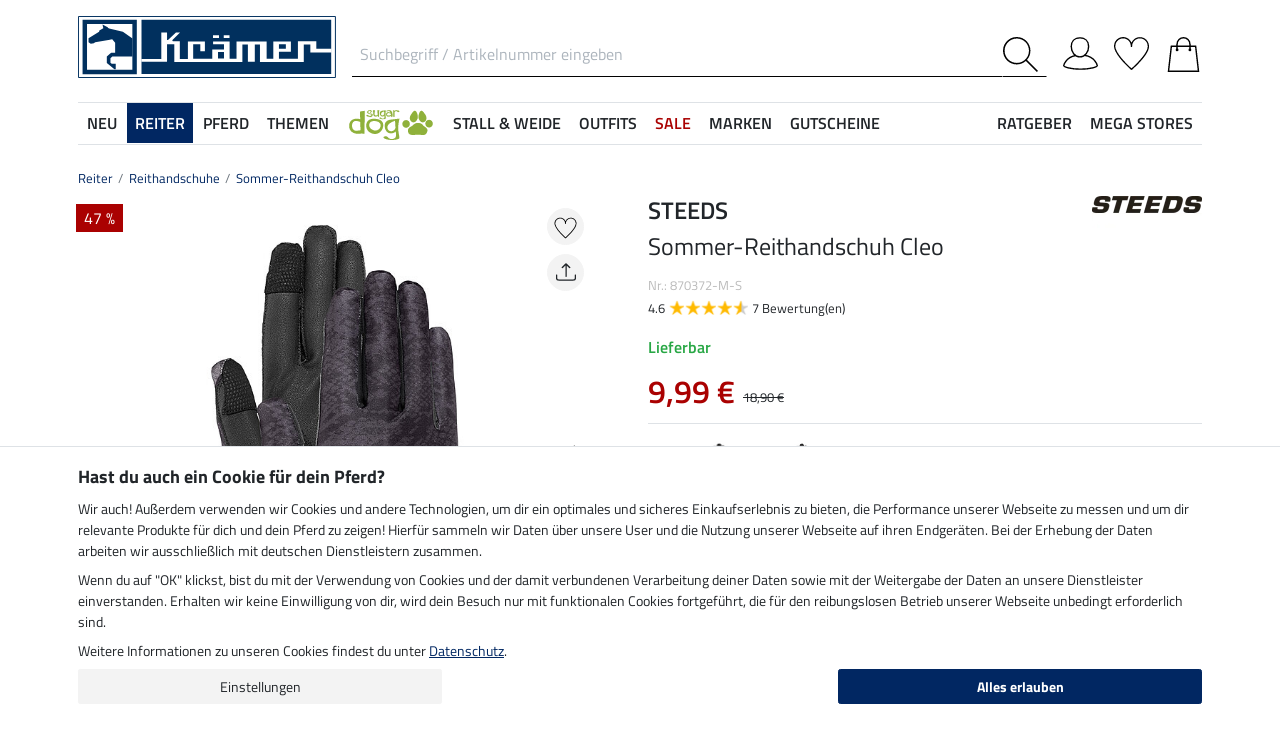

--- FILE ---
content_type: text/html; charset=iso-8859-1
request_url: https://www.kraemer.at/Reitbekleidung/Reithandschuhe/Sommer-Reithandschuh-Cleo?depvar_index=%3C870372%3E%3C870372..M...S%3E
body_size: 42002
content:
<!DOCTYPE html>
<html lang="de">
<head>
	
	
		
   
      
      
      
      
      
         <title>Sommer-Reithandschuh Cleo - Reithandschuhe - Krämer Pferdesport Österreich</title>
      
      <meta name="description" content="Sommer-Reithandschuh Cleo und mehr aus dem Bereich Reithandschuhe. Im Online-Shop für Pferdebegeisterte von Krämer Pferdesport.">
      <meta name="page-topic" content="Sommer-Reithandschuh Cleo Branche Versand">
   
   <meta name="copyright" content="Krämer Pferdesport">
   <meta http-equiv="imagetoolbar" content="no">
   <meta http-equiv="language" content="de">
   <meta http-equiv="Content-Type" content="text/html; charset=iso-8859-1">
	<link rel="canonical" href="https://www.kraemer.at/Reitbekleidung/Reithandschuhe/Sommer-Reithandschuh-Cleo">
   
   
	   <meta name="google-site-verification" content="KvMtL9TYEt99Z295kshYRum3WdM9LXrm6M8MaN74pAI">
   
	
   
   
   
   
   
   

   
	
	

   <base href="https://www.kraemer.at/$WS/kraemer-pferdesport/websale8_shop-kraemer-pferdesport/benutzer/templates/02-02/">
   <meta name="viewport" content="width=device-width, initial-scale=1.0">
	<meta name="msapplication-config" content="none">

		
   <meta name="robots" content="index,follow,noodp">

		
	
	
	

	<link rel="stylesheet" href="/$WS/kraemer-pferdesport/websale8_shop-kraemer-pferdesport/benutzer/templates/02-02/../css_min/ws_global_31c7fa5fc3.min.css">
   

	
	
	
		
	<link rel="stylesheet" href="https://cdnjs.cloudflare.com/ajax/libs/noUiSlider/15.5.0/nouislider.min.css">
	<style>
		/* General button styles */
		.search-button, .filter-button {
			border: 1px solid #ccc;
			border-radius: 3px;
			padding: 5px;
			cursor: pointer;
		}

		.result-grid {
			display: flex;
			flex-wrap: wrap;
			margin-right: -0.5rem;
			margin-left: -0.5rem;
		}
  
		.result-grid > div {
			position: relative;
			width: 100%;
			padding-right: .5rem;
			padding-left: .5rem;
		}
  
		.result-grid > div {
			flex: 0 0 50%;
			max-width: 50%;
		}

		@media (min-width:768px) {
			.result-grid > div {
				flex: 0 0 33.3333333333%;
				max-width: 33.3333333333%;
			}
		}

		
			@media (min-width:992px) {
				.result-grid > div {
					flex: 0 0 25%;
					max-width: 25%;
				}
			}
		
  
		.container-sortbox-wrapper {
			display: flex;
			align-items: center; /* Adjusts items vertically */
			justify-content: flex-start; /* Aligns children at the start */
			padding: 0 10px; /* Adds padding on the left and right */
			padding-bottom: 20px;
		}
  
		.container-sortbox-wrapper + template {
			padding-top: 50px; /* Adds padding above the template */
			padding-bottom: 50px;
		}

		ws-filters .dropdown-menu {
			max-height: 200px;
			overflow-y: auto;
			overflow-x: hidden;
		}

		.suggestions {
			background: #fff;
			border: 1px solid #ddd;
			padding: 1rem;
			position: absolute;
			left: 0;
			right: 0;
			bottom: 0;
			transform: translateY(100%);
			z-index: 10000;
		}

		.suggestion-item {
			padding: .25rem 0;
		}

		.suggestion-item:hover,
		.suggestion-item:focus,
		.suggestion-item:active {
			cursor: pointer;
			text-decoration: underline;
		}

		.pagination-btn {
			display: inline-block;
			font-weight: 400;
			color: #212529;
			text-align: center;
			vertical-align: middle;
			cursor: pointer;
			user-select: none;
			background-color: transparent;
			border: 1px solid transparent;
			padding: .375rem .75rem;
			line-height: 1.5;
			border-radius: .15rem;
			transition: color .15s ease-in-out, background-color .15s ease-in-out, border-color .15s ease-in-out, box-shadow .15s ease-in-out;
			color: #002762;
    		border-color: #002762;
		}

		.pagination-btn.current-page,
		.pagination-btn:hover,
		.pagination-btn:focus,
		.pagination-btn:active {
			color: #fff;
			background-color: #002762;
			border-color: #002762;
		}

		.pagination-btn+.pagination-btn {
			margin-left: .5rem;
		}

		.wsSortCustomBox input[type="radio"],
		ws-filter input[type="checkbox"] {
			position: relative;
			top: 2px;
			margin-left: .25rem;
			margin-right: .35rem;
		}

		.wsSortCustomBox label,
		ws-filter label {
			margin: 0;
			line-height: 1.3;
		}

		ws-searchbox .suggestions {
			display: none; 
		}

		ws-searchbox input[type="search"]:focus + .suggestions,
		ws-searchbox input[type="search"]:active + .suggestions {
			display: block;
		}

		ws-filter-chip .wsChipCloseBtn::after {
			content: "";
			background-image: url(../images/icons/icon-close.svg);
			background-size: 15px 15px;
			background-repeat: no-repeat;
			display: inline-block;
			margin-left: .5rem;
			width: 15px;
			height: 15px;
			top: 2px;
			position: relative;
		}

		ws-filter-chip {
			display: flex;
			flex-wrap: wrap;
		}

		ws-filter-chip .chip {
			margin-right: .5rem;
			margin-bottom: .5rem;
		}

		ws-filter .range-field-wrapper input,
		ws-sort-box select,
		ws-paging-size-selector select {
			box-shadow: 0 0 0 rgba(0, 0, 0, 0) inset !important;
			display: block;
			width: 100%;
			height: calc(1.5em + 0.75rem + 2px);
			padding: .375rem .75rem;
			font-size: 1rem;
			font-weight: 400;
			line-height: 1.5;
			color: #495057;
			background-color: #fff;
			background-clip: padding-box;
			border: 1px solid #dee2e6;
			border-radius: .15rem;
			transition: border-color .15s ease-in-out, box-shadow .15s ease-in-out;
		}

		ws-filter .range-field-wrapper input {
			border-radius: .15rem 0 0 .15rem;
		}

		ws-filter .range-field-wrapper input[type=number]::-webkit-inner-spin-button,
		ws-filter .range-field-wrapper input[type=number]::-webkit-outer-spin-button {
			-webkit-appearance: none;
			margin: 0;
		}
		
		ws-filter .range-field-wrapper input[type=number] {
			-moz-appearance: textfield;
		}

		ws-filter[name="farbgrp"] .checkbox-wrapper {
			display: grid;
			grid-template-rows: auto auto;
			grid-template-columns: repeat(5, 1fr);
			gap: 2px;
			align-items: baseline;
		}

		ws-filter[name="farbgrp"] .checkbox-wrapper {
			display: flex;
			flex-wrap: wrap;
			margin-right: -0.5rem;
			margin-left: -0.5rem;
		}
  
		ws-filter[name="farbgrp"] .checkbox-wrapper > div {
			position: relative;
			width: 100%;
			padding-right: .5rem;
			padding-left: .5rem;
		}
  
		ws-filter[name="farbgrp"] .checkbox-wrapper > div {
			flex: 0 0 auto;
			width: auto;
			max-width: 100%;
		}

		ws-filter[name="farbgrp"] input[type="checkbox"] {
			display: none; 
		}

		ws-filter[name="farbgrp"] label {
			display: inline-block;
			width: 30px;
			height: 30px;
			font-size: 0px;
			cursor: pointer;
			position: relative;
			background-size: contain;
			border: none;
		}

		ws-filter[name="farbgrp"] label.checked::after {
			content: "";
			display: block;
			width: 27px;
			height: 27px;
			position: absolute;
			top: 0;
			right: 0;
			bottom: 0;
			left: 0;
			background-image: url("data:image/svg+xml,<svg xmlns='http://www.w3.org/2000/svg' viewBox='0 0 16 16' fill='%23212529'><path d='M12.736 3.97a.733.733 0 0 1 1.047 0c.286.289.29.756.01 1.05L7.88 12.01a.733.733 0 0 1-1.065.02L3.217 8.384a.757.757 0 0 1 0-1.06.733.733 0 0 1 1.047 0l3.052 3.093 5.4-6.425z'/></svg>");
		}

		ws-filter[name="farbgrp"] label[for="farbgrp-schwarz"].checked::after,
		ws-filter[name="farbgrp"] label[for="farbgrp-lila"].checked::after,
		ws-filter[name="farbgrp"] label[for="farbgrp-braun"].checked::after,
		ws-filter[name="farbgrp"] label[for="farbgrp-blau"].checked::after {
			background-image: url("data:image/svg+xml,<svg xmlns='http://www.w3.org/2000/svg' viewBox='0 0 16 16' fill='%23FFFFFF'><path d='M12.736 3.97a.733.733 0 0 1 1.047 0c.286.289.29.756.01 1.05L7.88 12.01a.733.733 0 0 1-1.065.02L3.217 8.384a.757.757 0 0 1 0-1.06.733.733 0 0 1 1.047 0l3.052 3.093 5.4-6.425z'/></svg>");
		}

		.multiple-filters-container > div,
		.checkbox-wrapper > div {
			display: flex;
			align-items: baseline;
    		justify-content: flex-start;
			position: relative;
		}

		.multiple-filters-container > div+div,
		.checkbox-wrapper > div+div,
		#wsAllExtraFilter .checkbox-wrapper > div {
			margin-top: .5rem;
		}

		.suggestion-item.highlight {
			text-decoration: underline;	
		}

		.noUi-horizontal {
			height: 10px;
		}

		.noUi-horizontal .noUi-handle {
			width: 20px;
			height: 20px;
			top: 4px;
			border-radius: 50rem;
			transform: translate(50%, -50%);
			right: 0;
		}

		.noUi-handle:after, .noUi-handle:before {
			display: none;
		}

		.noUi-connect {
			background: #002762;
		}

		/* [unresolved] {
			display: none;
		} */

		.disable-style {
			opacity: 0.5;
			filter: grayscale(80%);
			text-decoration: line-through;
			cursor: not-allowed;
			pointer-events: none;
		}

		@media (max-width:991px) {
			#wsFilterCollapse {
				position: fixed;
				background: #f3f3f3;
				top: 0;
				right: 0;
				bottom: 0;
				display: flex;
				flex-direction: column;
				overflow-y: auto !important;
				width: 100%;
				max-width: 420px;
				transform: translateX(100%);
				transition: all ease .2s;
				padding: 1rem;
				height: 100% !important;
				z-index: 10000;
				align-items: start;
			}

			#wsFilterCollapse.show {
				transform: translateX(0);
				box-shadow: 0 0 10px rgb(0 0 0 / 30%);
			}

			ws-filters .dropdown-menu {
				display: block;
				position: static;
				max-height: none;
				margin: 0;
				border-radius: 0;
				border: none;
				/* overflow-x: auto; */
				/* border-top: none; */
				/* white-space: nowrap; */
			}

			/* ws-filters .dropdown .btn {
				border-bottom: 0 !important;
				font-weight: 600;
        		color: #002762;
				background: none !important;
				padding: 1rem !important;
			} */

			.multiple-filters-container > div, .checkbox-wrapper > div {
				display: inline-block;
			}

			ws-filter input[type="checkbox"] {
				display: none;
			}

			ws-filter label {
				display: inline-block;
				font-weight: 400;
				color: #212529;
				text-align: center;
				vertical-align: middle;
				cursor: pointer;
				user-select: none;
				background-color: transparent;
				border: 1px solid transparent;
				padding: .375rem .75rem;
				line-height: 1.5;
				border-radius: .15rem;
				transition: color .15s ease-in-out, background-color .15s ease-in-out, border-color .15s ease-in-out, box-shadow .15s ease-in-out;
				color: #002762;
    			border-color: #002762;	
			}

			.wsFilterColumn:not(.col-auto) label {
				margin-right: .5rem;
			}

			ws-filter input[type="checkbox"]:checked + label {
				color: #fff;
				background-color: #002762;
				border-color: #002762;
			}

			ws-filter[name="farbgrp"] label {
				margin-right: 0 !important;
			}

			/* ws-filter[name="farbgrp"] .checkbox-wrapper {
				flex-wrap: nowrap;
			} */
		}

		@media (min-width:992px) {
			#wsFilterCollapse {
				display: block !important;
			}

			ws-filter[name="farbgrp"] label {
				width: 26px;
				height: 26px;
			}

			#wsAllExtraFilter {
				max-height: none !important;
				position: inherit !important;
				display: block !important;
				overflow: visible !important;
				border: none !important;
				float: none !important;
			}
		}

		#wsFilterCollapseCloseBtn {
			position: sticky;
			bottom: -1rem;
			padding: 1rem 0;
			background: #f3f3f3;
			z-index: 1;
			width: 100%;
		}

		.input-group ws-filter {
			position: relative;
			flex: 1 1 0%;
			min-width: 0;
			margin-bottom: 0;
		}

		.noUi-target,
		.noUi-handle {
			box-shadow: none !important;
		}

		ws-filter .range-field-wrapper {
			display: flex;
			justify-content: space-between;
			margin-top: 1rem;
			gap: 0 0.5rem;
		}

		.wsPriceFilterGroup {
			position: relative;
		}

		.wsPriceFilterCurrency {
			position: absolute;
			display: flex;
			top: 50%;
			transform: translateY(-50%);
			right: 5px;
			background: #fff;
			align-items: center;
			padding-top: 5px;
			padding-bottom: 5px;
		}

		

		

		.wsCategoryHideOnLoading {
			position: relative;
		}

		.wsCategoryHideOnLoading > * {
			opacity: 0;
			transition: opacity 0s ease-in-out;
		}

		.wsCategoryContentContainer .wsCategoryHideOnLoading::before {
			content: attr(data-loadingtext);
			color: transparent;
			position: absolute;
			inset: 0;
			background-color: rgba(0, 0, 0, 0%);
			border-radius: .15rem;
			opacity: 1;
			transition: opacity 0s ease-in-out;
			pointer-events: none;
			z-index: 150;
			animation: wsShowLoadingText 0s linear 5s forwards;
		}

		@keyframes wsShowLoadingText {
			to {
				color: inherit;
			}
		}

		.wsCategoryContentContainer.loaded .wsCategoryHideOnLoading::before {
			opacity: 0;
		}

		.wsCategoryContentContainer.loaded .wsCategoryHideOnLoading > * {
			opacity: 1;
		}

		/*
		*/
		body {
			opacity: 0;
			animation: wsShowBody 0s forwards;
			animation-delay: 0.5s;
		}

		@keyframes wsShowBody {
			to {
				opacity: 1;
			}
		}

	</style>

	

   
	
	
	
	
	
	
	
	
	
  	<link rel="apple-touch-icon" sizes="57x57" href="/apple-icon-57x57.png">
  	<link rel="apple-touch-icon" sizes="60x60" href="/apple-icon-60x60.png">
  	<link rel="apple-touch-icon" sizes="72x72" href="/apple-icon-72x72.png">
  	<link rel="apple-touch-icon" sizes="76x76" href="/apple-icon-76x76.png">
  	<link rel="apple-touch-icon" sizes="114x114" href="/apple-icon-114x114.png">
  	<link rel="apple-touch-icon" sizes="120x120" href="/apple-icon-120x120.png">
  	<link rel="apple-touch-icon" sizes="144x144" href="/apple-icon-144x144.png">
  	<link rel="apple-touch-icon" sizes="152x152" href="/apple-icon-152x152.png">
  	<link rel="apple-touch-icon" sizes="180x180" href="/apple-icon-180x180.png">
  	<link rel="icon" type="image/png" sizes="192x192" href="/android-icon-192x192.png">
  	<link rel="icon" type="image/png" sizes="32x32" href="/favicon-32x32.png">
  	<link rel="icon" type="image/png" sizes="96x96" href="/favicon-96x96.png">
  	<link rel="icon" type="image/png" sizes="16x16" href="/favicon-16x16.png">
   <meta name="msapplication-TileImage" content="/ms-icon-144x144.png">
   <link href="/apple_splash.png" media="(device-width: 375px) and (device-height: 812px) and (-webkit-device-pixel-ratio: 3)" rel="apple-touch-startup-image" />
   <link href="/splash_2.png" media="(device-width: 375px) and (device-height: 667px) and (-webkit-device-pixel-ratio: 2)" rel="apple-touch-startup-image" />
   <meta name="apple-mobile-web-app-capable" content="yes">
   <meta name="apple-mobile-web-app-status-bar-style" content="default">
   
  	   <meta name="msapplication-TileColor" content="#002762">
      <meta name="theme-color" content="#002762">
   
   

	
	<!---->
</head>

	
		
	
		
	

<body>
	
	
		
		
	
	
		<noscript><iframe src="https://www.googletagmanager.com/ns.html?id=GTM-T553RBQW" height="0" width="0" style="display:none;visibility:hidden"></iframe></noscript>
	<header style="opacity:0;">
      
      
         <style>
            @media (max-width:991px) {
               header {
                  position: fixed;
                  top: 0;
                  left: 0;
                  right: 0;
                  background: #fff;
                  z-index: 100;
                  box-shadow: 0 0 0.25rem rgba(0,0,0,.2);
               }
            }

            body {
               
               padding-top: 48px;
            }

            @media (min-width:768px) {
               body {
                  
                  padding-top: 56px;
               }
            }

            @media (min-width:992px) {
               body {
                  padding-top: 0;
               }
            }
         </style>

         <div class="container">
            <div class="row my-2 mt-lg-3">
					<div class="col-auto col-sm-4 col-md-auto p-lg-0">
						<div class="row">
							
							<div class="col-auto d-lg-none order-md-1">
								<button class="navbar-toggler text-center p-0" type="button" data-toggle="collapse" data-target="#navbarContentMobile" aria-controls="navbarContentMobile" aria-expanded="false" aria-label="Toggle navigation" onclick="wsLoadMobileMenu('247398');appendSearchBarToMobileMenu();" title="Navigation öffnen">
									<svg class="headerIcon mt-md-1" viewBox="0 0 50 39.2"><g><path d="M9.3,16.8H0v2.5h9.3c0-0.4-0.1-0.8-0.1-1.3C9.2,17.6,9.2,17.2,9.3,16.8z"/><path d="M0,3.8v2.5h12.8c0.6-0.9,1.3-1.7,2-2.5C14.8,3.8,0,3.8,0,3.8z"/><path d="M0,29.8v2.5h14.8c-0.7-0.8-1.4-1.6-2-2.5H0z"/></g><g><circle style="fill:none;" cx="31.2" cy="18" r="15.5"/><path d="M44.6,29.9c2.8-3.2,4.5-7.3,4.5-11.9c0-10-8-18-18-18s-18,8.1-18,18s8,18,18,18c4.4,0,8.3-1.6,11.5-4.2l7.4,7.4v-4L44.6,29.9z M15.7,18c0-8.6,6.9-15.5,15.5-15.5S46.7,9.4,46.7,18c0,8.5-7,15.5-15.5,15.5C22.6,33.5,15.7,26.6,15.7,18z"/></g></svg>
								</button>
							</div>

							
							<div class="col-auto d-md-none">
								<a href="https://www.kraemer.at/?websale8=kraemer-pferdesport.02-02&type=LoginUser" title="Anmelden">
									
										<svg class="headerIcon mt-md-1" viewBox="0 0 50 46.8"><path style="fill:none;stroke:#000000;stroke-width:2;stroke-linejoin:round;stroke-miterlimit:10;" d="M36.6,13.4c0,7.5-4.9,14.9-12.4,14.9s-12.4-7.4-12.4-14.9S16.7,1,24.2,1S36.6,5.9,36.6,13.4z"/><path style="fill:none;stroke:#000000;stroke-width:2;stroke-linejoin:round;stroke-miterlimit:10;" d="M17.9,26.3C3.6,29,1,40.6,1,40.6c0,2.1,10.2,5.2,24,5.2s24-3.1,24-5.2c0,0-2.7-12.3-18.2-14.6"/></svg>
									
									
								</a>
							</div>
						</div>
					</div>

               
               <div id="desktopSearchContainerHeader" class="col order-md-3 d-none d-md-block">
						<form name="find" action="/websale8/" method="get" accept-charset="iso-8859-1" class="mb-0" id="headerSearchForm" role="search">
<input type="hidden" name="Ctx" value="%7bver%2f8%2fver%7d%7bst%2f417%2fst%7d%7bcmd%2f0%2fcmd%7d%7bm%2fwebsale%2fm%7d%7bs%2fkraemer%2dpferdesport%2fs%7d%7bl%2f02%2d02%2fl%7d%7bmi%2f247398%2fmi%7d%7bpi%2f870372%2fpi%7d%7bpoh%2f1%2fpoh%7d%7bmd5%2fbe96c814c912efb69b31af156a34c40b%2fmd5%7d">

							<div class="input-group headerSearch d-none d-md-flex mt-xl-3">
								<label for="quicksearch_inputfield" style="display: none;">Suchbegriff / Artikelnummer eingeben</label>
								<input type="text" name="search_input" class="form-control rounded-0 px-2" placeholder="Suchbegriff / Artikelnummer eingeben" autocomplete="on" maxlength="50" id="quicksearch_inputfield" title="Suchbegriff / Artikelnummer eingeben">
								<div class="input-group-append">
									<button class="btn py-0 pr-2 pl-0 rounded-0 bg-white" type="submit" title="Suche abschicken" onclick="$('#navbarContent.show .navbar-toggler').click();">
										<svg xmlns="http://www.w3.org/2000/svg" viewBox="0 0 50 50" class="headerIcon"><path d="M37.1 19.6c0-9.7-7.8-17.4-17.4-17.4C10 2.2 2.3 10 2.3 19.6c0 9.7 7.8 17.4 17.4 17.4 9.6.1 17.4-7.8 17.4-17.4zM50 48.5L48.5 50 32.7 34.2c-3.5 3.1-8 5-13.1 5C8.7 39.2 0 30.4 0 19.6S8.7 0 19.6 0s19.6 8.7 19.6 19.6c0 5-1.9 9.6-5 13.1L50 48.5z" fill-rule="evenodd" clip-rule="evenodd"/></svg>
									</button>
								</div>
							</div>
						</form>
               </div>
               
					
					<div class="col col-md-auto order-md-2 text-center">
						<a href="https://www.kraemer.at/?websale8=kraemer-pferdesport.02-02" title="Zur Startseite">
	
		<img src="https://www.kraemer.at/$WS/kraemer-pferdesport/websale8_shop-kraemer-pferdesport/benutzer/templates/images/logo-kraemer.svg" class="headerLogo" alt="Krämer Pferdesport Österreich Logo">
	
	
</a>
					</div>

               <div class="col-auto col-sm-4 col-md-auto order-md-4">
                  <div class="row mt-xl-3 justify-content-end" role="group" aria-label="Account">
							
                     
                     <div class="col-auto newMenuBtn d-none d-md-block" id="headerAccount">
                        <div id="quicklogin_link">
                            <a href="https://www.kraemer.at/?websale8=kraemer-pferdesport.02-02&type=LoginUser" class="newMenu position-relative" title="Anmelden">
                                
                                    <svg class="headerIcon mt-md-1" viewBox="0 0 50 46.8"><path style="fill:none;stroke:#000000;stroke-width:2;stroke-linejoin:round;stroke-miterlimit:10;" d="M36.6,13.4c0,7.5-4.9,14.9-12.4,14.9s-12.4-7.4-12.4-14.9S16.7,1,24.2,1S36.6,5.9,36.6,13.4z"/><path style="fill:none;stroke:#000000;stroke-width:2;stroke-linejoin:round;stroke-miterlimit:10;" d="M17.9,26.3C3.6,29,1,40.6,1,40.6c0,2.1,10.2,5.2,24,5.2s24-3.1,24-5.2c0,0-2.7-12.3-18.2-14.6"/></svg>
                                
                                
                            </a>
                        </div>
                        <div class="dropdown-menu dropdown-menu-hover newDropDown" id="quicklogin_form">
                           <div id="quicklogin_access_denied">
                              
                           </div>
                           <div id="quicklogin_error">
                              
                           </div>
                           <div id="quicklogin_success">
                              
                              
                           </div>
                           
                              <form action="https://www.kraemer.at/websale8/" method="post" id="quicklogin_input">
<input type="hidden" name="Ctx" value="%7bver%2f8%2fver%7d%7bst%2f40c%2fst%7d%7bcmd%2f0%2fcmd%7d%7bm%2fwebsale%2fm%7d%7bs%2fkraemer%2dpferdesport%2fs%7d%7bl%2f02%2d02%2fl%7d%7bmi%2f247398%2fmi%7d%7bpi%2f870372%2fpi%7d%7bpoh%2f1%2fpoh%7d%7bssl%2fx%2fssl%7d%7bmd5%2fe81d662c511473da52139e55448c975e%2fmd5%7d">
<input type="hidden" name="csrf_antiforge" value="DB7DE6576FEF8F45B32B0D840A7CD5B4">

                                 
	<div class="row">
		<div class="col-12 mb-2 inputLabelFocus" data-placeholder="E-Mail-Adresse">
			<label for="input_login_email" class="control-label">E-Mail-Adresse</label>
			<input type="email" class="form-control" id="input_login_email" name="input_login_email" value="" autocomplete="on">
		</div>
	</div>
	<div class="input-group inputLabelFocus mb-2" data-placeholder="Passwort">
		<label for="input_login_pw" class="control-label">Passwort</label>
		<input type="password" class="form-control" id="input_login_pw" name="input_login_pw" value="" autocomplete="on" maxlength="80">
		<span class="input-group-append"><a class="btn btn-outline-secondary default_link" href="https://www.kraemer.at/?websale8=kraemer-pferdesport.02-02&type=RequestPW"><div class="pt-1">?</div></a></span>
	</div>
	<input type="checkbox" name="ws_name_checkbox_stay_fully_signed_in" checked style="display: none;">
  	<button type="submit" class="btn btn-primary btn-block mb-2" onclick="return ws_AJAXsendFormTemplate('quicklogin_input', 'iso-8859-1', ws_AJAXSendLoginStart, ws_AJAXSendLoginError, 'ws_AJAXSendLoginResponseSuccess()', 'ws_AJAXSendLoginResponseError()');">Anmelden</button>
	<p class="small mb-0">Neukunde? <a href="https://www.kraemer.at/?websale8=kraemer-pferdesport.02-02&type=loginUser&otp1=NewUser">Hier registrieren</a></p>

                              </form>
                           
                        </div>
                     </div>

                     
                     <div class="col-auto newMenuBtn position-relative" id="headerMemolist">
                        
                           
	<a href="https://www.kraemer.at/?websale8=kraemer-pferdesport.02-02" class="newMenu" title="Merkliste">
		<svg class="headerIcon mt-md-1" viewBox="0 0 50 47"><path d="M25,47c-0.2,0-0.4-0.1-0.6-0.2C23.6,46.1,5.6,30.3,1.1,18.1C0.4,16.5,0,14.8,0,13C0,5.8,5.8,0,13,0c5.5,0,10.1,3.4,12,8.2c1.9-4.7,6.6-8.1,12-8.1c7.2,0,13,5.8,13,13v0.8C50,25.5,26.6,46,25.6,46.8C25.4,46.9,25.2,47,25,47z M13,1.9C6.9,1.9,1.9,6.9,1.9,13c0,1.5,0.3,3,0.9,4.4C6.7,28,21.8,41.9,25,44.8c3.7-3.4,23.1-21.2,23.1-31v-0.1V13c0-6.1-5-11.1-11.1-11.1S25.9,6.9,25.9,13v0.3c0,0.3-0.1,0.5-0.3,0.7c-0.4,0.4-1,0.4-1.4,0c-0.2-0.2-0.3-0.4-0.3-0.7v-0.1v-0.3C24.1,6.9,19.1,1.9,13,1.9z"/></svg>
		
	</a>
   

                           <script>memolistLoaded = false;</script>
                        
                     </div>

                     
                     <div class="col-auto newMenuBtn position-relative" id="headerBasket">
								
	<button type="button" class="btn btn-link p-0" title="Warenkorb" data-toggle="collapse" data-target="#wsBasketCollapse">
		<svg class="headerIcon mt-md-1" viewBox="0 0 44.24 49"><path style="fill:none;stroke:#000000;stroke-width:2;stroke-linecap:round;stroke-miterlimit:10;" d="M5.12,13l-4,35h42l-4-35H5.12z"/><path style="fill:none;stroke:#000000;stroke-width:2;stroke-linecap:round;stroke-miterlimit:10;" d="M31.12,18v-8c0-5-4-9-9-9s-9,4-9,9v8"/><circle cx="31.12" cy="18" r="2"/><circle cx="13.12" cy="18" r="2"/></svg>
	</button>
	<div id="wsBasketCollapse" class="navbar-collapse collapse" aria-expanded="false">
		
	<div class="d-flex justify-content-between mb-4">
		<span class="text-primary text-uppercase font-weight-semibold">Mein Warenkorb</span>
		<img src="/$WS/kraemer-pferdesport/websale8_shop-kraemer-pferdesport/benutzer/templates/images/icons/icon-close.svg" height="25" width="25" class="cursorPointer" data-toggle="collapse" data-target="#wsBasketCollapse">
	</div>
	<div id="basketQuantityChangeError"></div>
	

	
		
			<div class="position-relative mb-2">
				<div>
					Noch <b>120,00&nbsp;&euro;</b> und du bestellst <b>versandkostenfrei</b><svg id="wsBasketCollapseInfoToggler" xmlns="http://www.w3.org/2000/svg" width="16" height="16" fill="currentColor" class="ml-2 cursorPointer" viewBox="0 0 16 16" onclick="$('#wsBasketCollapseInfoContent').toggle();"><path d="M8 15A7 7 0 1 1 8 1a7 7 0 0 1 0 14m0 1A8 8 0 1 0 8 0a8 8 0 0 0 0 16"/><path d="m8.93 6.588-2.29.287-.082.38.45.083c.294.07.352.176.288.469l-.738 3.468c-.194.897.105 1.319.808 1.319.545 0 1.178-.252 1.465-.598l.088-.416c-.2.176-.492.246-.686.246-.275 0-.375-.193-.304-.533zM9 4.5a1 1 0 1 1-2 0 1 1 0 0 1 2 0"/></svg>
				</div>
				<div id="wsBasketCollapseInfoContent" style="display: none;">
					<table>
						<tbody>
							<tr>
								
								<td class="pr-3 pb-3">
									<img src="/$WS/kraemer-pferdesport/websale8_shop-kraemer-pferdesport/benutzer/templates/images/icons/icon-free-shipping.svg" height="50" width="50" loading="lazy">
								</td>
								<td class="pb-3">Versandkostenfrei ab 120,-&nbsp;&euro;</td>
								
								
								

								
							</tr>
							<tr>
								<td class="pr-3 pb-3">
									<img src="/$WS/kraemer-pferdesport/websale8_shop-kraemer-pferdesport/benutzer/templates/images/icons/icon-cash-return.svg" height="50" width="50" loading="lazy">
								</td>
								<td class="pb-3">30 Tage Geld-zurück-Garantie</td>
							</tr>
							
								<tr>
									<td class="pr-3 pb-3">
										<img src="/$WS/kraemer-pferdesport/websale8_shop-kraemer-pferdesport/benutzer/templates/images/icons/icon-package-return.svg" height="50" width="50" loading="lazy">
									</td>
									<td class="pb-3">Kostenlose Rücksendung</td>
								</tr>
							
						</tbody>
					</table>
				</div>
			</div>
			
			
			
			
			
			
			<div class="progress mb-4" style="height: 7px; border-radius: 20px;">
				<div class="progress-bar" role="progressbar" style="width: 0%" aria-valuenow="0,00" aria-valuemin="0" aria-valuemax="120,00"></div>
			</div>
		
		
	

	<table class="table table-sm table-borderless">
		
	</table>

	
		
			
				
					
						<div class="bg-light border border-warning p-2 mb-3">
							<div class="row">
								<div class="col-auto pr-0">
									<div class="h-100 d-flex align-items-end bg-primary">
										<a href="https://www.kraemer.at/Sonstiges/VIP-Service">
											<img src="/$WS/kraemer-pferdesport/websale8_shop-kraemer-pferdesport/produkte/medien/bilder/klein/VIP_Logo_gelb_leckerli_2_FS25.png" alt="VIP Service" width="60" height="70">
										</a>
									</div>
								</div>
								<div class="col">
									<div class="font-weight-semibold">VIP Service</div>
									<div class="small mb-1">Für nur 14,90 &euro; ein Jahr versandkostenfrei bestellen.</div>
									<form action="/Sonstiges/VIP-Service" action="post" id="basketVipOrder2">
<input type="hidden" name="Ctx" value="%7bver%2f8%2fver%7d%7bst%2f3ed%2fst%7d%7bcmd%2f0%2fcmd%7d%7bm%2fwebsale%2fm%7d%7bs%2fkraemer%2dpferdesport%2fs%7d%7bl%2f02%2d02%2fl%7d%7bmi%2f261049%2fmi%7d%7bpi%2fVIP1%5fAT%2fpi%7d%7bpoh%2f1%2fpoh%7d%7bmd5%2f273f506a88714443575691e60473c8ba%2fmd5%7d">
<input type="hidden" name="js_dep_var" value="">
<input type="hidden" name="csrf_antiforge" value="DB7DE6576FEF8F45B32B0D840A7CD5B4">

										<input type="hidden" name="input_qty_2" value="1">
<input type="hidden" name="cat_index_2" value="261049">
<input type="hidden" name="prod_index_2" value="VIP1_AT">
<input type="hidden" name="depvar_index_2" value="">

										<input type="submit" value="In den Warenkorb + 1 kg Leckerlis im Wert von 4,69 &euro; GRATIS erhalten" class="btn btn-warning btn-sm small" style="white-space: normal;"  onclick="return ws_AJAXGenericRequestProcessor(0, 'basketVipOrder2', 'iso-8859-1', ws_AJAXaddToBasketStartNew('VIP1_AT'), ws_AJAXaddToBasketErrorNew, 'ws_AJAXaddToBasketResponseSuccessNew(\'VIP1_AT\')', 'ws_AJAXaddToBasketResponseErrorNew(\'VIP1_AT\')', 'button_ws_product_addtobasket_ajax=y');">
									</form>
								</div>
							</div>
						</div>
					
				
			
		
	

	
	
	<table class="table table-sm">
		<tbody>
			
			
				
			
			
			
			
			
			
				
			
			
			
			<tr>
				<td>Versand</td>
				<td class="text-right">
					
					0,00&nbsp;&euro;
				</td>
			</tr>
			
			
			
		</tbody>
	</table>

	

	
	<a href="https://www.kraemer.at/?websale8=kraemer-pferdesport.02-02" class="btn btn-light border btn-block btn-lg default_link" title="Zum Warenkorb">Zum Warenkorb</a>

	
	
		<div class="lead mt-4 mb-3 text-center text-primary">Gleich dazu bestellen</div>
		<div class="row">
			
			
				
				
					<div class="col-6">
						
	<div class="basketAdditionalProduct bg-white border p-2 position-relative">
		
	
	
	
	
	
	
	
		
	

	
		
		
			
			
			
			
			
				
			
		

		
		
		
			
		


		
      

		
		
		

		<!-- DiscountID: 05 -->
		<!-- 0 -->
		<!-- 0 -->
		
		
			
			
				
			
		

         
  			
						
		
			
			
				
					

					
				
			

			
         
			
	

		<img src="/$WS/kraemer-pferdesport/websale8_shop-kraemer-pferdesport/produkte/medien/bilder/klein/B740433.jpg" alt="STEEDS Zehenwärmer - 740433" title="Zehenwärmer" width="300" height="350" class="img-fluid" loading="lazy">
		<div class="border-top pt-2 mt-2">
			<p class="mb-0 font-weight-semibold">STEEDS</p>
			<p class="productName mb-2">Zehenwärmer</p>
			<div class="row">
				<div class="col-auto">
					<p class="h4 mb-0 wsProductPrice">
						
						
							
							
								0,99&nbsp;&euro;
							
						
					</p>
				</div>
				<div class="col small pl-0 mt-auto">
					
						
					
					
						
							
	
	
	
	
	
	
	
	
	
	
	
	
	
	

							
								
	

	
		
		
			
			
				
				
			
		
	

								<div class="d-inline-block textLightGrey lineHeight1">(0,99&nbsp;&euro; / 1 Paar)</div>
							
						
					
				</div>
			</div>
		</div>
		
		<form action="/Reitbekleidung/Reitstiefel-Reitschuhe/Zehenwaermer" method="post" name="product" id="basketAddProductOrder-2">
<input type="hidden" name="Ctx" value="%7bver%2f8%2fver%7d%7bst%2f3ed%2fst%7d%7bcmd%2f0%2fcmd%7d%7bm%2fwebsale%2fm%7d%7bs%2fkraemer%2dpferdesport%2fs%7d%7bl%2f02%2d02%2fl%7d%7bmi%2f247417%2fmi%7d%7bpi%2f740433%2fpi%7d%7bpoh%2f1%2fpoh%7d%7bmd5%2f999bbe829a76c2c095d726398397f509%2fmd5%7d">
<input type="hidden" name="js_dep_var" value="">
<input type="hidden" name="csrf_antiforge" value="DB7DE6576FEF8F45B32B0D840A7CD5B4">

			
			<input type="hidden" size="4" name="input_qty_3" value="1">
<input type="hidden" name="cat_index_3" value="247417">
<input type="hidden" name="prod_index_3" value="740433">
<input type="hidden" name="depvar_index_3" value="">

			<button type="submit" name="button_ws_product_addtobasket_ajax" class="btn btn-light btn-block mt-2" onclick="return ws_AJAXGenericRequestProcessor(0, 'basketAddProductOrder-2', 'iso-8859-1', ws_AJAXaddToBasketCSLinkStart('740433'), ws_AJAXaddToBasketCSLinkError, 'ws_AJAXaddToBasketCSLinkResponseSuccess2(\'740433\')', 'ws_AJAXaddToBasketCSLinkResponseError(\'740433\')', 'button_ws_product_addtobasket_ajax=y');" data-form="">
				+ Hinzufügen
			</button>
		</form>
	</div>

					</div>
				
			
				
				
					<div class="col-6">
						
	<div class="basketAdditionalProduct bg-white border p-2 position-relative">
		
	
	
	
	
	
	
	
		
	

	
		
		
			
			
			
			
			
				
					
						
					
				
			
		

		
		
		


		
      

		
		
		
			
			
				<span class="wsProductBadge posAbsolute">
					
					
					50&nbsp;%
					
					
						 + 20 % EXTRA
					
				</span>
			
		

		<!-- DiscountID: 05 -->
		<!-- 20 -->
		<!-- 0 -->
		
		
	

		<img src="/$WS/kraemer-pferdesport/websale8_shop-kraemer-pferdesport/produkte/medien/bilder/klein/B333.jpg" alt="Krämer Pferdekalender 2026 - 333" title="Pferdekalender 2026" width="300" height="350" class="img-fluid" loading="lazy">
		<div class="border-top pt-2 mt-2">
			<p class="mb-0 font-weight-semibold">Krämer</p>
			<p class="productName mb-2">Pferdekalender 2026</p>
			<div class="row">
				<div class="col-auto">
					<p class="h4 mb-0 wsProductPrice text-danger">
						
						
							
								
								
								
								
								
								1,19&nbsp;&euro;
							
							
						
					</p>
				</div>
				<div class="col small pl-0 mt-auto">
					
						
							<del class="d-inline-block">2,99&nbsp;&euro;</del>
						
					
					
						
							
	
	
	
	
	
	
	
	
	
	
	
	
	
	

							
						
					
				</div>
			</div>
		</div>
		
		<form action="/NEU/Themen/Kalender/Pferdekalender-2026" method="post" name="product" id="basketAddProductOrder-4">
<input type="hidden" name="Ctx" value="%7bver%2f8%2fver%7d%7bst%2f3ed%2fst%7d%7bcmd%2f0%2fcmd%7d%7bm%2fwebsale%2fm%7d%7bs%2fkraemer%2dpferdesport%2fs%7d%7bl%2f02%2d02%2fl%7d%7bmi%2f405291%2fmi%7d%7bpi%2f333%2fpi%7d%7bpoh%2f1%2fpoh%7d%7bmd5%2f01266763de2a14498618e540eeadbe09%2fmd5%7d">
<input type="hidden" name="js_dep_var" value="">
<input type="hidden" name="csrf_antiforge" value="DB7DE6576FEF8F45B32B0D840A7CD5B4">

			
			<input type="hidden" size="4" name="input_qty_4" value="1">
<input type="hidden" name="cat_index_4" value="405291">
<input type="hidden" name="prod_index_4" value="333">
<input type="hidden" name="depvar_index_4" value="">

			<button type="submit" name="button_ws_product_addtobasket_ajax" class="btn btn-light btn-block mt-2" onclick="return ws_AJAXGenericRequestProcessor(0, 'basketAddProductOrder-4', 'iso-8859-1', ws_AJAXaddToBasketCSLinkStart('333'), ws_AJAXaddToBasketCSLinkError, 'ws_AJAXaddToBasketCSLinkResponseSuccess2(\'333\')', 'ws_AJAXaddToBasketCSLinkResponseError(\'333\')', 'button_ws_product_addtobasket_ajax=y');" data-form="">
				+ Hinzufügen
			</button>
		</form>
	</div>

					</div>
				
			
		</div>
	

	
	
	
	
	


	</div>

								<div id="headerBasketQuantity">
									
										
	

									
								</div>
                     </div>
                  </div>
               </div>
            </div>
            
	<div id="navigation">
		<div class="container">
			<div class="row">
				<div class="w-100">
					<div class="collapse navbar-collapse px-0 d-lg-none" id="navbarContentMobile">
						<div class="w-100 d-flex justify-content-between align-items-center ws_login_close d-lg-none px-2 py-2" data-toggle="collapse" data-target="#navbarContentMobile" aria-controls="navbarContentMobile" aria-expanded="false" aria-label="Toggle navigation" onclick="appendSearchBarToHeader()">
							<div>
	
		<img src="https://www.kraemer.at/$WS/kraemer-pferdesport/websale8_shop-kraemer-pferdesport/benutzer/templates/images/logo-kraemer.svg" class="headerLogo" alt="Krämer Pferdesport Österreich Logo">
	
	
</div>
							<button class="navbar-toggler pl-2 pr-0 px-0" type="button"><img src="/$WS/kraemer-pferdesport/websale8_shop-kraemer-pferdesport/benutzer/templates/images/icons/icon-close.svg" class="headerIcon"></button>
						</div>
						<div id="mobileSearchContainerNav" class="px-2 d-lg-none"></div>
						<div id="wsMobileMenu"></div>
					</div>
					<nav class="navbar navbar-expand-lg p-0 my-lg-3" role="navigation">
						
						
						<div class="collapse navbar-collapse px-0" id="navbarContent">
							
							<ul class="navbar-nav" id="ws_nav_menu" data-current-index="247398">
								
								
									
									
								

								
								
									
										<li class="nav-item">
											<div class="ws_nav_first">
												<div class="row">
													<div class="col col-lg-auto px-0 px-lg-2">
														
														
														
														
														
														                    
														
														<a href="https://www.kraemer.at/NEU" data-id="251767" data-loadsubmenu="https://www.kraemer.at/incl_ajax_submenu-htm.htm?websale8=kraemer-pferdesport.02-02&amp;tpl=incl_ajax_submenu.htm&otp1=251767&otp2=NEU.htm&otp4=247398" class="d-block ws_dropdown_hover text-uppercase mt-2 mt-lg-0 py-0 py-lg-2 px-lg-2 px-xxl-3 categoryMain" role="button" aria-haspopup="true" title="NEU">
															
															
															
																
																NEU
																
															
															</span>
														</a>
													</div>
													
												</div>
											</div>
											
												<div class="ws_menu_child ws_menu_level1 submenu_251767"></div>
											
										</li>
									
										<li class="nav-item">
											<div class="ws_nav_first">
												<div class="row">
													<div class="col col-lg-auto px-0 px-lg-2">
														
														
														
														
														
														                    
														
														<a href="https://www.kraemer.at/Reitbekleidung" data-id="251763" data-loadsubmenu="https://www.kraemer.at/incl_ajax_submenu-htm.htm?websale8=kraemer-pferdesport.02-02&amp;tpl=incl_ajax_submenu.htm&otp1=251763&otp2=Reiter.htm&otp4=247398" class="d-block ws_dropdown_hover text-uppercase mt-2 mt-lg-0 py-0 py-lg-2 px-lg-2 px-xxl-3 categoryMain active" role="button" aria-haspopup="true" title="Reiter">
															
															
															
																
																Reiter
																
															
															</span>
														</a>
													</div>
													
												</div>
											</div>
											
												<div class="ws_menu_child ws_menu_level1 submenu_251763"></div>
											
										</li>
									
										<li class="nav-item">
											<div class="ws_nav_first">
												<div class="row">
													<div class="col col-lg-auto px-0 px-lg-2">
														
														
														
														
														
														                    
														
														<a href="https://www.kraemer.at/Pferdebedarf-Pferdezubehoer" data-id="251764" data-loadsubmenu="https://www.kraemer.at/incl_ajax_submenu-htm.htm?websale8=kraemer-pferdesport.02-02&amp;tpl=incl_ajax_submenu.htm&otp1=251764&otp2=Pferd.htm&otp4=247398" class="d-block ws_dropdown_hover text-uppercase mt-2 mt-lg-0 py-0 py-lg-2 px-lg-2 px-xxl-3 categoryMain" role="button" aria-haspopup="true" title="Pferd">
															
															
															
																
																Pferd
																
															
															</span>
														</a>
													</div>
													
												</div>
											</div>
											
												<div class="ws_menu_child ws_menu_level1 submenu_251764"></div>
											
										</li>
									
										<li class="nav-item">
											<div class="ws_nav_first">
												<div class="row">
													<div class="col col-lg-auto px-0 px-lg-2">
														
														
														
														
														
														                    
														
														<a href="https://www.kraemer.at/Themen" data-id="407105" data-loadsubmenu="https://www.kraemer.at/incl_ajax_submenu-htm.htm?websale8=kraemer-pferdesport.02-02&amp;tpl=incl_ajax_submenu.htm&otp1=407105&otp2=Themen.htm&otp4=247398" class="d-block ws_dropdown_hover text-uppercase mt-2 mt-lg-0 py-0 py-lg-2 px-lg-2 px-xxl-3 categoryMain" role="button" aria-haspopup="true" title="Themen">
															
															
															
																
																Themen
																
															
															</span>
														</a>
													</div>
													
												</div>
											</div>
											
												<div class="ws_menu_child ws_menu_level1 submenu_407105"></div>
											
										</li>
									
										<li class="nav-item">
											<div class="ws_nav_first">
												<div class="row">
													<div class="col col-lg-auto px-0 px-lg-2">
														
														
														
														
														
														                    
														
														<a href="https://www.kraemer.at/Hund" data-id="250083" data-loadsubmenu="https://www.kraemer.at/incl_ajax_submenu-htm.htm?websale8=kraemer-pferdesport.02-02&amp;tpl=incl_ajax_submenu.htm&otp1=250083&otp2=Hund.htm&otp4=247398" class="d-block ws_dropdown_hover text-uppercase mt-2 mt-lg-0 py-0 py-lg-2 px-lg-2 px-xxl-3 categoryMain categoryDog" role="button" aria-haspopup="true" title="Hund">
															
															
																<svg xmlns="http://www.w3.org/2000/svg" class="categoryDogImage" viewBox="0 0 137.39 49.23" fill="#8fb13b" width="56" height="20">
																<g stroke="#8fb13b" stroke-miterlimit="10" stroke-width=".25">
																	<path d="M38.56,7.96c0-1.42-1.01-1.95-2.27-1.95-1.91,0-5.05-.07-5.11-2.6-.03-1.22,1.05-2.05,2.29-2.05.45,0,2.3.05,2.3.74,0,.73-1.52.84-1.65,1.7.15.36.47.6.86.6,1.12,0,2-1.31,2-2.34,0-1.31-1.59-1.93-2.7-1.93-1.76,0-4.7,1.37-4.7,3.43,0,3.48,7.34,3,7.34,4.44,0,.73-2.17,2.02-2.77,2.02-1.48,0-3.2-1.97-4.55-1.97-.6,0-1.24.75-1.24,1.33,0,1.07,5.54,2.04,6.63,2.04,2.1,0,3.58-1.2,3.58-3.45"/>
																	<path d="M49.22.27l-2.92.26.67,6.82c-.67.99-1.69,1.89-2.94,1.89-1.8,0-2.6-1.8-2.6-3.39s1.01-3.03,1.01-4.55c0-.56-.45-.77-.94-.77h-1.5c-.36,0-.92-.04-.92.45,0,.82.39,1.63.39,2.49,0,3,.06,7.29,4.16,7.29,1.35,0,2.6-.56,3.56-1.5l.17,1.95,1.76-.32.11-10.62Z"/>
																	<path d="M60.36.62l-3,.36c-2.94.36-6.95.17-6.95,4.44,0,2.57,1.35,5.15,4.23,5.15,1.18,0,2.3-.49,3.2-1.27.06.88.21,1.82.21,2.7,0,1.52-1.42,2.4-2.83,2.4-2.42,0-2.53-1.93-4.08-1.93-.32,0-1.59.24-1.59.67,0,1.42,4.53,1.87,5.45,1.87.79,0,5.28-.19,5.28-1.42,0-1.44-.79-4.05-.79-6.24s.28-4.55.88-6.74ZM57.6,6.67c0,1.26-1.64,2.48-2.82,2.48-1.39,0-2.61-1.07-2.61-2.5,0-2.73,3.17-3.64,5.15-4.67.08,1.53.27,3.15.27,4.69Z"/>
																	<path d="M71.2,10.68c-.02-3.52-.21-10.32-5.04-10.32-1.57,0-3.18.43-4.61,1.03-.02.06-.13.43-.13.54,0,.15.06.24.19.24,1.07,0,2.08-.62,3.2-.62,1.18,0,2.64.9,2.64,2.23,0,.32-.13.58-.06.94-.9-.69-2.1-1.01-3.22-1.01-2.1,0-3.5,1.35-3.5,3.48,0,2.32,1.46,3.65,3.71,3.65,1.61,0,3.28-.51,4.59-1.42-.11.62-.17,1.24-.26,1.89l2.49-.62ZM68.83,8.34c-.84-.02-2.35.93-3.97.93-1.26,0-2.73-.5-2.73-2.02s1.49-2.46,2.86-2.46c1.68,0,3.05,1.41,3.47,1.41.21.71.38,1.39.38,2.14Z"/>
																	<path d="M82.34,2.63c-.09-.45-.21-1.24-.69-1.46-.34-.17-3.9-.77-4.38-.77-1.42,0-2.34.75-3.24,1.78l-.09-1.57h-1.74v10.32h2.47l-.45-6.46c.51-.94,1.48-2.83,2.72-2.83,1.31,0,2.77,1.69,3.45,1.8.67-.21,1.29-.56,1.93-.82Z"/>
																</g>
																<g>
																	<path d="M17.76,2.5l.37,12.68c-1.68-.68-3.56-1-5.4-1C5.39,14.18,0,18.27,0,25.96c0,9.12,7.07,13.21,15.35,13.21,1.57,0,3.2-.52,4.66-.52,1.62,0,3.46.31,5.08.47l.68-37.83-8.02,1.21ZM18.13,19.64l.51,13.61c-2.16,0-4.26.87-6.52.87-5.29,0-7.39-4.01-7.39-8.83,0-4.16,2.05-7.39,6.52-7.39,2.41,0,4.72.82,6.88,1.75Z"/>
																	<path d="M55.99,25.09c0-8.75-8.12-10.69-15.51-10.69s-12.47,3.46-12.47,11.58,7.13,13.41,14.67,13.41,13.31-7.28,13.31-14.31ZM51.7,25.28c0,4.72-4.06,8.42-8.68,8.42s-10.07-3.85-10.07-8.83,3.85-6.78,8.22-6.78,10.53,1.8,10.53,7.19Z"/>
																	<path d="M82.69,14.08l-7.34.89c-7.18.89-16.98.42-16.98,10.85,0,6.29,3.3,12.58,10.32,12.58,2.88,0,5.61-1.21,7.81-3.09.16,2.15.52,4.45.52,6.6,0,3.72-3.46,5.87-6.92,5.87-5.92,0-6.18-4.72-9.96-4.72-.79,0-3.88.58-3.88,1.62,0,3.46,11.06,4.56,13.31,4.56,1.94,0,12.89-.47,12.89-3.46,0-3.51-1.94-9.9-1.94-15.25s.68-11.11,2.15-16.45h.02ZM75.96,28.85c0,3.08-4.01,6.06-6.88,6.06-3.39,0-6.37-2.62-6.37-6.11,0-6.68,7.75-8.88,12.58-11.4.21,3.75.67,7.7.67,11.45Z"/>
																</g>
																<g>
																	<path d="M112.63,40.53c-6.53.16-16.04,2.89-16.04-6.68,0-6.36,6.27-6.14,9.03-9.7,3.02-3.89,12.58-4.29,15.55.79,1.61,2.76,10.96,4.76,5.93,13.14-2.89,4.82-8.77,2.3-14.48,2.44h.01Z"/>
																	<path d="M131.19,28.83c3.42,0,6.2-2.86,6.2-6.38s-2.78-6.38-6.2-6.38-6.2,2.86-6.2,6.38,2.78,6.38,6.2,6.38Z"/>
																	<path d="M93.47,29.25c3.42,0,6.2-2.86,6.2-6.38s-2.78-6.38-6.2-6.38-6.2,2.86-6.2,6.38,2.78,6.38,6.2,6.38Z"/>
																	<path d="M117.79,1.44c-2.97,1.27-4.66,9.11-3.81,12.08.85,2.97,3.81,8.48,8.9,6.36,5.09-2.12,4.66-8.9,2.12-12.29-2.54-3.39-4.24-7.42-7.21-6.15Z"/>
																	<path d="M108.67,1.44c2.97,1.27,4.66,9.11,3.81,12.08-.85,2.97-3.81,8.48-8.9,6.36-5.09-2.12-4.66-8.9-2.12-12.29,2.54-3.39,4.24-7.42,7.21-6.15Z"/>
																</g>
																</svg>
															
															
															</span>
														</a>
													</div>
													
												</div>
											</div>
											
												<div class="ws_menu_child ws_menu_level1 submenu_250083"></div>
											
										</li>
									
										<li class="nav-item">
											<div class="ws_nav_first">
												<div class="row">
													<div class="col col-lg-auto px-0 px-lg-2">
														
														
														
														
														
														                    
														
														<a href="https://www.kraemer.at/Stalleinrichtung" data-id="251765" data-loadsubmenu="https://www.kraemer.at/incl_ajax_submenu-htm.htm?websale8=kraemer-pferdesport.02-02&amp;tpl=incl_ajax_submenu.htm&otp1=251765&otp2=Stall-%2338-Weide.htm&otp4=247398" class="d-block ws_dropdown_hover text-uppercase mt-2 mt-lg-0 py-0 py-lg-2 px-lg-2 px-xxl-3 categoryMain" role="button" aria-haspopup="true" title="Stall &#38; Weide">
															
															
															
																
																Stall &#38; Weide
																
															
															</span>
														</a>
													</div>
													
												</div>
											</div>
											
												<div class="ws_menu_child ws_menu_level1 submenu_251765"></div>
											
										</li>
									
										<li class="nav-item">
											<div class="ws_nav_first">
												<div class="row">
													<div class="col col-lg-auto px-0 px-lg-2">
														
														
														
														
														
														                    
														
														<a href="https://www.kraemer.at/Outfits" data-id="407966" data-loadsubmenu="https://www.kraemer.at/incl_ajax_submenu-htm.htm?websale8=kraemer-pferdesport.02-02&amp;tpl=incl_ajax_submenu.htm&otp1=407966&otp2=Outfits.htm&otp4=247398" class="d-block ws_dropdown_hover text-uppercase mt-2 mt-lg-0 py-0 py-lg-2 px-lg-2 px-xxl-3 categoryMain" role="button" aria-haspopup="true" title="Outfits">
															
															
															
																
																Outfits
																
															
															</span>
														</a>
													</div>
													
												</div>
											</div>
											
												<div class="ws_menu_child ws_menu_level1 submenu_407966 smallFlyout"></div>
											
										</li>
									
										<li class="nav-item">
											<div class="ws_nav_first">
												<div class="row">
													<div class="col col-lg-auto px-0 px-lg-2">
														
														
														
														
														
														                    
														
														<a href="https://www.kraemer.at/SALE" data-id="254677" data-loadsubmenu="https://www.kraemer.at/incl_ajax_submenu-htm.htm?websale8=kraemer-pferdesport.02-02&amp;tpl=incl_ajax_submenu.htm&otp1=254677&otp2=SALE.htm&otp4=247398" class="d-block ws_dropdown_hover text-uppercase mt-2 mt-lg-0 py-0 py-lg-2 px-lg-2 px-xxl-3 categoryMain categorySale" role="button" aria-haspopup="true" title="SALE">
															
															
															
																
																SALE
																
															
															</span>
														</a>
													</div>
													
												</div>
											</div>
											
												<div class="ws_menu_child ws_menu_level1 submenu_254677"></div>
											
										</li>
									
										<li class="nav-item">
											<div class="ws_nav_first">
												<div class="row">
													<div class="col col-lg-auto px-0 px-lg-2">
														
														
														
														
														
														                    
														
														<a href="https://www.kraemer.at/Marken-Reitbekleidung-Pferdezubehor" data-id="254161" data-loadsubmenu="https://www.kraemer.at/incl_ajax_submenu-htm.htm?websale8=kraemer-pferdesport.02-02&amp;tpl=incl_ajax_submenu.htm&otp1=254161&otp2=Marken.htm&otp4=247398" class="d-block ws_dropdown_hover text-uppercase mt-2 mt-lg-0 py-0 py-lg-2 px-lg-2 px-xxl-3 categoryMain" role="button" aria-haspopup="true" title="Marken">
															
															
															
																
																Marken
																
															
															</span>
														</a>
													</div>
													
												</div>
											</div>
											
												<div class="ws_menu_child ws_menu_level1 submenu_254161"></div>
											
										</li>
									
								
                        
								<li class="nav-item p-2 p-lg-0">
									<div class="ws_nav_first">
										<div class="row">
											<div class="col">
												<a href="https://www.kraemer.at/Themen/Geschenke-fuer-Reiter/Gutscheine-fuer-Reitsportartikel" data-id="247800" data-loadsubmenu="https://www.kraemer.at/incl_ajax_submenu-htm.htm?websale8=kraemer-pferdesport.02-02&amp;tpl=incl_ajax_submenu.htm&otp1=247800&otp2=Gutscheine" class="d-block ws_dropdown_hover text-uppercase py-2 px-lg-2 px-xxl-3 categoryMain" role="button" aria-haspopup="true" title="Gutscheine">Gutscheine</a>
											</div>
											<div class="col-auto d-lg-none">
												<button data-level="1" data-id="247800" data-loadsubmenu="https://www.kraemer.at/incl_ajax_submenu-htm.htm?websale8=kraemer-pferdesport.02-02&amp;tpl=incl_ajax_submenu.htm&otp1=247800&otp2=Gutscheine" class="ws_dropdown_btn btn btn-link px-3 py-0 h-100"><i class="fa fa-lg fa-angle-right" aria-hidden="true"></i></button>
											</div>
										</div>
									</div>
									<div class="ws_menu_child ws_menu_level1 submenu_247800 smallFlyout"></div>
								</li>

								<li id="advisor" class="nav-item ml-lg-auto">
									<div class="ws_nav_first">
										<div class="row">
											<div class="col-auto">
												<a href="https://www.kraemer.at/ratgeber/ratgeber-Themen" class="ws_dropdown_hover d-block text-uppercase p-2 px-xxl-3 categoryMain" title="Ratgeber">
													<img src="/$WS/kraemer-pferdesport/websale8_shop-kraemer-pferdesport/benutzer/templates/images/icons/icon-advisor.svg" class="navigationIcon mr-2 d-lg-none">
													<span>Ratgeber</span>
												</a>
												
												<div class="ws_dropdown_btn"></div>
											</div>
										</div>
									</div>
									<div class="ws_menu_child ws_menu_level1">
										<div class="border-top border-lg-bottom">
											<div class="ws_submenu p-3">
												<p class="pb-2 mb-2 border-bottom font-weight-semibold text-uppercase">Ratgeber &amp; Produktwissen</p>
												<div class="row">
													<div class="col-3">
														<p class="font-weight-semibold text-uppercase mb-0">Reitzubehör</p>
														<ul class="list-unstyled">
															<li><a href="https://www.kraemer.at/ratgeber/reithosen-ratgeber" class="d-block text-body py-1">Reithosen</a></li>
															<li><a href="https://kraemer.at/ratgeber/reit-oberbekleidung" class="d-block text-body py-1">Reitoberbekleidung</a></li>
															<li><a href="https://www.kraemer.at/ratgeber/reitjacken-ratgeber" class="d-block text-body py-1">Reitjacken</a></li>
															<li><a href="https://www.kraemer.at/ratgeber/kinder-reitbekleidung" class="d-block text-body py-1">Kinder-Reitbekleidung</a></li>
															<li><a href="https://www.kraemer.at/ratgeber/reitstiefel-ratgeber" class="d-block text-body py-1">Reitstiefel</a></li>
															<li><a href="https://www.kraemer.at/ratgeber/reitschuhe" class="d-block text-body py-1">Reitschuhe</a></li>
															<li><a href="https://www.kraemer.at/ratgeber/gerten-peitschen-sporen-im-reitsport" class="d-block text-body py-1">Gerten, Peitschen &amp; Sporen</a></li>
															<li><a href="https://www.kraemer.at/ratgeber/reithelm-ratgeber" class="d-block text-body py-1">Reithelme</a></li>
															<li><a href="https://www.kraemer.at/ratgeber/ratgeber-sicherheitswesten-rueckenprotektoren" class="d-block text-body py-1">Sicherheitswesten</a></li>
															<li><a href="https://www.kraemer.at/ratgeber/ratgeber-reithandschuhe" class="d-block text-body py-1">Reithandschuhe</a></li>
														</ul>
													</div>
													<div class="col-3">
														<p class="font-weight-semibold text-uppercase mb-0">Pferdezubehör</p>
														<ul class="list-unstyled">
															<li><a href="https://www.kraemer.at/ratgeber/pferdedecken-ratgeber" class="d-block text-body py-1">Pferdedecken</a></li>
															<li><a href="https://www.kraemer.at/ratgeber/ratgeber-pferdefutter" class="d-block text-body py-1">Pferdefutter</a></li>
															<li><a href="https://www.kraemer.at/ratgeber/beinschutz-hufschutz" class="d-block text-body py-1">Beinschutz</a></li>
															<li><a href="https://www.kraemer.at/ratgeber/hufschuh-ratgeber" class="d-block text-body py-1">Hufschuhe</a></li>
															<li><a href="https://www.kraemer.at/ratgeber/reitsaettel" class="d-block text-body py-1">Reitsättel</a></li>
															<li><a href="https://www.kraemer.at/ratgeber/ratgeber-trensenzaeume" class="d-block text-body py-1">Trensenzäume</a></li>
															<li><a href="https://www.kraemer.at/ratgeber/hilfszuegel" class="d-block text-body py-1">Hilfszügel</a></li>
															<li><a href="https://www.kraemer.at/ratgeber/pferdepflege-ratgeber" class="d-block text-body py-1">Pferdepflege</a></li>
															<li><a href="https://www.kraemer.at/ratgeber/gebisse-fuer-pferde" class="d-block text-body py-1">Gebisse</a></li>
															<li><a href="https://www.kraemer.at/ratgeber/fliegenschutz" class="d-block text-body py-1">Fliegenschutz</a></li>
														</ul>
													</div>
													<div class="col-3">
														<p class="font-weight-semibold text-uppercase mb-0">Themen</p>
														<ul class="list-unstyled">
															<li><a href="https://www.kraemer.at/ratgeber/westernreiten" class="d-block text-body py-1">Westernreiten</a></li>
															<li><a href="https://www.kraemer.at/ratgeber/ratgeber-wanderreiten" class="d-block text-body py-1">Wanderreiten</a></li>
															<li><a href="https://www.kraemer.at/ratgeber/bodenarbeit-longieren" class="d-block text-body py-1">Longieren &amp; Bodenarbeit</a></li>
															<li><a href="https://www.kraemer.at/ratgeber/ratgeber-islandreiten" class="d-block text-body py-1">Islandreiten</a></li>
															<li><a href="https://www.kraemer.at/ratgeber/ponys-und-fohlen" class="d-block text-body py-1">Pony- &amp; Fohlenzubehör</a></li>
															<li><a href="https://www.kraemer.at/ratgeber/reflexartikel" class="d-block text-body py-1">Reflexartikel</a></li>
															<li><a href="https://www.kraemer.at/ratgeber/voltigieren" class="d-block text-body py-1">Voltigieren</a></li>
															<li><a href="https://www.kraemer.at/ratgeber/therapie-und-regeneration" class="d-block text-body py-1">Therapie &amp; Regeneration</a></li>
															<li><a href="https://www.kraemer.at/ratgeber/turnier" class="d-block text-body py-1">Turnier</a></li>
															<li><a href="https://www.kraemer.at/ratgeber/hunde" class="d-block text-body py-1">Hunde</a></li>
														</ul>
													</div>
													<div class="col-3">
														<p class="font-weight-semibold text-uppercase mb-0">Stall &amp; Pflege</p>
														<ul class="list-unstyled">
															<li><a href="https://www.kraemer.at/ratgeber/ratgeber-textilpflege" class="d-block text-body py-1">Textilpflege</a></li>
															<li><a href="https://www.kraemer.at/ratgeber/schuh-und-stiefelpflege" class="d-block text-body py-1">Schuh- &amp; Stiefelpflege</a></li>
															<li><a href="https://www.kraemer.at/ratgeber/pflegeanleitung-pferdedecken" class="d-block text-body py-1">Pferdedeckenwäsche</a></li>
															<li><a href="https://www.kraemer.at/ratgeber/schabrackenpflege" class="d-block text-body py-1">Schabrackenpflege</a></li>
															<li><a href="https://www.kraemer.at/ratgeber/pflegeanleitung-lammfell" class="d-block text-body py-1">Lammfellpflege</a></li>
															<li><a href="https://www.kraemer.at/ratgeber/beinschutz-pferde-pflegeanleitung" class="d-block text-body py-1">Bein- &amp; Hufschutzpflege</a></li>
															<li><a href="https://www.kraemer.at/ratgeber/pflegeanleitung-leder" class="d-block text-body py-1">Sattel- &amp; Lederpflege</a></li>
															<li><a href="https://www.kraemer.at/ratgeber/stallapotheke" class="d-block text-body py-1">Stallapotheke</a></li>
															<li><a href="https://www.kraemer.at/ratgeber/ratgeber-stallhygiene" class="d-block text-body py-1">Stallhygiene</a></li>
															<li><a href="https://www.kraemer.at/ratgeber/10-tipps-zur-koppelpflege" class="d-block text-body py-1">Koppelpflege</a></li>
														</ul>
													</div>
												</div>
												
													<div class="mt-5">
														<p class="pb-2 mb-2 border-bottom font-weight-semibold text-uppercase">Hilfreiche Tipps & Tricks</p>
														<div class="row">
															<div class="col-3">
																<a href="https://www.kraemer.at/ratgeber/hub-neuheiten" class="d-block text-body py-1">Neuheiten</a>
															</div>
															<div class="col-3">
																<a href="https://www.kraemer.at/ratgeber/hub-pferdegesundheit" class="d-block text-body py-1">Pferdegesundheit</a>
															</div>
															<div class="col-3">
																<a href="https://www.kraemer.at/ratgeber/hub-pferdefuetterung" class="d-block text-body py-1">Pferdefütterung</a>
															</div>
															<div class="col-3">
																<a href="https://www.kraemer.at/ratgeber/hub-pferdehaltung" class="d-block text-body py-1">Pferdehaltung</a>
															</div>
														</div>
													</div>
												
												
											</div>
										</div>
									</div>
								</li>

								
									<li id="megaStoreSelect" class="nav-item">
										<div class="ws_nav_first">
											<div class="row">
												<div class="col-auto">
													<a href="https://www.kraemer.at/MEGA-STORES" class="ws_dropdown_hover d-block text-uppercase p-2 px-xxl-3 categoryMain" title="MEGA STORES"><img src="/$WS/kraemer-pferdesport/websale8_shop-kraemer-pferdesport/benutzer/templates/images/icons/icon-location.svg" class="navigationIcon mr-2 d-lg-none">MEGA STORES</a>
													
													<div class="ws_dropdown_btn"></div>
												</div>
											</div>
										</div>
										
											<div class="ws_menu_child ws_menu_level1">
												<div class="border-top border-lg-bottom">
													<div class="ws_submenu p-3">
														<div class="row">
															
   
      <div class="col-12">
         
         
            <p class="pb-2 mb-2 border-bottom font-weight-semibold">MEGA STORES Deutschland</p>
         
         <div class="row">
            <div class="col-3">
               <p class="font-weight-semibold text-uppercase mb-0">Bayern</p>
               <ul class="list-unstyled">
						<li><a data-sort="46" href="https://www.kraemer.at/MEGA-Stores/Himmelkron" class="d-block text-body py-1">Himmelkron</a></li>
						<li><a data-sort="56" href="https://www.kraemer.at/Ingolstadt.htm?websale8=kraemer-pferdesport.02-02&amp;tpl=..%2fws-customer%2fMegastores%2ftpl_megastores_ingolstadt.htm" class="d-block text-body py-1">Ingolstadt</a></li>
                  <li><a data-sort="08" href="https://www.kraemer.at/MEGA-STORES/Irschenberg" class="d-block text-body py-1">Irschenberg</a></li>
                  <li><a data-sort="35" href="https://www.kraemer.at/MEGA-STORES/Neuhaus-Passau" class="d-block text-body py-1">Neuhaus am Inn / Passau</a></li>
                  <li><a data-sort="04" href="https://www.kraemer.at/MEGA-STORES/Nuernberg" class="d-block text-body py-1">Nürnberg</a></li>
                  <li><a data-sort="21" href="https://www.kraemer.at/MEGA-STORES/Pentling-Regensburg" class="d-block text-body py-1">Pentling / Regensburg</a></li>
                  <li><a data-sort="03" href="https://www.kraemer.at/MEGA-STORES/Sulzemoos-Muenchen" class="d-block text-body py-1">Sulzemoos / München</a></li>
                  <li><a data-sort="28" href="https://www.kraemer.at/MEGA-STORES/Tuerkheim-BadWoerishofen" class="d-block text-body py-1">Türkheim / Bad Wörishofen</a></li>
                  <li><a data-sort="33" href="https://www.kraemer.at/MEGA-STORES/Werneck-Schweinfurt" class="d-block text-body py-1">Werneck / Schweinfurt</a></li>
               </ul>
            </div>
            <div class="col-3">
               <p class="font-weight-semibold text-uppercase mb-0">Baden-Württemberg</p>
               <ul class="list-unstyled">
                  <li><a data-sort="25" href="https://www.kraemer.at/MEGA-STORES/Ettenheim" class="d-block text-body py-1">Ettenheim</a></li>
                  <li><a data-sort="06" href="https://www.kraemer.at/MEGA-STORES/Heimsheim-Stuttgart" class="d-block text-body py-1">Heimsheim / Stuttgart</a></li>
                  <li><a data-sort="01" href="https://www.kraemer.at/MEGA-STORES/Hockenheim" class="d-block text-body py-1">Hockenheim</a></li>
						<li><a data-sort="55" href="https://www.kraemer.at/Iffezheim-/-Baden-Baden.htm?websale8=kraemer-pferdesport.02-02&amp;tpl=..%2fws-customer%2fMegastores%2ftpl_megastores_iffezheim.htm" class="d-block text-body py-1">Iffezheim / Baden-Baden</a></li>
                  <li><a data-sort="05" href="https://www.kraemer.at/MEGA-STORES/Langenau-Ulm" class="d-block text-body py-1">Langenau / Ulm</a></li>
                  <li><a data-sort="20" href="https://www.kraemer.at/MEGA-STORES/Muehlhausen-Ehingen" class="d-block text-body py-1">Mühlhausen-Ehingen</a></li>
						<li><a data-sort="52" href="https://www.kraemer.at/Pluederhausen-/-Stuttgart.htm?websale8=kraemer-pferdesport.02-02&amp;tpl=..%2fws-customer%2fMegastores%2ftpl_megastores_pluederhausen.htm" class="d-block text-body py-1">Plüderhausen / Stuttgart</a></li>
						
						
						<li><a data-sort="60" href="https://www.kraemer.at/Talheim-/-Heilbronn.htm?websale8=kraemer-pferdesport.02-02&amp;tpl=..%2fws-customer%2fMegastores%2ftpl_megastores_talheim.htm" class="d-block text-body py-1">Talheim / Heilbronn</a></li>
						
               </ul>
            </div>
            <div class="col-3">
               <p class="font-weight-semibold text-uppercase mb-0">Nordrhein-Westfalen</p>
               <ul class="list-unstyled">
						<li><a data-sort="49" href="https://www.kraemer.at/MEGA-STORES/Alsdorf-Aachen" class="d-block text-body py-1">Alsdorf / Aachen</a></li>
                  <li><a data-sort="22" href="https://www.kraemer.at/MEGA-STORES/Bornheim-Bonn" class="d-block text-body py-1">Bornheim / Bonn</a></li>
                  <li><a data-sort="18" href="https://www.kraemer.at/MEGA-STORES/Leichlingen-Leverkusen" class="d-block text-body py-1">Leichlingen / Leverkusen</a></li>
                  <li><a data-sort="31" href="https://www.kraemer.at/MEGA-STORES/Lengerich-Osnabrueck" class="d-block text-body py-1">Lengerich / Osnabrück</a></li>
                  <li><a data-sort="20" href="https://www.kraemer.at/MEGA-STORES/Luenen-Dortmund" class="d-block text-body py-1">Lünen / Dortmund</a></li>
                  <li><a data-sort="09" href="https://www.kraemer.at/MEGA-STORES/Neukirchen-Vluyn" class="d-block text-body py-1">Neukirchen-Vluyn</a></li>
                  <li><a data-sort="41" href="https://www.kraemer.at/MEGA-STORES/Paderborn" class="d-block text-body py-1">Paderborn</a></li>
						<li><a data-sort="47" href="https://www.kraemer.at/MEGA-STORES/Schermbeck" class="d-block text-body py-1">Schermbeck</a></li>
               </ul>
            </div>
            <div class="col-3">
               <p class="font-weight-semibold text-uppercase mb-0">Niedersachsen</p>
               <ul class="list-unstyled">
                  <li><a data-sort="16" href="https://www.kraemer.at/MEGA-STORES/Achim-Bremen" class="d-block text-body py-1">Achim / Bremen</a></li>
                  <li><a data-sort="12" href="https://www.kraemer.at/MEGA-STORES/Barsinghausen-Hannover" class="d-block text-body py-1">Barsinghausen / Hannover</a></li>
                  <li><a data-sort="13" href="https://www.kraemer.at/MEGA-STORES/Braunschweig" class="d-block text-body py-1">Braunschweig</a></li>
                  <li><a data-sort="15" href="https://www.kraemer.at/MEGA-STORES/Egestorf-Nordheide" class="d-block text-body py-1">Egestorf / Nordheide</a></li>
						<li><a data-sort="53" href="https://www.kraemer.at/Northeim-/-Gottingen.htm?websale8=kraemer-pferdesport.02-02&amp;tpl=..%2fws-customer%2fMegastores%2ftpl_megastores_northeim.htm" class="d-block text-body py-1">Northeim / Göttingen</a></li>
                  <li><a data-sort="39" href="https://www.kraemer.at/MEGA-STORES/Westerstede-Oldenburg" class="d-block text-body py-1">Westerstede / Oldenburg</a></li>
               </ul>
            </div>
         </div>
         <div class="row mt-4">
            <div class="col-3">
               <p class="font-weight-semibold text-uppercase mb-0">Hessen</p>
               <ul class="list-unstyled">
                  <li><a data-sort="30" href="https://www.kraemer.at/MEGA-STORES/Darmstadt-Weiterstadt" class="d-block text-body py-1">Darmstadt / Weiterstadt</a></li>
                  <li><a data-sort="02" href="https://www.kraemer.at/MEGA-STORES/Florstadt" class="d-block text-body py-1">Florstadt</a></li>
                  <li><a data-sort="29" href="https://www.kraemer.at/MEGA-STORES/Lohfelden-Kassel" class="d-block text-body py-1">Lohfelden / Kassel</a></li>
               </ul>
            </div>
            <div class="col-3">
               <p class="font-weight-semibold text-uppercase mb-0">Schleswig-Holstein</p>
               <ul class="list-unstyled">
                  <li><a data-sort="38" href="https://www.kraemer.at/MEGA-STORES/Bredenbek-Kiel" class="d-block text-body py-1">Bredenbek / Kiel</a></li>
                  <li><a data-sort="14" href="https://www.kraemer.at/MEGA-STORES/Henstedt-Ulzburg" class="d-block text-body py-1">Henstedt-Ulzburg</a></li>
                  <li><a data-sort="32" href="https://www.kraemer.at/MEGA-STORES/Reinfeld-Luebeck" class="d-block text-body py-1">Reinfeld / Lübeck</a></li>
               </ul>
            </div>
            <div class="col-3">
               <p class="font-weight-semibold text-uppercase mb-0">Rheinland-Pfalz</p>
               <ul class="list-unstyled">
                  <li><a data-sort="11" href="https://www.kraemer.at/MEGA-STORES/Heidesheim-Mainz" class="d-block text-body py-1">Heidesheim / Mainz</a></li>
                  <li><a data-sort="36" href="https://www.kraemer.at/MEGA-STORES/Kettig-Koblenz" class="d-block text-body py-1">Kettig / Koblenz</a></li>
               </ul>
            </div>
            <div class="col-3">
               <p class="font-weight-semibold text-uppercase mb-0">Brandenburg</p>
               <ul class="list-unstyled">
                  <li><a data-sort="19" href="https://www.kraemer.at/MEGA-STORES/Kleinmachnow-Berlin" class="d-block text-body py-1">Kleinmachnow / Berlin</a></li>
                  <li><a data-sort="23" href="https://www.kraemer.at/MEGA-STORES/Ahrensfelde-Berlin" class="d-block text-body py-1">Ahrensfelde / Berlin</a></li>
               </ul>
            </div>
         </div>
         <div class="row mt-4">
            <div class="col-3">
               <p class="font-weight-semibold text-uppercase mb-0">Sachsen</p>
               <ul class="list-unstyled">
						<li><a data-sort="26" href="https://www.kraemer.at/MEGA-STORES/Nossen-Sachsen" class="d-block text-body py-1">Nossen / Sachsen</a></li>
						<li><a data-sort="43" href="https://www.kraemer.at/MEGA-STORES/Schkeuditz-Leipzig" class="d-block text-body py-1">Schkeuditz / Leipzig</a></li>
						<li><a data-sort="59" href="https://www.kraemer.at/Wildenfels-/-Zwickau.htm?websale8=kraemer-pferdesport.02-02&amp;tpl=..%2fws-customer%2fMegastores%2ftpl_megastores_zwickau.htm" class="d-block text-body py-1">Wildenfels / Zwickau</a></li>
               </ul>
            </div>
            <div class="col-3">
               <p class="font-weight-semibold text-uppercase mb-0">Saarland</p>
               <ul class="list-unstyled">
                  <li><a data-sort="27" href="https://www.kraemer.at/MEGA-STORES/Neunkirchen-Saar" class="d-block text-body py-1">Neunkirchen / Saar</a></li>
               </ul>
            </div>
            <div class="col-3">
               <p class="font-weight-semibold text-uppercase mb-0">Thüringen</p>
               <ul class="list-unstyled">
                  <li><a data-sort="45" href="https://www.kraemer.at/MEGA-STORES/Weimar" class="d-block text-body py-1">Weimar</a></li>
               </ul>
            </div>
				<div class="col-3">
					<p class="font-weight-semibold text-uppercase mb-0">Mecklenburg-Vorpommern</p>
					<ul class="list-unstyled">
						<li><a data-sort="50" href="https://www.kraemer.at/Kavelstorf-/-Rostock.htm?websale8=kraemer-pferdesport.02-02&amp;tpl=..%2fws-customer%2fMegastores%2ftpl_megastores_rostock.htm" class="d-block text-body py-1">Kavelstorf / Rostock</a></li>
					</ul>
				</div>
         </div>
      </div>
      <div class="col-12 order-first mb-5">
         
         
            <p class="pb-2 mb-2 border-bottom font-weight-semibold">MEGA STORES Österreich</p>
         
         <div class="row font-weight-semibold">
            <div class="col-3">
               <a href="https://www.kraemer.at/MEGA-STORES/Asten-Linz" class="d-block text-body py-1">Asten / Linz</a>
            </div>
            <div class="col-3">
               <a href="https://www.kraemer.at/MEGA-STORES/Wien-Inzersdorf" class="d-block text-body py-1">Wien-Inzersdorf</a>
            </div>
            <div class="col-3">
               <a href="https://www.kraemer.at/MEGA-STORES/Eibesbrunn" class="d-block text-body py-1">Eibesbrunn</a>
            </div>
            <div class="col-3">
               <a href="https://www.kraemer.at/MEGA-STORES/Feldkirchen-Graz" class="d-block text-body py-1">Feldkirchen / Graz</a>
            </div>
				<div class="col-3">
					<a href="https://www.kraemer.at/MEGA-STORES/Treffen-Villach" class="d-block text-body py-1">Treffen / Villach</a>
				</div>
				<div class="col-3">
					<a href="https://www.kraemer.at/MEGA-STORES/Thaur-Innsbruck" class="d-block text-body py-1">Thaur / Innsbruck</a>
				</div>
         </div>
      </div>
		
   

   

   

   

   

	

														</div>
													</div>
												</div>
											</div>
										
										
									</li>
								
								<li id="service" class="nav-item ml-lg-auto d-lg-none">
									<a href="https://www.kraemer.at/Service" class="d-block text-uppercase p-2 px-xxl-3 text-body" title="Service"><i class="fa fa-handshake-o navigationIcon mr-2" aria-hidden="true"></i><span>Service</span>
									</a>
								</li>
							</ul>
							<div id="ws_nav_flyout" class="d-lg-none"></div>
						</div>
				 	</nav>
			  	</div>
		   </div>
		</div>
	</div>

         </div>
         <div id="mobileSearchContainerHeader" class="container"></div>
      
    </header>
	<script>
		var header = document.querySelector("header");
		header.style.opacity = "1";
	</script>

		<main class="fl-result">
			
				
	
	
		
		
		
		
		
		
			
			
			
			
			
		
			
			
			
			
			
		
		
	

				
	<div id="megaStoreMapModal"></div>
	
		<div class="modal fade" id="modal-sizeTable" tabindex="-1" role="dialog" aria-hidden="true">
			<div class="modal-dialog modal-lg" role="document">
				<div class="modal-content">
					<div class="modal-header border-0 pb-0">
						<button type="button" class="close p-2" data-dismiss="modal" aria-label="Close">
							<img src="/$WS/kraemer-pferdesport/websale8_shop-kraemer-pferdesport/benutzer/templates/images/icons/icon-close.svg" height="25" width="25" loading="lazy" alt="Schließen">
						</button>
					</div>
					<div class="modal-body">
						<div id="modal-sizeTable-content"></div>
					</div>
				</div>
			</div>
		</div>
	
	
	
	

				<section>
					<div id="productcontainer">
						<div id="productPageContentUpper">
							
								
								<script>
									function wsInitMegaStorePOIs() {
										var wsMegaStorePOIs = document.querySelectorAll(".megastore_mapbox_unselected, .megastore_mapbox_selected, .megastore_resultbox, .wsMegaStoreListLink");
										for (var i = 0; i < wsMegaStorePOIs.length; i++) {
											wsMegaStorePOIs[i].addEventListener("click", function() {
												var wsMegaStoreBranchID = this.getAttribute("data-erpbranchid");
												if (wsMegaStoreBranchID != null) {
													wsMegaStoreBranchID = wsMegaStoreBranchID.replace("'","%27");
													return ws_AJAXloadTemplate('https://www.kraemer.at?tpl=ws_product_online_stock.htm&pi=870372&depvar_index=%3c870372%3e%3c870372..M...S%3e&ci=247398&erp_branchid=' + wsMegaStoreBranchID + '&dp3=' + wsMegaStoreBranchID, 'iso-8859-1', ws_AJAXLoadStockInfoContentStart, ws_AJAXLoadStockInfoContentError, 'ws_AJAXLoadStockInfoContentResponseSuccess()', 'ws_AJAXLoadStockInfoResponseError()')
												}
											});
										}
									}
								</script>
								
	<div class="modal fade" id="modal-productImage" tabindex="-1" role="dialog" aria-hidden="true">
    	<div class="modal-dialog modal-xl" role="document">
			<div class="modal-content">
        		<div class="modal-header border-0 pb-0">
					<button type="button" class="close p-2" data-dismiss="modal" aria-label="Close">
						<img src="/$WS/kraemer-pferdesport/websale8_shop-kraemer-pferdesport/benutzer/templates/images/icons/icon-close.svg" height="25" width="25" loading="lazy" alt="Schließen">
					</button>
        		</div>
        		<div class="modal-body">
					<div id="wsLargeImageSliderModal" class="splide text-center is-overflow">
						<div class="splide__track">
							<ul class="splide__list">
								
									<li class="splide__slide">
										
										
										<picture>
											<source srcset="/$WS/kraemer-pferdesport/websale8_shop-kraemer-pferdesport/produkte/medien/bilder/gross/B870372_S.webp" type="image/webp">
											<img src="/$WS/kraemer-pferdesport/websale8_shop-kraemer-pferdesport/produkte/medien/bilder/gross/B870372_S.jpg" alt="Sommer-Reithandschuh Cleo" class="img-fluid" width="1550" height="1800" loading="lazy">
										</picture>
									</li>
								
								
								
									
										<li class="splide__slide">
											
											
											<picture>
												<source srcset="/$WS/kraemer-pferdesport/websale8_shop-kraemer-pferdesport/produkte/medien/bilder/gross/B870372_S_1.webp" type="image/webp">
												<img src="/$WS/kraemer-pferdesport/websale8_shop-kraemer-pferdesport/produkte/medien/bilder/gross/B870372_S_1.jpg" alt="Sommer-Reithandschuh Cleo" class="img-fluid" width="1550" height="1800" loading="lazy">
											</picture>
										</li>
									
									
										<li class="splide__slide">
											
											
											<picture>
												<source srcset="/$WS/kraemer-pferdesport/websale8_shop-kraemer-pferdesport/produkte/medien/bilder/gross/B870372_S_2.webp" type="image/webp">
												<img src="/$WS/kraemer-pferdesport/websale8_shop-kraemer-pferdesport/produkte/medien/bilder/gross/B870372_S_2.jpg" alt="Sommer-Reithandschuh Cleo" class="img-fluid" width="1550" height="1800" loading="lazy">
											</picture>
										</li>
									
									
										<li class="splide__slide">
											
											
											<picture>
												<source srcset="/$WS/kraemer-pferdesport/websale8_shop-kraemer-pferdesport/produkte/medien/bilder/gross/B870372_S_3.webp" type="image/webp">
												<img src="/$WS/kraemer-pferdesport/websale8_shop-kraemer-pferdesport/produkte/medien/bilder/gross/B870372_S_3.jpg" alt="Sommer-Reithandschuh Cleo" class="img-fluid" width="1550" height="1800" loading="lazy">
											</picture>
										</li>
									
									
									
									
									
									
									
									
									
									
									
									
								
							</ul>
						</div>
					</div>
        		</div>
			</div>
    	</div>
  	</div>

								
	<div class="container">
		
			
	
      <nav aria-label="breadcrumb">
         <ol class="breadcrumb p-0 small bg-white my-2">
            
               <li class="breadcrumb-item">
						
						
                  <a href="https://www.kraemer.at/Reitbekleidung">
							
							Reiter
							
						</a>
               </li>
            
               <li class="breadcrumb-item">
						
						
                  <a href="https://www.kraemer.at/Reitbekleidung/Reithandschuhe">
							
							Reithandschuhe
							
						</a>
               </li>
            
				
               <li class="breadcrumb-item">
                  <a href="https://www.kraemer.at/Reitbekleidung/Reithandschuhe/Sommer-Reithandschuh-Cleo">Sommer-Reithandschuh Cleo</a>
               </li>
            
         </ol>
      </nav>
	

			<div class="row">
				<div class="col-12 col-md-6 pr-lg-5">
					<div class="position-relative">
						
							<div id="product-870372-M-S-memolist-state">
   
      <div class="memolistButton btn btn-light" title="Produkt auf die Merkliste legen" onclick="return ws_AJAXloadTemplate('/?websale8=kraemer-pferdesport.02-02&amp;WS_ML_PROD_INDEX=870372&amp;WS_ML_PROD_VAR_INDEX=%3c870372%3e%3c870372..M...S%3e&amp;WS_ML_PM_INDEX=247398&otp1=870372-M-S', 'iso-8859-1', ws_AJAXaddToMemolistStart, ws_AJAXaddToMemolistError, 'ws_AJAXaddToMemolistResponseSuccess()', 'ws_AJAXaddToMemolistResponseError()');"><img src="/$WS/kraemer-pferdesport/websale8_shop-kraemer-pferdesport/benutzer/templates/images/icons/icon-memolist.svg" width="25" height="22" loading="lazy" alt="Produkt auf die Merkliste legen"></div>
   
   
</div>
							
							
						
						
						
	
	
	
	
	
	
	
		
	

	
		
		

		
		
		


		
      

		
		
		
			
			
				<span class="wsProductBadge posAbsolute">
					
					
					47&nbsp;%
					
					
						
					
				</span>
			
		

		<!-- DiscountID: 01 -->
		<!-- 0 -->
		<!-- 0 -->
		
		
	

						
						
						<div id="wsProductShareLinks" class="dropdown">
							<button type="button" class="btn btn-light" data-toggle="dropdown" aria-expanded="false" title="Teile das Produkt mit anderen"><svg role="img" xmlns="http://www.w3.org/2000/svg" width="20" height="20" fill="currentColor" viewBox="0 0 16 16"><path d="M.5 9.9a.5.5 0 0 1 .5.5v2.5a1 1 0 0 0 1 1h12a1 1 0 0 0 1-1v-2.5a.5.5 0 0 1 1 0v2.5a2 2 0 0 1-2 2H2a2 2 0 0 1-2-2v-2.5a.5.5 0 0 1 .5-.5z"/><path d="M7.646 1.146a.5.5 0 0 1 .708 0l3 3a.5.5 0 0 1-.708.708L8.5 2.707V11.5a.5.5 0 0 1-1 0V2.707L5.354 4.854a.5.5 0 1 1-.708-.708l3-3z"/></svg></button>
							<ul class="dropdown-menu py-0">
								
								<li><div role="button" class="dropdown-item py-2 cursorPointer" title="Produkt-Link kopieren" onclick="wsCopyToClipboard('https://www.kraemer.at/Reitbekleidung/Reithandschuhe/Sommer-Reithandschuh-Cleo?depvar_index=%3c870372%3e%3c870372..M...S%3e');"><svg role="img" xmlns="http://www.w3.org/2000/svg" width="25" height="25" fill="currentColor" class="bi bi-link-45deg" viewBox="0 0 16 16"><path d="M4.715 6.542 3.343 7.914a3 3 0 1 0 4.243 4.243l1.828-1.829A3 3 0 0 0 8.586 5.5L8 6.086a1.002 1.002 0 0 0-.154.199 2 2 0 0 1 .861 3.337L6.88 11.45a2 2 0 1 1-2.83-2.83l.793-.792a4.018 4.018 0 0 1-.128-1.287z"/><path d="M6.586 4.672A3 3 0 0 0 7.414 9.5l.775-.776a2 2 0 0 1-.896-3.346L9.12 3.55a2 2 0 1 1 2.83 2.83l-.793.792c.112.42.155.855.128 1.287l1.372-1.372a3 3 0 1 0-4.243-4.243L6.586 4.672z"/></svg></div></li>
								
								<li><a href="https://api.whatsapp.com/send?text=https://www.kraemer.at/Reitbekleidung/Reithandschuhe/Sommer-Reithandschuh-Cleo" title="Teile das Produkt auf WhatsApp" class="dropdown-item py-2" target="_blank"><svg role="img" xmlns="http://www.w3.org/2000/svg" width="25" height="25" fill="currentColor" viewBox="0 0 16 16"><path d="M13.601 2.326A7.854 7.854 0 0 0 7.994 0C3.627 0 .068 3.558.064 7.926c0 1.399.366 2.76 1.057 3.965L0 16l4.204-1.102a7.933 7.933 0 0 0 3.79.965h.004c4.368 0 7.926-3.558 7.93-7.93A7.898 7.898 0 0 0 13.6 2.326zM7.994 14.521a6.573 6.573 0 0 1-3.356-.92l-.24-.144-2.494.654.666-2.433-.156-.251a6.56 6.56 0 0 1-1.007-3.505c0-3.626 2.957-6.584 6.591-6.584a6.56 6.56 0 0 1 4.66 1.931 6.557 6.557 0 0 1 1.928 4.66c-.004 3.639-2.961 6.592-6.592 6.592zm3.615-4.934c-.197-.099-1.17-.578-1.353-.646-.182-.065-.315-.099-.445.099-.133.197-.513.646-.627.775-.114.133-.232.148-.43.05-.197-.1-.836-.308-1.592-.985-.59-.525-.985-1.175-1.103-1.372-.114-.198-.011-.304.088-.403.087-.088.197-.232.296-.346.1-.114.133-.198.198-.33.065-.134.034-.248-.015-.347-.05-.099-.445-1.076-.612-1.47-.16-.389-.323-.335-.445-.34-.114-.007-.247-.007-.38-.007a.729.729 0 0 0-.529.247c-.182.198-.691.677-.691 1.654 0 .977.71 1.916.81 2.049.098.133 1.394 2.132 3.383 2.992.47.205.84.326 1.129.418.475.152.904.129 1.246.08.38-.058 1.171-.48 1.338-.943.164-.464.164-.86.114-.943-.049-.084-.182-.133-.38-.232z"/></svg></a></li>
								
								<li><a href="https://www.facebook.com/sharer.php?u=https://www.kraemer.at/Reitbekleidung/Reithandschuhe/Sommer-Reithandschuh-Cleo" title="Teile das Produkt auf Facebook" class="dropdown-item py-2" target="_blank"><svg role="img" xmlns="http://www.w3.org/2000/svg" width="25" height="25" fill="currentColor" viewBox="0 0 16 16"><path d="M16 8.049c0-4.446-3.582-8.05-8-8.05C3.58 0-.002 3.603-.002 8.05c0 4.017 2.926 7.347 6.75 7.951v-5.625h-2.03V8.05H6.75V6.275c0-2.017 1.195-3.131 3.022-3.131.876 0 1.791.157 1.791.157v1.98h-1.009c-.993 0-1.303.621-1.303 1.258v1.51h2.218l-.354 2.326H9.25V16c3.824-.604 6.75-3.934 6.75-7.951z"/></svg></a></li>
							</ul>
						</div>
						<div id="wsCopyToClipboardSuccessToast" style="display: none;"><div class="alert alert-success pr-3 mb-0 d-flex"><svg role="img" xmlns="http://www.w3.org/2000/svg" width="18" height="18" fill="currentColor" class="mr-2 my-auto flex-shrink-0" viewBox="0 0 16 16"><path d="M12.736 3.97a.733.733 0 0 1 1.047 0c.286.289.29.756.01 1.05L7.88 12.01a.733.733 0 0 1-1.065.02L3.217 8.384a.757.757 0 0 1 0-1.06.733.733 0 0 1 1.047 0l3.052 3.093 5.4-6.425a.247.247 0 0 1 .02-.022Z"></path></svg>Produkt-Link wurde erfolgreich kopiert!</div></div>
						<div id="wsLargeImageSlider" class="splide is-overflow mb-5 mb-lg-3">
							<div class="splide__track">
								<ul class="splide__list">
									
										<li class="splide__slide" data-toggle="modal" data-target="#modal-productImage">
											
											
											<picture>
												<source srcset="/$WS/kraemer-pferdesport/websale8_shop-kraemer-pferdesport/produkte/medien/bilder/normal/B870372_S.webp" type="image/webp">
												<img src="/$WS/kraemer-pferdesport/websale8_shop-kraemer-pferdesport/produkte/medien/bilder/normal/B870372_S.jpg" alt="Sommer-Reithandschuh Cleo" class="img-fluid" width="600" height="700" data-zoom-image="/$WS/kraemer-pferdesport/websale8_shop-kraemer-pferdesport/produkte/medien/bilder/gross/B870372_S.jpg">
											</picture>
										</li>
									
									
									
									
									
										
											<li class="splide__slide" data-toggle="modal" data-target="#modal-productImage">
												
												
												<picture>
													<source srcset="/$WS/kraemer-pferdesport/websale8_shop-kraemer-pferdesport/produkte/medien/bilder/normal/B870372_S_1.webp" type="image/webp">
													<img src="/$WS/kraemer-pferdesport/websale8_shop-kraemer-pferdesport/produkte/medien/bilder/normal/B870372_S_1.jpg" alt="Sommer-Reithandschuh Cleo" class="img-fluid" width="600" height="700" data-zoom-image="/$WS/kraemer-pferdesport/websale8_shop-kraemer-pferdesport/produkte/medien/bilder/gross/B870372_S_1.jpg" loading="lazy">
												</picture>
											</li>
										
										
											<li class="splide__slide" data-toggle="modal" data-target="#modal-productImage">
												
												
												<picture>
													<source srcset="/$WS/kraemer-pferdesport/websale8_shop-kraemer-pferdesport/produkte/medien/bilder/normal/B870372_S_2.webp" type="image/webp">
													<img src="/$WS/kraemer-pferdesport/websale8_shop-kraemer-pferdesport/produkte/medien/bilder/normal/B870372_S_2.jpg" alt="Sommer-Reithandschuh Cleo" class="img-fluid" width="600" height="700" data-zoom-image="/$WS/kraemer-pferdesport/websale8_shop-kraemer-pferdesport/produkte/medien/bilder/gross/B870372_S_2.jpg" loading="lazy">
												</picture>
											</li>
										
										
											<li class="splide__slide" data-toggle="modal" data-target="#modal-productImage">
												
												
												<picture>
													<source srcset="/$WS/kraemer-pferdesport/websale8_shop-kraemer-pferdesport/produkte/medien/bilder/normal/B870372_S_3.webp" type="image/webp">
													<img src="/$WS/kraemer-pferdesport/websale8_shop-kraemer-pferdesport/produkte/medien/bilder/normal/B870372_S_3.jpg" alt="Sommer-Reithandschuh Cleo" class="img-fluid" width="600" height="700" data-zoom-image="/$WS/kraemer-pferdesport/websale8_shop-kraemer-pferdesport/produkte/medien/bilder/gross/B870372_S_3.jpg" loading="lazy">
												</picture>
											</li>
										
										
										
										
										
										
										
										
										
										
										
										
										
									
								</ul>
							</div>
						</div>
					</div>
					<div id="wsThumbnailSlider" class="splide d-none d-lg-block">
						<div class="splide__track">
							<ul class="splide__list">
								
									
									<li class="splide__slide splideIndexPicker">
										
										
										<picture>
											<source srcset="/$WS/kraemer-pferdesport/websale8_shop-kraemer-pferdesport/produkte/medien/bilder/mini/B870372_S.webp" type="image/webp">
											<img src="/$WS/kraemer-pferdesport/websale8_shop-kraemer-pferdesport/produkte/medien/bilder/mini/B870372_S.jpg" alt="Sommer-Reithandschuh Cleo" class="img-fluid" width="150" height="130" loading="lazy">
										</picture>
									</li>
								
								
								
									
										
										<li class="splide__slide splideIndexPicker">
											
											
											<picture>
												<source srcset="/$WS/kraemer-pferdesport/websale8_shop-kraemer-pferdesport/produkte/medien/bilder/mini/B870372_S_1.webp" type="image/webp">
												<img src="/$WS/kraemer-pferdesport/websale8_shop-kraemer-pferdesport/produkte/medien/bilder/mini/B870372_S_1.jpg" alt="Sommer-Reithandschuh Cleo" class="img-fluid" width="150" height="130" loading="lazy">
											</picture>
										</li>
									
									
										
										<li class="splide__slide splideIndexPicker">
											
											
											<picture>
												<source srcset="/$WS/kraemer-pferdesport/websale8_shop-kraemer-pferdesport/produkte/medien/bilder/mini/B870372_S_2.webp" type="image/webp">
												<img src="/$WS/kraemer-pferdesport/websale8_shop-kraemer-pferdesport/produkte/medien/bilder/mini/B870372_S_2.jpg" alt="Sommer-Reithandschuh Cleo" class="img-fluid" width="150" height="130" loading="lazy">
											</picture>
										</li>
									
									
										
										<li class="splide__slide splideIndexPicker">
											
											
											<picture>
												<source srcset="/$WS/kraemer-pferdesport/websale8_shop-kraemer-pferdesport/produkte/medien/bilder/mini/B870372_S_3.webp" type="image/webp">
												<img src="/$WS/kraemer-pferdesport/websale8_shop-kraemer-pferdesport/produkte/medien/bilder/mini/B870372_S_3.jpg" alt="Sommer-Reithandschuh Cleo" class="img-fluid" width="150" height="130" loading="lazy">
											</picture>
										</li>
									
									
									
									
									
									
									
									
									
									
									
									
									
								
							</ul>
						</div>
					</div>

					<div class="text-right">
						
						
					</div>
				</div>
					
				<div class="col-12 col-md-6">
					<form action="/Reitbekleidung/Reithandschuhe/Sommer-Reithandschuh-Cleo" method="Post" id="productform">
<input type="hidden" name="Ctx" value="%7bver%2f8%2fver%7d%7bst%2f3ed%2fst%7d%7bcmd%2f0%2fcmd%7d%7bm%2fwebsale%2fm%7d%7bs%2fkraemer%2dpferdesport%2fs%7d%7bl%2f02%2d02%2fl%7d%7bmi%2f247398%2fmi%7d%7bpi%2f870372%2fpi%7d%7bpoh%2f1%2fpoh%7d%7bmd5%2f22a8367a50d0bbb81fe21a36cbe108be%2fmd5%7d">
<input type="hidden" name="js_dep_var" value="">
<input type="hidden" name="csrf_antiforge" value="DB7DE6576FEF8F45B32B0D840A7CD5B4">

						
						
						
						<div class="row">
							
								<div class="col-12 order-md-last mb-3 mb-md-0 mt-md-3">
									
									<div class="pt-3 border-top">
										
										
										
											
												
	<div id="wsColorSlider" class="splide">
		<div class="splide__track">
			<ul class="splide__list">
				
					<li class="splide__slide wsColorSliderActiveItem">
						<div class="prDepVarColorItem text-center mx-1 prDepVarSelected">
							
								<a href="https://www.kraemer.at/Reitbekleidung/Reithandschuhe/Sommer-Reithandschuh-Cleo?depvar_index=%3c870372%3e%3c870372..M...S%3e" onClick="return ws_AJAXPRLink('https://www.kraemer.at/Reitbekleidung/Reithandschuhe/Sommer-Reithandschuh-Cleo?depvar_index=%3c870372%3e%3c870372..M...S%3e', 'iso-8859-1');">
									
									
									
									
									<picture>
										<source srcset="/$WS/kraemer-pferdesport/websale8_shop-kraemer-pferdesport/produkte/medien/bilder/mini/B870372_S.webp" data-large-webp="/$WS/kraemer-pferdesport/websale8_shop-kraemer-pferdesport/produkte/medien/bilder/gross/B870372_S.webp" type="image/webp">
										<img src="/$WS/kraemer-pferdesport/websale8_shop-kraemer-pferdesport/produkte/medien/bilder/mini/B870372_S.jpg" data-large-image="/$WS/kraemer-pferdesport/websale8_shop-kraemer-pferdesport/produkte/medien/bilder/gross/B870372_S.jpg" alt="schwarz" title="schwarz" class="img-fluid pb-2 mb-1 mx-auto" width="150" height="130" loading="lazy">
									</picture>
									<div class="prDepVarColorTxt text-uppercase small">schwarz</div>
								</a>
							
						</div>
					</li>
				
					<li class="splide__slide">
						<div class="prDepVarColorItem text-center mx-1">
							
								<a href="https://www.kraemer.at/Reitbekleidung/Reithandschuhe/Sommer-Reithandschuh-Cleo?depvar_index=%3c870372%3e%3c870372..M...F%3e" onClick="return ws_AJAXPRLink('https://www.kraemer.at/Reitbekleidung/Reithandschuhe/Sommer-Reithandschuh-Cleo?depvar_index=%3c870372%3e%3c870372..M...F%3e', 'iso-8859-1');">
									
									
									
									
									<picture>
										<source srcset="/$WS/kraemer-pferdesport/websale8_shop-kraemer-pferdesport/produkte/medien/bilder/mini/B870372_F.webp" data-large-webp="/$WS/kraemer-pferdesport/websale8_shop-kraemer-pferdesport/produkte/medien/bilder/gross/B870372_F.webp" type="image/webp">
										<img src="/$WS/kraemer-pferdesport/websale8_shop-kraemer-pferdesport/produkte/medien/bilder/mini/B870372_F.jpg" data-large-image="/$WS/kraemer-pferdesport/websale8_shop-kraemer-pferdesport/produkte/medien/bilder/gross/B870372_F.jpg" alt="fango" title="fango" class="img-fluid pb-2 mb-1 mx-auto" width="150" height="130" loading="lazy">
									</picture>
									<div class="prDepVarColorTxt text-uppercase small">fango</div>
								</a>
							
						</div>
					</li>
				
			</ul>
		</div>
	</div>

											
											
												<div class="pt-3 mt-2 d-none d-md-block"></div>
												<div class="row mt-2 mt-md-0">
													<div class="col small mb-1">
														Größe:
														
	
		&nbsp;|&nbsp;&nbsp;<span class="bg-light cursorPointer" onclick="if(!$('#modalSizeTableContentLoaded').length){return ws_AJAXloadTemplate('https://www.kraemer.at/incl_modal-sizeTable-content-htm.htm?websale8=kraemer-pferdesport.02-02&amp;tpl=incl_modal-sizeTable-content.htm&pi=870372&prod_number=870372-M-S', 'iso-8859-1', ws_AJAXLoadSizeTableContentStart, ws_AJAXLoadSizeTableContentError, 'ws_AJAXLoadSizeTableContentResponseSuccess()', 'ws_AJAXLoadSizeTableContentResponseError()');}else{ws_AJAXLoadSizeTableContentResponseSuccess();}">&nbsp;Größentabelle&nbsp;</span>&nbsp;
	
	
	
	
	
		
			&nbsp;|&nbsp;&nbsp;<span class="bg-light cursorPointer" onclick="window.open('https://www.kraemer.at/ratgeber/reithandschuhe-arten')">&nbsp;<img src="/$WS/kraemer-pferdesport/websale8_shop-kraemer-pferdesport/benutzer/templates/images/icons/icon-advisor.svg" height="14" width="14" class="mr-1" style="position: relative; top: -2px;">Ratgeber&nbsp;</span>
		
	
	

													</div>
												</div>
												
												
												
												<div class="d-sm-none mb-3"><select name="input_var_870372_2_4" class="select_dep_variations" size="1" onChange="SubmitSelection();">
<option value="XXS">XXS</option>
<option value="XS">XS</option>
<option value="M" selected>M</option>
</select>
</div>
												
												<div class="d-none d-sm-block">
													
														
															<a href="https://www.kraemer.at/Reitbekleidung/Reithandschuhe/Sommer-Reithandschuh-Cleo?depvar_index=%3c870372%3e%3c870372..XXS.S%3e" onClick="return ws_AJAXPRLink('https://www.kraemer.at/Reitbekleidung/Reithandschuhe/Sommer-Reithandschuh-Cleo?depvar_index=%3c870372%3e%3c870372..XXS.S%3e', 'iso-8859-1');" class="prDepVarSizeItem lead d-inline-block px-2 text-secondary mr-1 mb-2">XXS</a>
														
													
														
															<a href="https://www.kraemer.at/Reitbekleidung/Reithandschuhe/Sommer-Reithandschuh-Cleo?depvar_index=%3c870372%3e%3c870372..XS..S%3e" onClick="return ws_AJAXPRLink('https://www.kraemer.at/Reitbekleidung/Reithandschuhe/Sommer-Reithandschuh-Cleo?depvar_index=%3c870372%3e%3c870372..XS..S%3e', 'iso-8859-1');" class="prDepVarSizeItem lead d-inline-block px-2 text-secondary mr-1 mb-2">XS</a>
														
													
														
															<a href="https://www.kraemer.at/Reitbekleidung/Reithandschuhe/Sommer-Reithandschuh-Cleo?depvar_index=%3c870372%3e%3c870372..M...S%3e" onClick="return ws_AJAXPRLink('https://www.kraemer.at/Reitbekleidung/Reithandschuhe/Sommer-Reithandschuh-Cleo?depvar_index=%3c870372%3e%3c870372..M...S%3e', 'iso-8859-1');" class="prDepVarSizeItem lead d-inline-block px-2 text-secondary mr-1 mb-2 border-secondary">M</a>
														
													
												</div>
											
										
										
										
										<input type="hidden" name="input_var_870372_1_4" value="schwarz">
<input type="hidden" name="input_var_870372_2_4" value="M">

										
									</div>
								</div>
							

							<div class="col-12 order-md-first">
								<div class="row mb-3">
									<div class="col">
										<div class="h4 font-weight-semibold">STEEDS</div>
										<h1 class="h4 mb-3">Sommer-Reithandschuh Cleo</h1>
										
											<div class="small textLightGrey d-none d-lg-block">Nr.: 870372-M-S</div>
											
												<div id="shortRatingInfoWrapper" class="d-inline-block relative">
													<div class="cursorPointer d-inline-block" onclick="scrollToRatings();">
														<small>4.6</small>
														<img src="../../navigation/grafiken/ratingpoints_4_5.png" width="79" height="15" loading="lazy" alt="Kundenmeinung zum Produkt" class="mb-1">
														
														<small>7 Bewertung(en)</small>
													</div>
													
														<div id="shortRatingInfoDropdown" class="dropdown-menu p-2 w-100 mt-0">
															<div class="mb-2">
																<img src="/$WS/kraemer-pferdesport/websale8_shop-kraemer-pferdesport/benutzer/templates/images/icons/icon-durchschnitt.png">
																<span>4.6</span>
															</div>
															
															

   
   
   
   
   


   
	   
         <div class="rating_ekomi_graphic_line rating_ekomi_graphic_line_4 mb-1 clearfix">
            <span onclick="scrollToRatings(); ws_AJAXloadTemplate('https://www.kraemer.at/Reitbekleidung/Reithandschuhe/Sommer-Reithandschuh-Cleo?d=1&tpl=ws_product_ajax_ekomi.htm&ws_ext_prodrating_filterByRating=5', 'iso-8859-1', ws_AJAXloadRatingEkomiStart, wsAJAXloadRatingEkomiError, 'ws_AJAXloadRatingEkomiResponseSuccess()', 'wsAJAXloadRatingEkomiResponseError()'); return false;">5 Sterne</span>
            <div class="rating_ekomi_graphic_line_complete">
               <div class="rating_ekomi_graphic_line_filler" style="width: 57%"></div>
               
                  <small class="rating_ekomi_graphic_score">
							
                     4 Bewertungen
                  </small>
               
            </div>
         </div>
	   
         <div class="rating_ekomi_graphic_line rating_ekomi_graphic_line_3 mb-1 clearfix">
            <span onclick="scrollToRatings(); ws_AJAXloadTemplate('https://www.kraemer.at/Reitbekleidung/Reithandschuhe/Sommer-Reithandschuh-Cleo?d=1&tpl=ws_product_ajax_ekomi.htm&ws_ext_prodrating_filterByRating=4', 'iso-8859-1', ws_AJAXloadRatingEkomiStart, wsAJAXloadRatingEkomiError, 'ws_AJAXloadRatingEkomiResponseSuccess()', 'wsAJAXloadRatingEkomiResponseError()'); return false;">4 Sterne</span>
            <div class="rating_ekomi_graphic_line_complete">
               <div class="rating_ekomi_graphic_line_filler" style="width: 42%"></div>
               
                  <small class="rating_ekomi_graphic_score">
							
                     3 Bewertungen
                  </small>
               
            </div>
         </div>
	   
         <div class="rating_ekomi_graphic_line rating_ekomi_graphic_line_0 mb-1 clearfix">
            <span>3 Sterne</span>
            <div class="rating_ekomi_graphic_line_complete">
               <div class="rating_ekomi_graphic_line_filler" style="width: 0%"></div>
               
            </div>
         </div>
	   
         <div class="rating_ekomi_graphic_line rating_ekomi_graphic_line_0 mb-1 clearfix">
            <span>2 Sterne</span>
            <div class="rating_ekomi_graphic_line_complete">
               <div class="rating_ekomi_graphic_line_filler" style="width: 0%"></div>
               
            </div>
         </div>
	   
         <div class="rating_ekomi_graphic_line rating_ekomi_graphic_line_0 mb-1 clearfix">
            <span>1 Stern</span>
            <div class="rating_ekomi_graphic_line_complete">
               <div class="rating_ekomi_graphic_line_filler" style="width: 0%"></div>
               
            </div>
         </div>
	   
	   <div class="text-center mt-2">
		   <span onClick="scrollToRatings();" class="cursorPointer">
				
				Alle 7 Bewertungen lesen
				
			</span>
      </div>
   


   

															
														</div>
													
												</div>
											
										
									</div>
									
										<div class="col-auto">
											
												
													
														
													
													<a href="https://www.kraemer.at/Marken-Reitbekleidung-Pferdezubehor/STEEDS">
														<picture>
															
															
															<source srcset="/$WS/kraemer-pferdesport/websale8_shop-kraemer-pferdesport/produkte/medien/bilder/Markenlogos/marke_steeds.webp" type="image/webp">
															<img src="/$WS/kraemer-pferdesport/websale8_shop-kraemer-pferdesport/produkte/medien/bilder/Markenlogos/marke_steeds.png" width="110" height="60" class="prBrandImg">
														</picture>
													</a>
												
												
											
											
										</div>
									
								</div>

								
									
									
									
										
											
												<p class="font-weight-semibold text-success">Lieferbar</p>
											
											
											
										
									

									
									<div class="row">
										<div class="col-auto">
											<div class="h2 mb-0 lineHeight1 wsProductPrice text-danger">
												
												
												
													
												

												
													
													
														9,99&nbsp;&euro;
													
												
											</div>
										</div>
										<div class="col small pl-0 mt-auto">
											
												
												
													<del class="d-inline-block lineHeight1">18,90&nbsp;&euro;</del>
												
											
											
												
													
	
	
	
	
	
	
	
	
	
	
	
	
	
	

													
												
											
											
											
												
												
											
										</div>
									</div>

									
									
										
									
								
							</div>
						</div>


						
						


						
							
								<div class="mt-3">
									<small>Menge:</small>
									<div class="row">
										<div class="col-auto">
											<div id="prQuantityWrapper" class="position-relative">
												<select id="prQuantityDropdown" class="form-control prQuantityDropdown" name="quantityInput" onchange="mirrorQuantity();">
													
													
													
														
															
															<option value="1" selected>1</option>
														
															
															<option value="2">2</option>
														
															
															<option value="3">3</option>
														
															
															<option value="4">4</option>
														
															
															<option value="5">5</option>
														
															
															<option value="6">6</option>
														
															
															<option value="7">7</option>
														
															
															<option value="8">8</option>
														
															
															<option value="9">9</option>
														
															
															<option value="10">10</option>
														
															
															<option value="11">11</option>
														
															
															<option value="12">12</option>
														
															
															<option value="13">13</option>
														
															
															<option value="14">14</option>
														
															
															<option value="15">15</option>
														
															
															<option value="16">16</option>
														
															
															<option value="17">17</option>
														
															
															<option value="18">18</option>
														
															
															<option value="19">19</option>
														
															
															<option value="20">20</option>
														
															
															<option value="21">21</option>
														
															
															<option value="22">22</option>
														
															
															<option value="23">23</option>
														
															
															<option value="24">24</option>
														
															
															<option value="25">25</option>
														
															
															<option value="26">26</option>
														
															
															<option value="27">27</option>
														
															
															<option value="28">28</option>
														
															
															<option value="29">29</option>
														
															
															<option value="30">30</option>
														
															
															<option value="31">31</option>
														
															
															<option value="32">32</option>
														
															
															<option value="33">33</option>
														
															
															<option value="34">34</option>
														
															
															<option value="35">35</option>
														
															
															<option value="36">36</option>
														
															
															<option value="37">37</option>
														
															
															<option value="38">38</option>
														
															
															<option value="39">39</option>
														
															
															<option value="40">40</option>
														
															
															<option value="41">41</option>
														
															
															<option value="42">42</option>
														
															
															<option value="43">43</option>
														
															
															<option value="44">44</option>
														
															
															<option value="45">45</option>
														
															
															<option value="46">46</option>
														
															
															<option value="47">47</option>
														
															
															<option value="48">48</option>
														
															
															<option value="49">49</option>
														
															
															<option value="50">50</option>
														
													
												</select>
												<input id="hiddenQuantity" name="input_qty_4" type="text" value="1" style="display:none;">
<input type="hidden" name="cat_index_4" value="247398">
<input type="hidden" name="prod_index_4" value="870372">
<input type="hidden" name="depvar_index_4" value="<870372><870372..M...S>">

											</div>
										</div>
										<div class="col">
											<button type="submit" id="prBasketButton-870372" class="prBasketButton h5 btn btn-primary btn-block position-relative py-3" name="button_ws_product_addtobasket_ajax" onclick="return ws_AJAXGenericRequestProcessor(0, 'productform', 'iso-8859-1', ws_AJAXaddToBasketStartNew('870372'), ws_AJAXaddToBasketErrorNew, 'ws_AJAXaddToBasketResponseSuccessNew(\'870372\')', 'ws_AJAXaddToBasketResponseErrorNew(\'870372\')', 'button_ws_product_addtobasket_ajax=y');"><img src="/$WS/kraemer-pferdesport/websale8_shop-kraemer-pferdesport/benutzer/templates/images/icons/icon-shopping-bag-white.svg"><i class="fa fa-circle-o-notch prBasketBtnSpinner d-none mr-2" aria-hidden="true"></i><span class="prBasketBtnTxt">In den Warenkorb</span></button>
										</div>
									</div>
									<button type="submit" class="prBasketButton h5 btn btn-warning btn-block position-relative py-3 mt-2" name="button_fastorder"><svg xmlns="http://www.w3.org/2000/svg" width="25" height="25" fill="currentColor" viewBox="0 0 16 16"><path d="M2.5 8a5.5 5.5 0 0 1 8.25-4.764.5.5 0 0 0 .5-.866A6.5 6.5 0 1 0 14.5 8a.5.5 0 0 0-1 0 5.5 5.5 0 1 1-11 0z"/><path d="M15.354 3.354a.5.5 0 0 0-.708-.708L8 9.293 5.354 6.646a.5.5 0 1 0-.708.708l3 3a.5.5 0 0 0 .708 0l7-7z"/></svg>Jetzt kaufen</button>
								</div>
							
						
					</form>
					
						
							
								
									
										
										
											
											
											
											
										
										<div class="btn btn-link p-0 mt-3 font-weight-semibold" onclick="if(!$('#megaStoreMapModalLoaded').length){return ws_AJAXloadTemplate('https://www.kraemer.at?tpl=incl_modal-MegaStoreMap.htm&pi=870372&prod_number=870372-M-S', 'iso-8859-1', ws_AJAXloadMSMStart, ws_AJAXloadMSMError, 'ws_AJAXloadMSMResponseSuccess()', 'ws_AJAXloadMSMResponseError()');}else{ws_AJAXloadMSMResponseSuccess();}"><img src="/$WS/kraemer-pferdesport/websale8_shop-kraemer-pferdesport/benutzer/templates/images/icons/icon-megastore-check.svg" height="35" width="37" class="mr-2"><u>Verfügbarkeit im MEGA STORE prüfen</u></div>
									
									
								
								
							
						
					


					
					
						
						
					
					

				</div>
			</div>
		

		
	</div>

							
						</div>
						
							<div class="container">
								
								<p class="h4 lineAdditional text-center text-uppercase text-primary mt-5 pt-lg-3"><span>Artikelbeschreibung</span></p>
								<p>Dehnbarer, leichter Sommer-Reithandschuh mit modernen Prints. Bundabschluss mit Gummizug  und Klettverschluss. Atmungsaktiv und Touchscreen kompatibel.  Oberhand 82 % Nylon, 18 % Elasthan, Innenhand 51 % Nylon, 49 % Polyurethan. <p> <b>Materialinfos & Features:</b> </p> <p> <table> <tr> <td><ul><li>Atmungsaktiv</li></ul></td> <td><ul><li>Leichte Sommer-Qualität</li></ul></td> </tr>              <tr> <td><ul><li>Touchscreen kompatibel</li></ul></td>                          <td><ul><li>Mit modernen Prints</li></ul></td> </tr>              <tr> <td><ul><li>Dehnbar</li></ul></td>                          <td><ul><li>Bundabschluss mit Gummizug & KV</li></ul></td> </tr> </table> </p></p>

								
									<div id="productPageProdNumber">
										<div class="small d-lg-none">Nr.: 870372-M-S</div>
									</div>
								
								
						
								
								
								
								
								
								
								
								
									<p class="h4 lineAdditional text-center text-uppercase text-primary mt-5 pt-lg-3"><span>Eigenschaften</span></p>
									<div class="row prDescrEigenschaft text-center justify-content-center">
										
	
		
		
			<div class="col-6 col-sm-4 col-md-3 col-lg-2 mb-3"><div class="border p-2" data-html="true" data-toggle="tooltip" role="tooltip" data-placement="bottom" title="Atmungsaktivität bezeichnet die Fähigkeit einer Chemiefaser oder Naturfaser, körpereigenen Wasserdampf entweichen zu lassen. Atmungsaktive Textilien ermöglichen ein schnelles Abtrocknen bereits während der Nutzung und verhindern somit sowohl einen Hitzestau des Körpers unter der Textilie als auch ein Auskühlen durch gestaute Feuchtigkeit."><img height="60" width="100" class="prEigenschaftImage" src="/$WS/kraemer-pferdesport/shopdata/images/Produkteigenschaften/logo_atmungsaktiv.svg" alt="" loading="lazy"><div class="font-weight-semibold mt-1">Atmungsaktiv</div></div></div>
		
	
	
		
		
			<div class="col-6 col-sm-4 col-md-3 col-lg-2 mb-3"><div class="border p-2" data-html="true" data-toggle="tooltip" role="tooltip" data-placement="bottom" title="Touchscreen kompatible Produkte ermöglichen eine Nutzung der berührungssensitiven Bildschirmoberfläche des Smartphones."><img height="60" width="100" class="prEigenschaftImage" src="/$WS/kraemer-pferdesport/shopdata/images/Produkteigenschaften/logo_touchscreen.svg" alt="" loading="lazy"><div class="font-weight-semibold mt-1">Touchscreen kompatibel</div></div></div>
		
	
	
	
	
	

									</div>
								
						
								
								<div id="productPageCrosslinks">
									
										
											<h2 class="h4 lineAdditional text-center text-uppercase text-primary mt-5"><span>Passend dazu</span></h2>
											<div class="wsProductSliderRewind splide mt-3">
												<div class="splide__track">
													<ul class="splide__list">
														
															
															<li class="splide__slide">
	<div class="productBoxSlider card h-100 mb-3 border-0">
      <div class="card-body p-0">
			
			
				
				
					<div id="product-750764-1-S-memolist-state-number">
						
	
		<div class="memolistButton btn btn-light" title="Produkt auf die Merkliste legen" onclick="return ws_AJAXloadTemplate('/?websale8=kraemer-pferdesport.02-02&amp;WS_ML_PROD_INDEX=750764&amp;WS_ML_PROD_VAR_INDEX=%3c750764%3e%3c750764..1...S%3e&amp;WS_ML_PM_INDEX=411548&otp1=750764-1-S', 'iso-8859-1', ws_AJAXaddToMemolistStart, ws_AJAXaddToMemolistError, 'ws_AJAXaddToMemolistResponseSuccess()', 'ws_AJAXaddToMemolistResponseError()');"><img src="/$WS/kraemer-pferdesport/websale8_shop-kraemer-pferdesport/benutzer/templates/images/icons/icon-memolist.svg" width="25" height="22" loading="lazy" alt="Produkt auf die Merkliste legen"></div>
	
	

					</div>
				
				
			
         <a id="linkTo-750764" href="https://www.kraemer.at/NEU/Reiter/Reitmode-Damen/Accessoires/Kniestruempfe-Glitzer?depvar_index=%3c750764%3e%3c750764..1...S%3e" class="d-block position-relative">

				
					
					
					<picture>
						<source srcset="/$WS/kraemer-pferdesport/websale8_shop-kraemer-pferdesport/produkte/medien/bilder/klein/B750764_S.webp" type="image/webp">
						<img src="/$WS/kraemer-pferdesport/websale8_shop-kraemer-pferdesport/produkte/medien/bilder/klein/B750764_S.jpg" class="img-fluid card-img-top mb-3" alt="STEEDS Kniestrümpfe Glitzer - 750764-1-S" title="Kniestrümpfe Glitzer" width="300" height="350" loading="lazy">
					</picture>
				
				
				

            
         </a>
         
	
	
	
	
	
	
	
		
	

	
		
		
			
			
			
			
				
			
			
		

		
		
		
			
				
				
			
		


		
      
			
         
      

		
		
		

		<!-- DiscountID: 01 -->
		<!-- 0 -->
		<!-- 0 -->
		
		
			
			
				
			
		

         
  			
			
	

         <div class="border-top pt-2 cursorPointer" onclick="window.location=$('#linkTo-750764').attr('href');">
				<div class="row mb-1">
					<div class="col-12 col-sm">
						<p class="mb-0 font-weight-semibold">STEEDS</p>
					</div>
					
						<div class="col-auto d-none d-sm-block">
							<small>4.9</small>&nbsp;<img src="../../navigation/grafiken/ratingpoints_5_0.png" width="84" height="16" loading="lazy" alt="Kundenmeinung zum Produkt" class="mb-1">&nbsp;<small>52</small>
						</div>
					
				</div>
				<p class="productName productNameCrossLink mb-1">Kniestrümpfe Glitzer</p>
            <div class="row">
               <div class="col-12 col-sm small pl-sm-0 order-sm-last mt-sm-auto">
						

	
	
	
		
	


	
		
	
	
	
	
	
	
	
	
	
	
	
	
	
	

		
	




               </div>
               <div class="col-12 col-sm-auto order-sm-first mt-auto">
                  <div class="h4 mb-0 lineHeight1 wsProductPrice">
	
	
	
		
	

	

		
		
		
		

		
		
			
			
				6,99&nbsp;&euro;
			
		
	
</div>
               </div>
            </div>
				
					<div class="d-sm-none mt-2">
						<small>4.9</small>&nbsp;<img src="../../navigation/grafiken/ratingpoints_5_0.png" width="79" height="15" loading="lazy" alt="Kundenmeinung zum Produkt" class="mb-1">&nbsp;<small>52</small>
					</div>
				
         </div>
			
				
				
					
	
	

	
	
		
		
		
		
		<button id="csLinkAddButton-750764-1-S" class="csLinkAddButton btn btn-primary btn-block mt-2 px-0" onclick="showCSLinkVariations('750764-1-S');">In den Warenkorb</button>
		<form action="/NEU/Reiter/Reitmode-Damen/Accessoires/Kniestruempfe-Glitzer" method="Post" name="product" id="productform-750764-1-S" class="csLinkProductform" style="display: none;">
<input type="hidden" name="Ctx" value="%7bver%2f8%2fver%7d%7bst%2f3ed%2fst%7d%7bcmd%2f0%2fcmd%7d%7bm%2fwebsale%2fm%7d%7bs%2fkraemer%2dpferdesport%2fs%7d%7bl%2f02%2d02%2fl%7d%7bmi%2f411548%2fmi%7d%7bpi%2f750764%2fpi%7d%7bpoh%2f1%2fpoh%7d%7bmd5%2f411c012d1639d297d8f3f23097772082%2fmd5%7d">
<input type="hidden" name="js_dep_var" value="">
<input type="hidden" name="csrf_antiforge" value="DB7DE6576FEF8F45B32B0D840A7CD5B4">

			<input name="input_qty_5" type="hidden" value="1">
<input type="hidden" name="cat_index_5" value="411548">
<input type="hidden" name="prod_index_5" value="750764">
<input type="hidden" name="depvar_index_5" value="<750764><750764..1...S>">

			
			
				<div class="d-none"><select name="input_var_750764_1_5" class="select_dep_variations" size="1" onChange="SubmitSelection();">
<option value="schwarz" selected>schwarz</option>
<option value="champagner">champagner</option>
<option value="grey-sky">grey-sky</option>
<option value="marine">marine</option>
<option value="peppermint">peppermint</option>
<option value="zartbitter">zartbitter</option>
</select>
</div>
				<select id="csLinkSelect-750764-1-S" class="csLinkSelect form-control mt-2" name="input_var_750764_2_5" onchange="changeCSLinkSelection('750764-1-S');">
					<option value="Größe wählen" selected>Größe wählen</option>
					
						
							
							
							
							<option value="1">Größe: 1 (Lieferbar)</option>
						
					
						
							
							
							
							<option value="2">Größe: 2 (Lieferbar)</option>
						
					
				</select>
			
			<button type="submit" name="button_ws_product_addtobasket_ajax" id="csLinkBasketButton-750764-1-S" class="csLinkBtn btn btn-primary btn-block mt-2" onclick="return ws_AJAXGenericRequestProcessor(0, 'productform-750764-1-S', 'iso-8859-1', ws_AJAXaddToBasketCSLinkStart('750764-1-S'), ws_AJAXaddToBasketCSLinkError, 'ws_AJAXaddToBasketCSLinkResponseSuccess(\'750764-1-S\')', 'ws_AJAXaddToBasketCSLinkResponseError(\'750764-1-S\')', 'button_ws_product_addtobasket_ajax=y');" style="display: none;"><i class="fa fa-circle-o-notch csLinkBtnSpinner d-none mr-2" aria-hidden="true"></i><span class="csLinkBtnTxt">In den Warenkorb</span></button>
		</form>
	
	

				
			
      </div>
	</div>
</li>
														
													</ul>
												</div>
											</div>
										
									
								</div>

								
								
								<div id="econda-cross-sell-product"></div>
							</div>
							<div class="container">
								
								
									
										<p class="h4 lineAdditional text-center text-uppercase text-primary mt-5 pt-lg-3"><span>Bewertungen</span></p>
										<div class="row">
											<div class="col-12 col-lg-8 mx-auto">
												<div id="product_rating_ekomi">

   
   
   
   
   


   


   
      <div id="pr_rating_ekomi">
         <div class="row">
            <div class="col-12 mb-4">
               
               <div id="pr_rating_header">
                  <div class="row">
                     <div class="col">
								
                        <div class="lead">7 Bewertungen</div>
                        
                     </div>
                     <div class="col-auto">
                        <img src="/$WS/kraemer-pferdesport/websale8_shop-kraemer-pferdesport/benutzer/templates/images/icons/icon-durchschnitt.png" width="21" height="16">
                        <span>4.6</span>
                        <img src="../../navigation/grafiken/ratingpoints_4_5.png" style="vertical-align: baseline;" width="84" height="16" alt="Kundenmeinung zum Produkt">
                     </div>
                  </div>
                  <p class="textLightGrey">für Sommer-Reithandschuh Cleo</p>
                  <p class="font-weight-semibold">7 von 7 Kunden würden diesen Artikel empfehlen</p>

                  
                     <div class="rating_ekomi_graphic_line rating_ekomi_graphic_line_4 mb-1 clearfix">
                        <span onclick="ws_AJAXloadTemplate('https://www.kraemer.at/Reitbekleidung/Reithandschuhe/Sommer-Reithandschuh-Cleo?d=1&tpl=ws_product_ajax_ekomi.htm&ws_ext_prodrating_filterByRating=5', 'iso-8859-1', ws_AJAXloadRatingEkomiStart, wsAJAXloadRatingEkomiError, 'ws_AJAXloadRatingEkomiResponseSuccess()', 'wsAJAXloadRatingEkomiResponseError()'); return false;">5 Sterne</span>
                        <div class="rating_ekomi_graphic_line_complete">
                           <div class="rating_ekomi_graphic_line_filler" style="width: 57%"></div>
                           
                              <small class="rating_ekomi_graphic_score">
                                 
                     				4 Bewertungen
                              </small>
                           
                        </div>
                     </div>
                  
                     <div class="rating_ekomi_graphic_line rating_ekomi_graphic_line_3 mb-1 clearfix">
                        <span onclick="ws_AJAXloadTemplate('https://www.kraemer.at/Reitbekleidung/Reithandschuhe/Sommer-Reithandschuh-Cleo?d=1&tpl=ws_product_ajax_ekomi.htm&ws_ext_prodrating_filterByRating=4', 'iso-8859-1', ws_AJAXloadRatingEkomiStart, wsAJAXloadRatingEkomiError, 'ws_AJAXloadRatingEkomiResponseSuccess()', 'wsAJAXloadRatingEkomiResponseError()'); return false;">4 Sterne</span>
                        <div class="rating_ekomi_graphic_line_complete">
                           <div class="rating_ekomi_graphic_line_filler" style="width: 42%"></div>
                           
                              <small class="rating_ekomi_graphic_score">
                                 
                     				3 Bewertungen
                              </small>
                           
                        </div>
                     </div>
                  
                     <div class="rating_ekomi_graphic_line rating_ekomi_graphic_line_0 mb-1 clearfix">
                        <span>3 Sterne</span>
                        <div class="rating_ekomi_graphic_line_complete">
                           <div class="rating_ekomi_graphic_line_filler" style="width: 0%"></div>
                           
                        </div>
                     </div>
                  
                     <div class="rating_ekomi_graphic_line rating_ekomi_graphic_line_0 mb-1 clearfix">
                        <span>2 Sterne</span>
                        <div class="rating_ekomi_graphic_line_complete">
                           <div class="rating_ekomi_graphic_line_filler" style="width: 0%"></div>
                           
                        </div>
                     </div>
                  
                     <div class="rating_ekomi_graphic_line rating_ekomi_graphic_line_0 mb-1 clearfix">
                        <span>1 Stern</span>
                        <div class="rating_ekomi_graphic_line_complete">
                           <div class="rating_ekomi_graphic_line_filler" style="width: 0%"></div>
                           
                        </div>
                     </div>
                  
               </div>
            </div>
            <div class="col-12">
					
               
                  <div class="rating_content">
                     <div id="ws_rating_ekomi_loading" class="ws_rating_ekomi_loading_"></div>
                     
                  
                     
								
                        <div class="rating_content_singlerating mb-4">
                           <img src="../../navigation/grafiken/ratingpoints_5_0.png" width="84" height="16" alt="Kundenmeinung zum Produkt">
                           <span class="rating_ekomi_date ml-2 cursorPointer" data-toggle="tooltip" data-html="true" title="Was bedeutet das? Diese Bewertung wurde von einem Käufer dieses Produktes getätigt und wurde von uns geprüft. Erst nach erfolgreicher Prüfung, ob der Käufer das Produkt erhalten hat, wird diese Kennzeichnung angegeben.">11.9.2025 <span>(bestätigter Kauf)</span></span>

									<div class="font-italic">Schöne leichte Handschuhe mit dem richtigen Grip, werden fürs longieren und reiten genutzt. Bin damit vollkommen zufrieden!</div>
									
                           
                              
									
                        </div>
                     
								
                        <div class="rating_content_singlerating mb-4">
                           <img src="../../navigation/grafiken/ratingpoints_4_0.png" width="84" height="16" alt="Kundenmeinung zum Produkt">
                           <span class="rating_ekomi_date ml-2 cursorPointer" data-toggle="tooltip" data-html="true" title="Was bedeutet das? Diese Bewertung wurde von einem Käufer dieses Produktes getätigt und wurde von uns geprüft. Erst nach erfolgreicher Prüfung, ob der Käufer das Produkt erhalten hat, wird diese Kennzeichnung angegeben.">27.8.2025 <span>(bestätigter Kauf)</span></span>

									<div class="font-italic">Sehr guter Preis. Für den Gebrauch gut</div>
									
                           
                              
									
                        </div>
                     
								
                        <div class="rating_content_singlerating mb-4">
                           <img src="../../navigation/grafiken/ratingpoints_4_0.png" width="84" height="16" alt="Kundenmeinung zum Produkt">
                           <span class="rating_ekomi_date ml-2 cursorPointer" data-toggle="tooltip" data-html="true" title="Was bedeutet das? Diese Bewertung wurde von einem Käufer dieses Produktes getätigt und wurde von uns geprüft. Erst nach erfolgreicher Prüfung, ob der Käufer das Produkt erhalten hat, wird diese Kennzeichnung angegeben.">13.8.2025 <span>(bestätigter Kauf)</span></span>

									<div class="font-italic">Auf den ersten Blick fand ich die Handschuhe super für den Preis und hatte die Hoffnung, dass es eine Alternative zu den super teuren Marken-Handschuhen sein könnte. Leider haben sich nun nach ca zehnmaliger Benutzung die ersten Verschleissspuren gezeigt. Am Daumen wird das Obermaterial bereits dünner und scheuert auf. Dabei habe ich die Handschuhe ausschließlich zum Reiten getragen.</div>
									
                           
                              
									
                        </div>
                     
								
                        <div class="rating_content_singlerating mb-4">
                           <img src="../../navigation/grafiken/ratingpoints_4_0.png" width="84" height="16" alt="Kundenmeinung zum Produkt">
                           <span class="rating_ekomi_date ml-2 cursorPointer" data-toggle="tooltip" data-html="true" title="Was bedeutet das? Diese Bewertung wurde von einem Käufer dieses Produktes getätigt und wurde von uns geprüft. Erst nach erfolgreicher Prüfung, ob der Käufer das Produkt erhalten hat, wird diese Kennzeichnung angegeben.">13.7.2025 <span>(bestätigter Kauf)</span></span>

									<div class="font-italic">nach Größenangabe beim Produkt die Hände nachgemessen und dann bestellt, die Handschuhe sind aber zu klein. Handybedienung funktioniert.</div>
									
                           
                              
									
                        </div>
                     
								
                        <div class="rating_content_singlerating mb-4">
                           <img src="../../navigation/grafiken/ratingpoints_5_0.png" width="84" height="16" alt="Kundenmeinung zum Produkt">
                           <span class="rating_ekomi_date ml-2 cursorPointer" data-toggle="tooltip" data-html="true" title="Was bedeutet das? Diese Bewertung wurde von einem Käufer dieses Produktes getätigt und wurde von uns geprüft. Erst nach erfolgreicher Prüfung, ob der Käufer das Produkt erhalten hat, wird diese Kennzeichnung angegeben.">4.7.2025 <span>(bestätigter Kauf)</span></span>

									<div class="font-italic">Schöne sommerliche Reithandschuhe in unterschiedlichen Mustern. Passen perfekt.</div>
									
                           
                              
									
                        </div>
                     
								
                        <div class="rating_content_singlerating mb-4">
                           <img src="../../navigation/grafiken/ratingpoints_5_0.png" width="84" height="16" alt="Kundenmeinung zum Produkt">
                           <span class="rating_ekomi_date ml-2 cursorPointer" data-toggle="tooltip" data-html="true" title="Was bedeutet das? Diese Bewertung wurde von einem Käufer dieses Produktes getätigt und wurde von uns geprüft. Erst nach erfolgreicher Prüfung, ob der Käufer das Produkt erhalten hat, wird diese Kennzeichnung angegeben.">18.6.2025 <span>(bestätigter Kauf)</span></span>

									<div class="font-italic">Schicke Handschuhe fürs reiten, passt zu mehreren Farben und Outfits.</div>
									
                           
                              
									
                        </div>
                     
								
                        <div class="rating_content_singlerating mb-4">
                           <img src="../../navigation/grafiken/ratingpoints_5_0.png" width="84" height="16" alt="Kundenmeinung zum Produkt">
                           <span class="rating_ekomi_date ml-2 cursorPointer" data-toggle="tooltip" data-html="true" title="Was bedeutet das? Diese Bewertung wurde von einem Käufer dieses Produktes getätigt und wurde von uns geprüft. Erst nach erfolgreicher Prüfung, ob der Käufer das Produkt erhalten hat, wird diese Kennzeichnung angegeben.">18.10.2024 <span>(bestätigter Kauf)</span></span>

									<div class="font-italic">Voll schön, super bequem und auch noch zweckmäßig dank gummierter Innenseite.</div>
									
                           
                              
									
                        </div>
                     
                     
                     <div>
                        
                     </div>
                  </div>
               	
            </div>
         </div>
		</div>
   
</div>
												
													<p><b>Herstellerinformationen:</b> Krämer Pferdesport GmbH & Co. KG, 4. Industriestr. 1 + 2, D 68764 Hockenheim, info@kraemer.de, www.kraemer.de</p>
												
												
											</div>
										</div>
									
								
							</div>
						
					</div>
				</section>
			
			
		</main>
		
	<footer class="mt-5 border-top">
      
      
         <div class="text-center py-3 py-lg-4 border-bottom">
            <span class="d-none d-lg-inline-block mr-2">FOLLOW US</span>
            
   <a href="https://www.instagram.com/kraemerpferdesport" target="_blank" class="socialMediaIcon" title="Folge uns auf Instagram">
      <i class="fa fa-lg fa-instagram" aria-hidden="true"></i>
   </a>
   <a href="https://www.facebook.com/Pferdesport.Kraemer" target="_blank" class="socialMediaIcon" title="Folge uns auf Facebook">
      <i class="fa fa-lg fa-facebook" aria-hidden="true"></i>
   </a>
   
      <a href="https://pinterest.com/kraemerpferdesport" target="_blank" class="socialMediaIcon" title="Folge uns auf Pinterest">
         <i class="fa fa-lg fa-pinterest-p" aria-hidden="true"></i>
      </a>
   
   <a href="https://www.youtube.com/user/KraemerPferdesport" target="_blank" class="socialMediaIcon" title="Folge uns auf YouTube">
      <i class="fa fa-lg fa-youtube-play" aria-hidden="true"></i>
   </a>

         </div>
			
				<div class="pt-4 pb-3 border-bottom d-none d-lg-block">
					<ul class="list-inline text-center mb-0">
						

						
							<li class="list-inline-item">
								<a href="https://www.kraemer.de/" title="Link zum deutschen Webshop">
									<img src="/$WS/kraemer-pferdesport/websale8_shop-kraemer-pferdesport/benutzer/templates/images/countryflags/DE.png" class="img-fluid mr-2" loading="lazy" alt="Link zum deutschen Webshop">
								</a>
							</li>
							<li class="list-inline-item">
								<a href="https://www.felix-buehler.ch/" title="Link zum schweizer Webshop">
									<img src="/$WS/kraemer-pferdesport/websale8_shop-kraemer-pferdesport/benutzer/templates/images/countryflags/CH.png" class="img-fluid mr-2" loading="lazy" alt="Link zum schweizer Webshop">
								</a>
							</li>
							<li class="list-inline-item">
								<a href="https://www.kramer.fr/" title="Link zum französischen Webshop">
									<img src="/$WS/kraemer-pferdesport/websale8_shop-kraemer-pferdesport/benutzer/templates/images/countryflags/FR.png" class="img-fluid mr-2" loading="lazy" alt="Link zum französischen Webshop">
								</a>
							</li>
							<li class="list-inline-item">
								<a href="https://www.kramer.nl/" title="Link zum niederländischen Webshop">
									<img src="/$WS/kraemer-pferdesport/websale8_shop-kraemer-pferdesport/benutzer/templates/images/countryflags/NL.png" class="img-fluid mr-2" loading="lazy" alt="Link zum niederländischen Webshop">
								</a>
							</li>
							<li class="list-inline-item">
								<a href="https://www.kramer.be/" title="Link zum belgischen Webshop">
									<img src="/$WS/kraemer-pferdesport/websale8_shop-kraemer-pferdesport/benutzer/templates/images/countryflags/BE.png" class="img-fluid mr-2" loading="lazy" alt="Link zum belgischen Webshop">
								</a>
							</li>
							<li class="list-inline-item">
								<a href="https://www.kramer.co.uk/" title="Link zum englischsprachigen Webshop">
									<img src="/$WS/kraemer-pferdesport/websale8_shop-kraemer-pferdesport/benutzer/templates/images/countryflags/UK.png" class="img-fluid mr-2" loading="lazy" alt="Link zum englischsprachigen Webshop">
								</a>
							</li>
							<li class="list-inline-item">
								<a href="https://www.kramer.it/" title="Link zum italienischen Webshop">
									<img src="/$WS/kraemer-pferdesport/websale8_shop-kraemer-pferdesport/benutzer/templates/images/countryflags/IT.png" class="img-fluid mr-2" loading="lazy" alt="Link zum italienischen Webshop">
								</a>
							</li>
						

						

						

						
						
						

						

						
					</ul>
				</div>
			
         <div id="accordion-footer" class="container-lg">
            <div class="row py-lg-4">
					
						<div class="col-12 d-lg-none border-bottom border-bottom-lg-none">
							<div class="container">
								<a href="https://www.kraemer.at/MEGA-STORES" class="text-primary d-block py-2"><img src="/$WS/kraemer-pferdesport/websale8_shop-kraemer-pferdesport/benutzer/templates/images/icons/icon-megastore.svg" width="28" height="25" class="mr-2 position-relative" style="top:-2px;"><span class="my-auto">MEGA STORES</span></a>
							</div>
						</div>
					

               <div class="col-12 col-lg-auto col-xl border-bottom border-bottom-lg-none">
                  <div class="container">
                     <button class="btn btn-block btn-link btn-collapse d-lg-none text-left py-2 px-0" type="button" data-toggle="collapse" data-target="#collapseOne" aria-expanded="false" aria-controls="collapseOne">
                        <i class="fa fa-lg fa-angle-right mr-4 textLightGrey" aria-hidden="true"></i>
                        <span class="text-primary text-uppercase">Online Shoppen</span>
                     </button>
                     <a href="https://www.kraemer.at/Shopping" class="font-weight-semibold mb-2 text-primary text-uppercase d-none d-lg-block cursorPointer">Online Shoppen</a>
                     <div id="collapseOne" class="collapse" data-parent="#accordion-footer">
                        <ul class="list-unstyled pl-4 pl-lg-0 ml-3 ml-lg-0 mb-lg-0">
                           <li><a href="https://www.kraemer.at/Service/Zahlungsarten" class="text-secondary d-block py-1 py-lg-2">Zahlungsarten</a></li>
                           <li><a href="https://www.kraemer.at/Service/Versand" class="text-secondary d-block py-1 py-lg-2">Lieferzeit &amp; Versandkosten</a></li>
                           <li><a href="https://www.kraemer.at/Service/Widerruf-Rueckgabe" class="text-secondary d-block py-1 py-lg-2">Rückgabe</a></li>
                           
										
											<li><a href="https://www.kraemer.at/Sonstiges/VIP-Service" class="text-secondary d-block py-1 py-lg-2">VIP Versandkosten Flatrate</a></li>
										
                              <li><a href="/?websale8=kraemer-pferdesport.02-02&act=direct_order" class="text-secondary d-block py-1 py-lg-2">Online Bestellschein</a></li>
                           
                           <li><a href="https://www.kraemer.at/Themen/Geschenke-fuer-Reiter/Gutscheine-fuer-Reitsportartikel" class="text-secondary d-block py-1 py-lg-2">Gutscheine</a></li>
									<li><a href="https://www.kraemer.at/FAQ" class="text-secondary d-block py-1 py-lg-2">FAQ</a></li>
                        </ul>
                     </div>
                  </div>
               </div>

               <div class="col-12 col-lg-auto col-xl border-bottom border-bottom-lg-none">
                  <div class="container">
                     <button class="btn btn-block btn-link btn-collapse d-lg-none text-left py-2 px-0" type="button" data-toggle="collapse" data-target="#collapseTwo" aria-expanded="false" aria-controls="collapseTwo">
                        <i class="fa fa-lg fa-angle-right mr-4 textLightGrey" aria-hidden="true"></i>
                        <span class="text-primary text-uppercase">Kundenservice</span>
                     </button>
                     <a href="https://www.kraemer.at/Service" class="font-weight-semibold mb-2 text-primary text-uppercase d-none d-lg-block cursorPointer">Kundenservice</a>
                     <div id="collapseTwo" class="collapse" data-parent="#accordion-footer">
                        <ul class="list-unstyled pl-4 pl-lg-0 ml-3 ml-lg-0 mb-lg-0">
                           <li><a href="https://www.kraemer.at/Service/Kontakt" class="text-secondary d-block py-1 py-lg-2">Kontakt</a></li>
									<li><a href="https://www.kraemer.at/ratgeber/ratgeber-Themen" class="text-secondary d-block py-1 py-lg-2">Ratgeber</a></li>
                           <li><a href="https://www.kraemer.at/Newsletter" class="text-secondary d-block py-1 py-lg-2">Newsletter</a></li>
                           <li><a href="https://www.kraemer.at/Service/Viel-Kaeufer-Rabatt" class="text-secondary d-block py-1 py-lg-2">Viel-Käufer Rabatt</a></li>
                           <li><a href="https://www.kraemer.at/Service/Groessenratgeber" class="text-secondary d-block py-1 py-lg-2">Größen & Produkt-Infos</a></li>
                           
                              <li><a href="https://www.kraemer.at/Service/Deckenwaschservice" class="text-secondary d-block py-1 py-lg-2">Deckenwaschservice</a></li>
									
									<li><a href="https://www.kraemer.at/Service/Katalog" class="text-secondary d-block py-1 py-lg-2">Katalog anfordern</a></li>
                        </ul>
                     </div>
                  </div>
               </div>

               <div class="col-12 col-lg-auto col-xl border-bottom border-bottom-lg-none">
                  <div class="container">
                     <button class="btn btn-block btn-link btn-collapse d-lg-none text-left py-2 px-0" type="button" data-toggle="collapse" data-target="#collapseThree" aria-expanded="false" aria-controls="collapseThree">
                        <i class="fa fa-lg fa-angle-right mr-4 textLightGrey" aria-hidden="true"></i>
                        <span class="text-primary text-uppercase">Krämer Pferdesport</span>
                     </button>
                     <a href="https://www.kraemer.at/Allgemeine-Informationen" class="font-weight-semibold mb-2 text-primary text-uppercase d-none d-lg-block cursorPointer">Krämer Pferdesport</a>
                     <div id="collapseThree" class="collapse" data-parent="#accordion-footer">
                        <ul class="list-unstyled pl-4 pl-lg-0 ml-3 ml-lg-0 mb-lg-0">
									
										<li class="d-none d-lg-block"><a href="https://www.kraemer.at/MEGA-STORES" class="text-secondary d-block py-1 py-lg-2">MEGA STORES</a></li>
									
                           <li><a href="https://www.kraemer.at/Service/Ueber-uns" class="text-secondary d-block py-1 py-lg-2">Über uns & Sponsoring</a></li>
                           <li class="d-none d-lg-block">
											<a href="https://www.kraemer.at/Service/Jobs" class="text-secondary d-block py-1 py-lg-2">
	
	
		
		
		
			
			
		
		
			<span class="badge badge-pill badge-primary mr-2 p-2">4</span>Jobs<small class="ml-2 font-weight-bold text-primary">Wachse mit uns</small>
		
		
	
	
</a>

									</li>
                           
                              <li><a href="https://www.kraemer.at/-/ws-customer/Serviceseiten/tpl_linkshare-htm.htm?websale8=kraemer-pferdesport.02-02&amp;tpl=..%2fws-customer%2fServiceseiten%2ftpl_linkshare.htm" class="text-secondary d-block py-1 py-lg-2">Pferdefreunde-Seiten</a></li>
                           
                           <li><a href="https://www.kraemer.at/Service/Allgemeine-Geschaeftsbedingungen" class="text-secondary d-block py-1 py-lg-2">AGB</a></li>
									<li><a href="https://www.kraemer.at/Service/Datenschutz" class="text-secondary d-block py-1 py-lg-2">Datenschutz &amp; Cookies</a></li>
                           <li><a href="https://www.kraemer.at/Service/Impressum" class="text-secondary d-block py-1 py-lg-2">Impressum</a></li>
                        </ul>
                     </div>
                  </div>
               </div>

					<div class="col-12 d-lg-none py-2 border-bottom">
						<div class="container">
							<a href="https://www.kraemer.at/Service/Jobs">
	
	
		
		
		
			
			
		
		
			<span class="badge badge-pill badge-primary mr-2 p-2">4</span>Jobs<small class="ml-2 font-weight-bold text-primary">Wachse mit uns</small>
		
		
	
	
</a>
						</div>
					</div>

					
						<div class="col-12 d-lg-none border-bottom border-bottom-lg-none">
							<div class="container">
								<button class="btn btn-block btn-link btn-collapse text-left py-2 px-0" type="button" data-toggle="collapse" data-target="#collapseCountrySelect" aria-expanded="false" aria-controls="collapseCountrySelect">
									<i class="fa fa-lg fa-angle-right mr-4 textLightGrey" aria-hidden="true"></i>
									<div class="d-inline-block ml-1">
										
										
											<img src="/$WS/kraemer-pferdesport/websale8_shop-kraemer-pferdesport/benutzer/templates/images/countryflags/AT.png" class="img-fluid mr-2" loading="lazy">
										
										
										
										
										
										
										<span>AT | EUR</span>
									</div>
								</button>
								<div id="collapseCountrySelect" class="collapse" data-parent="#accordion-footer">
									
   <ul class="list-unstyled pl-4 pl-lg-0 ml-3 ml-lg-0 mb-lg-0">
      

      
         <li>
            <a href="https://www.kraemer.de/" class="text-secondary d-block py-1 py-lg-2">
               <img src="/$WS/kraemer-pferdesport/websale8_shop-kraemer-pferdesport/benutzer/templates/images/countryflags/DE.png" class="img-fluid mr-2" loading="lazy">Deutschland
            </a>
         </li>
         <li>
            <a href="https://www.felix-buehler.ch/" class="text-secondary d-block py-1 py-lg-2">
               <img src="/$WS/kraemer-pferdesport/websale8_shop-kraemer-pferdesport/benutzer/templates/images/countryflags/CH.png" class="img-fluid mr-2" loading="lazy">Schweiz
            </a>
         </li>
         <li>
            <a href="https://www.kramer.fr" class="text-secondary d-block py-1 py-lg-2">
               <img src="/$WS/kraemer-pferdesport/websale8_shop-kraemer-pferdesport/benutzer/templates/images/countryflags/FR.png" class="img-fluid mr-2" loading="lazy">Frankreich
            </a>
         </li>
         <li>
            <a href="https://www.kramer.nl/" class="text-secondary d-block py-1 py-lg-2">
               <img src="/$WS/kraemer-pferdesport/websale8_shop-kraemer-pferdesport/benutzer/templates/images/countryflags/NL.png" class="img-fluid mr-2" loading="lazy">Niederlande
            </a>
         </li>
         <li>
            <a href="https://www.kramer.be/" class="text-secondary d-block py-1 py-lg-2">
               <img src="/$WS/kraemer-pferdesport/websale8_shop-kraemer-pferdesport/benutzer/templates/images/countryflags/BE.png" class="img-fluid mr-2" loading="lazy">Belgien
            </a>
         </li>
         <li>
            <a href="https://www.kramer.co.uk/" class="text-secondary d-block py-1 py-lg-2">
               <img src="/$WS/kraemer-pferdesport/websale8_shop-kraemer-pferdesport/benutzer/templates/images/countryflags/UK.png" class="img-fluid mr-2" loading="lazy">Großbritannien
            </a>
         </li>
         <li>
            <a href="https://www.kramer.it/" class="text-secondary d-block py-1 py-lg-2">
               <img src="/$WS/kraemer-pferdesport/websale8_shop-kraemer-pferdesport/benutzer/templates/images/countryflags/IT.png" class="img-fluid mr-2" loading="lazy">Italien
            </a>
         </li>
      

      

      

      

      

      

      
   </ul>

								</div>
							</div>
						</div>
					

               <div class="col-12 col-lg col-xl-4 mt-3 mt-lg-0">
                  <div class="container">
							<div class="d-lg-none">
								<span class="text-primary text-uppercase d-inline-block mb-2">Sicher einkaufen</span>
							</div>
							<span class="font-weight-semibold mb-2 text-primary text-uppercase d-none d-lg-block">Sicher einkaufen</span>
							<div class="row mb-3">
								<div class="col-auto mb-3 col-xl-12">
									
										<script>
											(function(){
												eKomiIntegrationConfig = new Array(
													{certId:'ACCA004DE719AA3'}
												);
												if(typeof eKomiIntegrationConfig != "undefined"){for(var eKomiIntegrationLoop=0;eKomiIntegrationLoop<eKomiIntegrationConfig.length;eKomiIntegrationLoop++){
													var eKomiIntegrationContainer = document.createElement('script');
													eKomiIntegrationContainer.type = 'text/javascript'; eKomiIntegrationContainer.defer = true;
													eKomiIntegrationContainer.src = (document.location.protocol=='https:'?'https:':'http:') +"//connect.ekomi.de/integration_1392197391/" + eKomiIntegrationConfig[eKomiIntegrationLoop].certId + ".js";
													document.getElementsByTagName("head")[0].appendChild(eKomiIntegrationContainer);
												}}else{if('console' in window){ console.error('connectEkomiIntegration - Cannot read eKomiIntegrationConfig'); }}
											})();
										</script>
										<div id="eKomiWidget_default" height="150" width="235"></div>
									
									
									
								</div>
								
								
								
								
							</div>
                  </div>
               </div>
            </div>
         </div>

         <div class="border-top">
            <div class="container py-3 pt-lg-4">
               <div class="row">
                  <div class="col-12 col-lg-3 mb-2 mb-lg-0">
							
								<div class="row">
									<div class="col-6 col-sm-4 col-lg-auto">Klimaneutraler Shop</div>
									<div class="col">
										<img src="https://www.kraemer.at/$WS/kraemer-pferdesport/websale8_shop-kraemer-pferdesport/benutzer/templates/images/siegel/websale-klimaneutral.png" height="50" width="50" id="siegelKlimaneutral" class="footerServiceLogo cursorPointer" loading="lazy">
									</div>
								</div>
							
							
                  </div>
                  <div class="col-12 col-lg-3 mb-2 mb-lg-0">
                     <div class="row">
                        <div class="col-6 col-sm-4 col-lg-auto">Zustellung durch</div>
                        <div class="col">
                           <a href="https://www.kraemer.at/Service/Versand">
										
										
											<img src="https://www.kraemer.at/$WS/kraemer-pferdesport/websale8_shop-kraemer-pferdesport/benutzer/templates/images/shopBrand/Kraemer/AT/img_deliv_icon_deliverer.jpg" height="30" width="116" class="footerServiceLogo" loading="lazy">
										
										
										
										
										
										
                           </a>
                        </div>
                     </div>
                  </div>
                  <div class="col-12 col-lg-6 mb-2 mb-lg-0">
                     <div class="row">
                        <div class="col-6 col-sm-4 col-lg-auto">Sicher bezahlen mit</div>
                        <div class="col">
									<a href="https://www.kraemer.at/Service/Zahlungsarten" class="noTextDecoration">
										
										
										
   <svg id="paymentVisa" viewBox="0 0 100 50" height="30" width="60" class="footerServiceLogo"><g transform="matrix(4.43 0 0 4.43 -81.166 -105.05)"><polygon style="fill:#00579F;" points="28.1 32.9 26.3 32.9 27.4 25.8 29.2 25.8"/><path style="fill:#00579F;" d="m34.7 26c-0.4-0.1-0.9-0.3-1.6-0.3-1.8 0-3.1 1-3.1 2.3 0 1 0.9 1.6 1.6 1.9s0.9 0.6 0.9 0.9c0 0.5-0.6 0.7-1.1 0.7-0.7 0-1.1-0.1-1.7-0.4l-0.2-0.1-0.3 1.6c0.4 0.2 1.2 0.4 2 0.4 1.9 0 3.2-0.9 3.2-2.4 0-0.8-0.5-1.4-1.5-1.9-0.6-0.3-1-0.5-1-0.9 0-0.3 0.3-0.6 1.1-0.6 0.6 0 1 0.1 1.4 0.3l0.2 0.1 0.1-1.6z"/><path style="fill:#00579F;" d="m37.3 30.4c0.2-0.4 0.7-2 0.7-2s0.2-0.4 0.2-0.7l0.1 0.6s0.3 1.7 0.4 2c-0.2 0.1-1.1 0.1-1.4 0.1zm2.2-4.6h-1.4c-0.4 0-0.8 0.1-1 0.6l-2.7 6.6h1.9s0.3-0.9 0.4-1.1h2.3c0.1 0.2 0.2 1.1 0.2 1.1h1.7l-1.4-7.2z"/><path style="fill:#00579F;" d="m24.7 25.8-1.7 4.9-0.2-1c-0.3-1.1-1.4-2.4-2.5-3l1.6 6.2h1.9l2.9-7.2-2 0.1z"/><path style="fill:#FAA61A;" d="m21.2 25.8h-2.9v0.1c2.3 0.6 3.8 2 4.4 3.7l-0.6-3.3c-0.2-0.3-0.5-0.5-0.9-0.5z"/></g></svg>

										
   <svg viewBox="0 0 100 50" height="30" width="60" class="footerServiceLogo"><g transform="translate(1565.7 -1106.8)"><g transform="matrix(3.1437 0 0 3.1437 -4835.7 -1027.6)"><g transform="matrix(1.25 0 0 -1.25 1102.5 727.74)"><path style="fill:#231F20;" d="m-29.3 26.5s0.1 0 0 0c0.1 0 0.1 0 0 0 0.1 0 0.1 0 0 0 0.1 0 0 0 0 0zm0 0c0.1 0 0.1 0 0 0 0.1 0 0.1 0 0 0 0.1 0 0.1-0.1 0 0 0.1-0.1 0.1-0.1 0 0zm0-0.2s0.1 0 0 0c0.1 0.1 0.1 0.1 0 0 0.1 0.1 0.1 0.1 0 0 0.1 0.1 0.1 0.1 0 0 0.1 0.1-0.1 0.1 0 0-0.1 0.1-0.1 0.1 0 0v0m0 0.3s0.1 0 0 0c0.1 0 0.1 0 0 0 0.1-0.1 0.1-0.1 0 0 0.1-0.1 0.1-0.1 0.1-0.2v-0.1h-0.1-0.1v0.1l0.1 0.2c-0.1-0.1-0.1-0.1 0 0-0.1 0 0 0 0 0m-12.4 0.5c0 0.2 0.2 0.4 0.4 0.4s0.4-0.2 0.4-0.4-0.2-0.4-0.4-0.4c-0.2-0.1-0.4 0.1-0.4 0.4m1.1 0v0.7h-0.3v-0.2c-0.1 0.1-0.2 0.2-0.4 0.2-0.4 0-0.7-0.3-0.7-0.7s0.3-0.7 0.7-0.7c0.2 0 0.3 0.1 0.4 0.2v-0.2h0.3v0.7zm9.8 0c0 0.2 0.2 0.4 0.4 0.4s0.4-0.2 0.4-0.4-0.2-0.4-0.4-0.4c-0.3-0.1-0.4 0.1-0.4 0.4m1 0v1.2h-0.2v-0.7c-0.1 0.1-0.2 0.2-0.4 0.2-0.4 0-0.7-0.3-0.7-0.7s0.3-0.7 0.7-0.7c0.2 0 0.3 0.1 0.4 0.2v-0.2h0.3l-0.1 0.7zm-7.3 0.4c0.2 0 0.3-0.1 0.3-0.3h-0.7c0.1 0.2 0.2 0.3 0.4 0.3m0 0.3c-0.4 0-0.7-0.3-0.7-0.7s0.3-0.7 0.7-0.7c0.2 0 0.4 0.1 0.6 0.2l-0.1 0.2c-0.1-0.1-0.3-0.1-0.4-0.1-0.2 0-0.4 0.1-0.4 0.3h1v0.1c0 0.4-0.3 0.7-0.7 0.7m3.5-0.7c0 0.2 0.2 0.4 0.4 0.4s0.4-0.2 0.4-0.4-0.2-0.4-0.4-0.4c-0.2-0.1-0.4 0.1-0.4 0.4m1.1 0v0.7h-0.3v-0.2c-0.1 0.1-0.2 0.2-0.4 0.2-0.4 0-0.7-0.3-0.7-0.7s0.3-0.7 0.7-0.7c0.2 0 0.3 0.1 0.4 0.2v-0.2h0.3v0.7zm-2.7 0c0-0.4 0.3-0.7 0.7-0.7 0.2 0 0.3 0 0.5 0.2l-0.1 0.2c-0.1-0.1-0.2-0.1-0.4-0.1s-0.4 0.2-0.4 0.4 0.2 0.4 0.4 0.4c0.1 0 0.2 0 0.4-0.1l0.1 0.2c-0.1 0.1-0.3 0.2-0.5 0.2-0.4 0-0.7-0.3-0.7-0.7m3.8 0.7c-0.2 0-0.3-0.1-0.4-0.2v0.2h-0.3v-1.3h0.3v0.8c0 0.2 0.1 0.3 0.3 0.3h0.2l0.1 0.3c-0.1-0.2-0.2-0.1-0.2-0.1m-7.8-0.2c-0.1 0.1-0.3 0.1-0.5 0.1-0.3 0-0.6-0.2-0.6-0.4s0.2-0.4 0.5-0.4h0.1c0.2 0 0.2-0.1 0.2-0.1 0-0.1-0.1-0.2-0.3-0.2s-0.3 0.1-0.4 0.1l-0.1-0.2c0.2-0.1 0.4-0.2 0.6-0.2 0.4 0 0.6 0.2 0.6 0.4s-0.2 0.4-0.5 0.4h-0.1c-0.1 0-0.2 0-0.2 0.1s0.1 0.2 0.3 0.2 0.3-0.1 0.4-0.1v0.3zm3.7 0.2c-0.2 0-0.3-0.1-0.4-0.2v0.2h-0.3v-1.3h0.3v0.8c0 0.2 0.1 0.3 0.3 0.3h0.2l0.1 0.3c-0.1-0.2-0.1-0.1-0.2-0.1m-2.4-0.1h-0.5v0.4h-0.3v-0.4h-0.2v-0.3h0.3v-0.6c0-0.3 0.1-0.5 0.5-0.5 0.1 0 0.3 0 0.4 0.1l-0.1 0.3c-0.1-0.1-0.2-0.1-0.3-0.1s-0.2 0.1-0.2 0.2v0.6h0.5l-0.1 0.3zm-4.4-1.3v0.8c0 0.3-0.2 0.5-0.5 0.5-0.2 0-0.3-0.1-0.5-0.2-0.1 0.1-0.2 0.2-0.4 0.2-0.1 0-0.3 0-0.4-0.2v0.2h-0.3v-1.3h0.3v0.7c0 0.2 0.1 0.4 0.3 0.4s0.3-0.1 0.3-0.4v-0.7h0.3v0.7c0 0.2 0.1 0.4 0.3 0.4s0.3-0.1 0.3-0.4v-0.7h0.3z"/></g><g transform="matrix(1.25 0 0 -1.25 1103.2 710.77)"><path style="fill:#F79410;" d="m-29.7 17.3v0.2h-0.1l-0.1-0.1-0.1 0.1h-0.1v-0.2 0.1l0.1-0.1h0.3zm-0.3 0v0.2h0.1-0.2 0.1v-0.2z"/></g><path style="fill:#FF5F00;" d="m1058.8 690.2h-5.5v-9.8h5.5v9.8z"/><g transform="matrix(1.25 0 0 -1.25 1064.5 698.59)"><path style="fill:#EB001B;" d="m-8.6 10.7c0 1.6 0.8 3 1.9 4-0.9 0.7-1.9 1.1-3.1 1.1-2.8 0-5.1-2.3-5.1-5.1s2.3-5.1 5.1-5.1c1.2 0 2.3 0.4 3.1 1.1-1.1 0.9-1.9 2.3-1.9 4"/></g><g transform="matrix(1.25 0 0 -1.25 1103.8 698.59)"><path style="fill:#F79E1B;" d="m-30 10.7c0-2.8-2.3-5.1-5.1-5.1-1.2 0-2.3 0.4-3.1 1.1 1.2 0.9 1.9 2.4 1.9 4s-0.8 3-1.9 4c0.9 0.7 1.9 1.1 3.1 1.1 2.8-0.2 5.1-2.4 5.1-5.1"/></g></g></g></svg>

										
	<svg height="35" width="60" viewBox="0 0 757 406" class="footerServiceLogo"><path style="fill:#FFFFFF;" d="M554.7,3h-352c-110,0-200,90-200,200l0,0c0,110,90,200,200,200h352c110,0,200-90,200-200l0,0 C754.7,93,664.7,3,554.7,3z"/><path style="fill:#3C4043;" d="M554.7,19.2c24.7,0,48.7,4.9,71.3,14.5c21.9,9.3,41.5,22.6,58.5,39.5 c16.9,16.9,30.2,36.6,39.5,58.5c9.6,22.6,14.5,46.6,14.5,71.3s-4.9,48.7-14.5,71.3c-9.3,21.9-22.6,41.5-39.5,58.5 c-16.9,16.9-36.6,30.2-58.5,39.5c-22.6,9.6-46.6,14.5-71.3,14.5h-352c-24.7,0-48.7-4.9-71.3-14.5c-21.9-9.3-41.5-22.6-58.5-39.5 c-16.9-16.9-30.2-36.6-39.5-58.5c-9.6-22.6-14.5-46.6-14.5-71.3s4.9-48.7,14.5-71.3c9.3-21.9,22.6-41.5,39.5-58.5 c16.9-16.9,36.6-30.2,58.5-39.5c22.6-9.6,46.6-14.5,71.3-14.5L554.7,19.2 M554.7,3h-352c-110,0-200,90-200,200l0,0 c0,110,90,200,200,200h352c110,0,200-90,200-200l0,0C754.7,93,664.7,3,554.7,3L554.7,3z"/><path style="fill:#3C4043;" d="M361.3,217.2v60.5h-19.2V128.3H393c12.9,0,23.9,4.3,32.9,12.9c9.2,8.6,13.8,19.1,13.8,31.5 c0,12.7-4.6,23.2-13.8,31.7c-8.9,8.5-19.9,12.7-32.9,12.7h-31.7V217.2z M361.3,146.7v52.1h32.1c7.6,0,14-2.6,19-7.7 c5.1-5.1,7.7-11.3,7.7-18.3c0-6.9-2.6-13-7.7-18.1c-5-5.3-11.3-7.9-19-7.9h-32.1V146.7z"/><path style="fill:#3C4043;" d="M489.9,172.1c14.2,0,25.4,3.8,33.6,11.4c8.2,7.6,12.3,18,12.3,31.2v63h-18.3v-14.2h-0.8 c-7.9,11.7-18.5,17.5-31.7,17.5c-11.3,0-20.7-3.3-28.3-10s-11.4-15-11.4-25c0-10.6,4-19,12-25.2c8-6.3,18.7-9.4,32-9.4 c11.4,0,20.8,2.1,28.1,6.3v-4.4c0-6.7-2.6-12.3-7.9-17c-5.3-4.7-11.5-7-18.6-7c-10.7,0-19.2,4.5-25.4,13.6l-16.9-10.6 C457.9,178.8,471.7,172.1,489.9,172.1z M465.1,246.3c0,5,2.1,9.2,6.4,12.5c4.2,3.3,9.2,5,14.9,5c8.1,0,15.3-3,21.6-9 s9.5-13,9.5-21.1c-6-4.7-14.3-7.1-25-7.1c-7.8,0-14.3,1.9-19.5,5.6C467.7,236.1,465.1,240.8,465.1,246.3z"/><path style="fill:#3C4043;" d="M640.2,175.4l-64,147.2h-19.8l23.8-51.5L538,175.4h20.9l30.4,73.4h0.4l29.6-73.4H640.2z"/><path style="fill:#4285F4;" d="M284.9,205c0-6.3-0.6-12.2-1.6-18h-80.5v33l46.4,0c-1.9,11-7.9,20.3-17.2,26.6V268h27.6 C275.7,253.1,284.9,231,284.9,205z"/><path style="fill:#34A853;" d="M232,246.6c-7.7,5.2-17.6,8.2-29.1,8.2c-22.4,0-41.3-15.1-48.1-35.4h-28.5v22.1 c14.1,28,43.1,47.2,76.6,47.2c23.1,0,42.6-7.6,56.7-20.7L232,246.6z"/><path style="fill:#FABB05;" d="M152.1,203c0-5.7,1-11.2,2.7-16.4v-22.1h-28.5c-5.8,11.6-9.1,24.6-9.1,38.5 s3.3,26.9,9.1,38.5l28.5-22.1C153,214.3,152.1,208.8,152.1,203z"/><path style="fill:#E94235;" d="M202.9,151.3c12.6,0,23.9,4.4,32.9,12.9l24.5-24.4c-14.9-13.8-34.2-22.3-57.3-22.3 c-33.5,0-62.5,19.2-76.6,47.2l28.5,22.1C161.6,166.4,180.5,151.3,202.9,151.3z"/></svg>

										
	<svg height="30" width="60"  viewBox="0 0 165.52107 105.9651" class="footerServiceLogo mx-1"><path id="XMLID_4_" d="M150.69807,0H14.82318c-0.5659,0-1.1328,0-1.69769,0.0033c-0.47751,0.0034-0.95391,0.0087-1.43031,0.0217 c-1.039,0.0281-2.0869,0.0894-3.1129,0.2738c-1.0424,0.1876-2.0124,0.4936-2.9587,0.9754 c-0.9303,0.4731-1.782,1.0919-2.52009,1.8303c-0.73841,0.7384-1.35721,1.5887-1.83021,2.52 c-0.4819,0.9463-0.7881,1.9166-0.9744,2.9598c-0.18539,1.0263-0.2471,2.074-0.2751,3.1119 c-0.0128,0.4764-0.01829,0.9528-0.0214,1.4291c-0.0033,0.5661-0.0022,1.1318-0.0022,1.6989V91.142 c0,0.5671-0.0011,1.13181,0.0022,1.69901c0.00311,0.4763,0.0086,0.9527,0.0214,1.4291 c0.028,1.03699,0.08971,2.08469,0.2751,3.11069c0.1863,1.0436,0.4925,2.0135,0.9744,2.9599 c0.473,0.9313,1.0918,1.7827,1.83021,2.52c0.73809,0.7396,1.58979,1.3583,2.52009,1.8302 c0.9463,0.4831,1.9163,0.7892,2.9587,0.9767c1.026,0.1832,2.0739,0.2456,3.1129,0.2737c0.4764,0.0108,0.9528,0.0172,1.43031,0.0194 c0.56489,0.0044,1.13179,0.0044,1.69769,0.0044h135.87489c0.5649,0,1.13181,0,1.69659-0.0044 c0.47641-0.0022,0.95282-0.0086,1.4314-0.0194c1.0368-0.0281,2.0845-0.0905,3.11301-0.2737 c1.041-0.1875,2.0112-0.4936,2.9576-0.9767c0.9313-0.4719,1.7805-1.0906,2.52011-1.8302c0.7372-0.7373,1.35599-1.5887,1.8302-2.52 c0.48299-0.9464,0.78889-1.9163,0.97429-2.9599c0.1855-1.026,0.2457-2.0737,0.2738-3.11069 c0.013-0.4764,0.01941-0.9528,0.02161-1.4291c0.00439-0.5672,0.00439-1.1319,0.00439-1.69901V14.8242 c0-0.5671,0-1.1328-0.00439-1.6989c-0.0022-0.4763-0.00861-0.9527-0.02161-1.4291c-0.02811-1.0379-0.0883-2.0856-0.2738-3.1119 c-0.18539-1.0432-0.4913-2.0135-0.97429-2.9598c-0.47421-0.9313-1.093-1.7816-1.8302-2.52 c-0.73961-0.7384-1.58881-1.3572-2.52011-1.8303c-0.9464-0.4818-1.9166-0.7878-2.9576-0.9754 c-1.0285-0.1844-2.0762-0.2457-3.11301-0.2738c-0.47858-0.013-0.95499-0.0183-1.4314-0.0217C151.82988,0,151.26297,0,150.69807,0 L150.69807,0z"/><path id="XMLID_3_" fill="#FFFFFF" d="M150.69807,3.532l1.67149,0.0032c0.4528,0.0032,0.90561,0.0081,1.36092,0.0205 c0.79201,0.0214,1.71849,0.0643,2.58209,0.2191c0.7507,0.1352,1.38029,0.3408,1.9845,0.6484 c0.5965,0.3031,1.14301,0.7003,1.62019,1.1768c0.479,0.4797,0.87671,1.0271,1.18381,1.6302 c0.30589,0.5995,0.51019,1.2261,0.64459,1.9823c0.1544,0.8542,0.1971,1.7832,0.21881,2.5801 c0.01219,0.4498,0.01819,0.8996,0.0204,1.3601c0.00429,0.5569,0.0042,1.1135,0.0042,1.6715V91.142 c0,0.558,0.00009,1.1136-0.0043,1.6824c-0.00211,0.4497-0.0081,0.8995-0.0204,1.3501c-0.02161,0.7957-0.0643,1.7242-0.2206,2.5885 c-0.13251,0.7458-0.3367,1.3725-0.64429,1.975c-0.30621,0.6016-0.70331,1.1484-1.18022,1.6251 c-0.47989,0.48-1.0246,0.876-1.62819,1.1819c-0.5997,0.3061-1.22821,0.51151-1.97151,0.6453 c-0.88109,0.157-1.84639,0.2002-2.57339,0.2199c-0.4574,0.0103-0.9126,0.01649-1.37889,0.0187 c-0.55571,0.0043-1.1134,0.0042-1.6692,0.0042H14.82318c-0.0074,0-0.0146,0-0.0221,0c-0.5494,0-1.0999,0-1.6593-0.0043 c-0.4561-0.00211-0.9112-0.0082-1.3512-0.0182c-0.7436-0.0201-1.7095-0.0632-2.5834-0.2193 c-0.74969-0.1348-1.3782-0.3402-1.9858-0.6503c-0.59789-0.3032-1.1422-0.6988-1.6223-1.1797 c-0.4764-0.4756-0.8723-1.0207-1.1784-1.6232c-0.3064-0.6019-0.5114-1.2305-0.64619-1.9852 c-0.15581-0.8626-0.19861-1.7874-0.22-2.5777c-0.01221-0.4525-0.01731-0.9049-0.02021-1.3547l-0.0022-1.3279l0.0001-0.3506V14.8242 l-0.0001-0.3506l0.0021-1.3251c0.003-0.4525,0.0081-0.9049,0.02031-1.357c0.02139-0.7911,0.06419-1.7163,0.22129-2.5861 c0.1336-0.7479,0.3385-1.3765,0.6465-1.9814c0.3037-0.5979,0.7003-1.1437,1.17921-1.6225 c0.477-0.4772,1.02309-0.8739,1.62479-1.1799c0.6011-0.3061,1.2308-0.5116,1.9805-0.6465c0.8638-0.1552,1.7909-0.198,2.5849-0.2195 c0.4526-0.0123,0.9052-0.0172,1.3544-0.0203l1.6771-0.0033H150.69807"/><path d="M45.1862,35.64053c1.41724-1.77266,2.37897-4.15282,2.12532-6.58506c-2.07464,0.10316-4.60634,1.36871-6.07207,3.14276 c-1.31607,1.5192-2.4809,3.99902-2.17723,6.3293C41.39111,38.72954,43.71785,37.36345,45.1862,35.64053"/><path d="M47.28506,38.98252c-3.38211-0.20146-6.25773,1.91951-7.87286,1.91951c-1.61602,0-4.08931-1.81799-6.76438-1.76899	c-3.48177,0.05114-6.71245,2.01976-8.4793,5.15079c-3.63411,6.2636-0.95904,15.55471,2.57494,20.65606	c1.71618,2.5238,3.78447,5.30269,6.50976,5.20287c2.57494-0.10104,3.58421-1.66732,6.71416-1.66732	c3.12765,0,4.03679,1.66732,6.76252,1.61681c2.82665-0.05054,4.59381-2.52506,6.30997-5.05132 c1.96878-2.877,2.77473-5.65498,2.82542-5.80748c-0.0507-0.05051-5.45058-2.12204-5.50065-8.33358 c-0.05098-5.20101,4.23951-7.6749,4.44144-7.82832C52.3832,39.4881,48.5975,39.08404,47.28506,38.98252"/><path d="M76.73385,31.94381c7.35096,0,12.4697,5.06708,12.4697,12.44437c0,7.40363-5.22407,12.49704-12.65403,12.49704h-8.13892 v12.94318h-5.88037v-37.8846H76.73385z M68.41059,51.9493h6.74732c5.11975,0,8.0336-2.75636,8.0336-7.53479 c0-4.77792-2.91385-7.50845-8.00727-7.50845h-6.77365V51.9493z"/><path d="M90.73997,61.97864c0-4.8311,3.70182-7.79761,10.26583-8.16526l7.56061-0.44614v-2.12639 c0-3.07185-2.07423-4.90959-5.53905-4.90959c-3.28251,0-5.33041,1.57492-5.82871,4.04313h-5.35574 c0.31499-4.98859,4.56777-8.66407,11.3941-8.66407c6.69466,0,10.97377,3.54432,10.97377,9.08388v19.03421h-5.43472v-4.54194	h-0.13065c-1.60125,3.07185-5.09341,5.01441-8.71623,5.01441C94.52078,70.30088,90.73997,66.94038,90.73997,61.97864z M108.56641,59.4846v-2.17905l-6.8,0.41981c-3.38683,0.23649-5.30306,1.73291-5.30306,4.09579 c0,2.41504,1.99523,3.99046,5.04075,3.99046C105.46823,65.81161,108.56641,63.08108,108.56641,59.4846z"/><path d="M119.34167,79.9889v-4.5946c0.4193,0.10483,1.36425,0.10483,1.83723,0.10483c2.6252,0,4.04313-1.10245,4.90908-3.9378	c0-0.05267,0.49931-1.68025,0.49931-1.70658l-9.97616-27.64562h6.14268l6.98432,22.47371h0.10432l6.98433-22.47371h5.9857 l-10.34483,29.06304c-2.36186,6.69517-5.0924,8.84789-10.81577,8.84789C121.17891,80.12006,119.76098,80.06739,119.34167,79.9889 z"/></svg>

										
										
											<span class="paymentTextLogo">Rechnung</span>
										
										
											<span class="paymentTextLogo">Vorkasse</span>
										
										
										
									</a>
                        </div>
                     </div>
                  </div>
                  <div class="col-12 d-lg-none text-center">
                     <a href="https://www.kraemer.at/Service/Impressum" class="text-secondary">Impressum</a>
                  </div>
               </div>
            </div>
         </div>
         <div class="container-fluid border-top small text-center py-3">Letzte Aktualisierung am 27.01.2026 um 14:41<br class="d-sm-none"><span class="d-none d-sm-inline-block">&nbsp;|&nbsp;</span>Alle Preise in Euro inkl. MwSt. zzgl. <a href="https://www.kraemer.at/incl_delivery-htm.htm?websale8=kraemer-pferdesport.02-02&amp;tpl=incl_delivery.htm" class="openmodal" data-modal-target="#modal-info" data-modal-target-body="#modal-body-info">Versandkosten</a></div>
      
	</footer>
	
   <div class="modal fade" id="modal-info" tabindex="-1" role="dialog" aria-hidden="true">
      <div class="modal-dialog modal-lg" role="document">
         <div class="modal-content" id="modal-content-info">
            <div class="modal-header">
               <button type="button" class="close p-2" data-dismiss="modal" aria-label="Close">
                  <img src="/$WS/kraemer-pferdesport/websale8_shop-kraemer-pferdesport/benutzer/templates/images/icons/icon-close.svg" height="25" width="25" loading="lazy" alt="Schließen">
               </button>
            </div>
            <div class="modal-body">
			      <div id="modal-body-info"></div>
            </div>
            
            
         </div>
      </div>
   </div>
   <div class="modal fade" id="modal-error" tabindex="-1" role="dialog">
      <div class="modal-dialog" role="document">
         <div class="modal-content" id="modal-content-error">
            <div class="modal-header">
               <button type="button" class="close p-2" data-dismiss="modal" aria-label="Close">
                  <img src="/$WS/kraemer-pferdesport/websale8_shop-kraemer-pferdesport/benutzer/templates/images/icons/icon-close.svg" height="25" width="25" loading="lazy" alt="Schließen">
               </button>
            </div>
				
				
				
					<div class="modal-body" id="modal-content-error-body">
						<div class="alert alert-danger" role="alert">Es ist ein Fehler aufgetreten. Bitte versuche es erneut.</div>
					</div>
				
				
         </div>
      </div>
   </div>
   <div class="modal fade" id="modal-info-small" tabindex="-1" role="dialog" aria-hidden="true">
      <div class="modal-dialog" role="document">
         <div class="modal-content">
            <div class="modal-header">
               <button type="button" class="close p-2" data-dismiss="modal" aria-label="Close">
                  <img src="/$WS/kraemer-pferdesport/websale8_shop-kraemer-pferdesport/benutzer/templates/images/icons/icon-close.svg" height="25" width="25" loading="lazy" alt="Schließen">
               </button>
            </div>
            <div class="modal-body">
               <div id="modal-body-info-small"></div>
            </div>
         </div>
      </div>
   </div>

	<div class="modal fade" id="modal-product" tabindex="-1" role="dialog" aria-hidden="true">
      <div class="modal-dialog modal-xl modal-dialog-scrollable" role="document">
         <div class="modal-content">
            <div class="modal-header">
               <button type="button" class="close p-2" data-dismiss="modal" aria-label="Close">
                  <img src="/$WS/kraemer-pferdesport/websale8_shop-kraemer-pferdesport/benutzer/templates/images/icons/icon-close.svg" height="25" width="25" loading="lazy" alt="Schließen">
               </button>
            </div>
            <div class="modal-body">
               <div id="modal-product-content"></div>
            </div>
         </div>
      </div>
   </div>

   
   <script type="application/ld+json">
   {
      "@context": "http://schema.org",
      "@type": "Organization",
      "name": "Krämer MEGA STORE GmbH &amp; Co. KG",
      "url": "https://www.kraemer.at",
      "logo": "https://www.kraemer.at/$WS/kraemer-pferdesport/websale8_shop-kraemer-pferdesport/benutzer/templates/images/shopBrand/Kraemer/img_logo.png",
      "contactPoint": [{
         "@type": "ContactPoint",
         "telephone": "08 20 - 20 02 34",
         "faxNumber": "08 20 - 20 02 35",
         "email": "info@kraemer.at",
         "contactType": "customer service",
         "availableLanguage": ["German","French","Dutch","English"]
      }],
      "address": {
         "@type": "PostalAddress",
         "addressLocality": "Wien",
         "postalCode": "1230",
         "streetAddress": "Richard - Strauss - Straße 4"
      },
      
         "aggregateRating": {
            "@type": "AggregateRating",
            "ratingValue": "4.7",
            "ratingCount": "890"
         },
      
      "sameAs": [
         "https://www.facebook.com/Pferdesport.Kraemer",
         "https://www.instagram.com/kraemerpferdesport",
         
            "https://pinterest.com/kraemerpferdesport",
         
         "https://www.youtube.com/user/KraemerPferdesport"
      ]}
   </script>

	
	
		<div id="consentLayer" class="py-2 py-lg-3 border-top">
			<div class="container">
				<p class="consentHeadline font-weight-bold mb-2">Hast du auch ein Cookie für dein Pferd?</p>
				<div class="clearfix">
					<p class="mb-2">Wir auch! Außerdem verwenden wir Cookies und andere Technologien, um dir ein optimales und sicheres Einkaufserlebnis zu bieten, die Performance unserer Webseite zu messen und um dir relevante Produkte für dich und dein Pferd zu zeigen! Hierfür sammeln wir Daten über unsere User und die Nutzung unserer Webseite auf ihren Endgeräten. Bei der Erhebung der Daten arbeiten wir ausschließlich mit deutschen Dienstleistern zusammen.</p>
					<p class="mb-2">Wenn du auf "OK" klickst, bist du mit der Verwendung von Cookies und der damit verbundenen Verarbeitung deiner Daten sowie mit der Weitergabe der Daten an unsere Dienstleister einverstanden. Erhalten wir keine Einwilligung von dir, wird dein Besuch nur mit funktionalen Cookies fortgeführt, die für den reibungslosen Betrieb unserer Webseite unbedingt erforderlich sind.</p>
					<p class="mb-0">Weitere Informationen zu unseren Cookies findest du unter <a href="https://www.kraemer.at/Service/Datenschutz"><u>Datenschutz</u></a>.</p>
				</div>
				<div id="consentContentStartButtons" class="row justify-content-between mt-2">
					<div class="col-6 col-lg-4 mt-auto">
						<button type="button" onclick="openConsentSettings();" class="btn btn-light btn-block">Einstellungen</button>
					</div>
					<div class="col-6 col-lg-4">
						<button type="button" onclick="checkAllCheckboxes();" class="btn btn-primary btn-block font-weight-bold">Alles erlauben</button>
					</div>
				</div>
				<div id="consentContentSettings" style="display: none;">
					<div class="mt-3"></div>
					
	
		
			
			<div class="position-relative">
				<button class="btn btn-block btn-link btn-collapse text-left py-2 px-0 border-bottom" type="button" data-toggle="collapse" data-target="#consentGroup-cookiebasket" aria-expanded="false">
					<i class="fa fa-lg fa-angle-right mr-4 textLightGrey" aria-hidden="true"></i>
					
						<span class="text-primary text-uppercase">Unbedingt notwendig</span>
					
					
					
				</button>
				
					<span class="position-absolute font-weight-bold" style="top: .5rem; right: 0;">Immer aktiv</span>
				
			</div>
			<div id="consentGroup-cookiebasket" class="collapse py-3">
				Diese Cookies &amp; Technologien sind zur Funktion unserer Website notwendig und können an dieser Stelle nicht deaktiviert werden. Es handelt sich um grundlegende Cookies, mit denen unsere Webseite ordnungsgemäß funktioniert, sodass du die wichtigsten Funktionen, wie das Befüllen des Warenkorbs oder den Login, nutzen und problemlos auf der Webseite navigieren kannst.
				
				
				
					<input id="cookiebasket" type="checkbox" class="ws_useragreement_optoutunchecked_cookiebasket ws_useragreementcg_optoutunchecked_ws_noconsentgroupfound ws_useragreementkillcookie_ws_basket_kraemer-pferdesport" checked disabled style="display: none;">
				
				
				
			</div>
		
			
			<div class="position-relative">
				<button class="btn btn-block btn-link btn-collapse text-left py-2 px-0 border-bottom" type="button" data-toggle="collapse" data-target="#consentGroup-consentAll" aria-expanded="false">
					<i class="fa fa-lg fa-angle-right mr-4 textLightGrey" aria-hidden="true"></i>
					
					
						<span class="text-primary text-uppercase">Funktional</span>
					
					
				</button>
				
			</div>
			<div id="consentGroup-consentAll" class="collapse py-3">
				
				Diese Cookies &amp; Technologien ermöglichen eine verbesserte Funktionalität und Personalisierung. Diese werden von uns oder unserem Webanalyse-Partner econda GmbH gesetzt, dessen Dienste wir auf unseren Seiten verwenden. Bei Deaktivierung dieser Cookies &amp; Technologien, wird die Funktionalität dieser oder aller Dienste möglicherweise eingeschränkt.<br><br> Diese Cookies ermöglichen uns, Besuche und Zugriffsquellen zu zählen, damit wir die Leistung unserer Webseite messen und entsprechend optimieren können. Basierend auf den von dir hinterlassenen Informationen, können wir die beliebtesten Shop-Seiten identifizieren und im Gegenzug wenig genutzte Seiten im Besucherinteresse verbessern. Alle von diesen Cookies erfassten Informationen werden zusammengefasst und sind deshalb anonym. Wenn du diese Cookies nicht zulässt, können wir nicht wissen, wann und von wo aus du unsere Webseite besucht hast.
				
				
				
					<div class="custom-control custom-switch mt-2">
						<input type="checkbox" id="consentAll" class="ws_useragreement_optoutunchecked_consentAll ws_useragreementcg_optoutunchecked_ws_noconsentgroupfound custom-control-input" >
						<label class="custom-control-label" for="consentAll">Funktionale Cookies erlauben</label>
					</div>
				
				
			</div>
		
			
			<div class="position-relative">
				<button class="btn btn-block btn-link btn-collapse text-left py-2 px-0 border-bottom" type="button" data-toggle="collapse" data-target="#consentGroup-googleCaptcha" aria-expanded="false">
					<i class="fa fa-lg fa-angle-right mr-4 textLightGrey" aria-hidden="true"></i>
					
					
					
						<span class="text-primary text-uppercase">Komfortfunktionen</span>
					
				</button>
				
			</div>
			<div id="consentGroup-googleCaptcha" class="collapse py-3">
				
				
				Mit unseren "Komfortfunktionen" erteilst du uns die Erlaubnis für die Nutzung von reCAPTCHA, das unsere Webseite vor schädlicher Software und Bots schützt. Mit der Komfortfunktion wird anhand deiner Browser-Interaktionen festgestellt, dass du ein Mensch bist. Hiermit entfällt für dich das Lösen eines herkömmlichen CAPTCHAS vor der Nutzung unserer Webseite. Zusätzlich gestattest du uns die Verwendung von Google Ads-Cookies, um unsere Marketingmaßnahmen zu optimieren. Deine Einwilligung kannst du jederzeit über unsere Datenschutzerklärung widerrufen.
				
				
				
					<div class="custom-control custom-switch mt-2">
						<input type="checkbox" id="googleCaptcha" class="ws_useragreement_optoutunchecked_googleCaptcha ws_useragreementcg_optoutunchecked_ws_noconsentgroupfound custom-control-input" >
						<label class="custom-control-label" for="googleCaptcha">Komfortfunktionen erlauben</label>
					</div>
				
			</div>
		
	
	

					<div class="row justify-content-between mt-3">
						<div class="col-6 col-lg-4 mt-auto">
							<button type="button" onclick="uncheckAllCheckboxes();" class="btn btn-light btn-block">Nur Notwendige</button>
						</div>
						<div class="col-6 col-lg-4">
							<button type="button" id="consentContentSettingsSubmitBtn" onclick="checkAllCheckboxes();" class="btn btn-primary btn-block font-weight-bold">Alles erlauben</button>
						</div>
					</div>
				</div>
			</div>
		</div>
	

   
   <div id="scrollToTop">
      <div class="btn btn-primary btn-sm pt-0">
         <i class="fa fa-lg fa-angle-up" aria-hidden="true"></i>
      </div>
   </div>
   
	   <div class="modal fade" id="modal-ProductComparison" tabindex="-1" role="dialog">
		   <div class="modal-dialog modal-xl" role="document">
		      <div class="modal-content" id="modal-content-ProductComparison"></div>
         </div>
      </div>
  	

	

	

		
	<div class="modal fade" id="modal-outfits" tabindex="-1" role="dialog" aria-hidden="true">
		<div class="modal-dialog modal-xl modal-dialog-scrollable" role="document">
			<div class="modal-content">
				<div class="modal-header">
					<button type="button" class="close p-2" data-dismiss="modal" aria-label="Close">
						<img src="/$WS/kraemer-pferdesport/websale8_shop-kraemer-pferdesport/benutzer/templates/images/icons/icon-close.svg" height="25" width="25" loading="lazy" alt="Schließen">
					</button>
				</div>
				<div class="modal-body">
					<div id="modal-outfits-content"></div>
				</div>
			</div>
		</div>
	</div>

		
	
	<script>
		const wsTestMode = false;
		const wsCharset = "iso-8859-1";
		const wsURLHomepage = "https://www.kraemer.at";
		const wsMemolistLink = "https://www.kraemer.at/?websale8=kraemer-pferdesport.02-02";
		const wsAjaxProductBoxLink = "/incl_findologic_productbox-htm.htm?websale8=kraemer-pferdesport.02-02&tpl=incl_findologic_productbox.htm";
		
		function ws_AJAXloadEcondaStart(){}
		function ws_AJAXloadEcondaResponseSuccess(){}
		function ws_AJAXloadEcondaResponseError(){}
		function ws_AJAXloadEcondaError(){}
		const wsAgreementNotMadeOrNeedsUpdate = "true";
		const wsTemplateName = "ws_product.htm";
		const wsSetMyMegaStore = "true";
		const wsSetMyMegaStoreOTP1 = "";
		const wsChangeMegaStoreOTP1 = "";
		const wsGlobalSrcPath = "/$WS/kraemer-pferdesport/websale8_shop-kraemer-pferdesport/benutzer/templates";
		const wsGlobalTemplatePath = "https://www.kraemer.at/$WS/kraemer-pferdesport/websale8_shop-kraemer-pferdesport/benutzer/templates";
		const wsMegaStoreOverviewLink = "https://www.kraemer.at/MEGA-STORES";
		const wsMegaStoresChangeMyStoreTxt = "Meinen MEGA STORE ändern";
		const wsDP3 = "";
		const wsGlobalAddTxt = "In den Warenkorb";
		const wsGlobalAddedTxt = "hinzugefügt";
		const wsGlobalAcceptChange = "Änderung übernehmen";
		
		const wsMyMegaStorePrefix = "Mein";
		const wsProductOutfitSelectTxt = "Größe wählen";
		const wsProductVariationNameFarbeTxt = "Farbe";
		const wsCrossLinkSetErrorSelectTxt = "Bitte wähle zuerst eine Größe aus.";
		const wsProductBasketBtnTxt = "In den Warenkorb";
	</script>
	<script type="text/javascript">
<!--
var ws_shopid="kraemer-pferdesport";
var ws_subshopid="02-02";
var ws_sid="0ddb76886fc78a509cddd17ff73ab57f";
var ws_state="Product";
var ws_page_name="Artikel";
var ws_extid="";
var ws_price_type="gross";
var ws_currency="EUR";
var ws_referer="";
var ws_subreferer="";
var ws_http_referer="";
var ws_tp1="";
var ws_tp2="";
var ws_tp3="";
var ws_gclid="";
var ws_test="no";
var ws_login_type="na";
var ws_data_type="advanced";
var ws_cat_name="Reiter/Reithandschuhe";
var ws_cat_index="247398";
var ws_prod_name="Sommer-Reithandschuh Cleo";
var ws_prod_number="870372-M-S";
var ws_prod_index="870372";
var ws_order="no";
var ws_agreementcookies = {
     "cookiebasket": {
        "name": "Cookie-Warenkorb",
        "cookiename": "websale_useragreement_optoutunchecked_cookiebasket",
        "type": "optoutunchecked",
        "agreementmade": true
     }
,
     "consentAll": {
        "name": "ConsentAll",
        "cookiename": "websale_useragreement_optoutunchecked_consentAll",
        "type": "optoutunchecked",
        "agreementmade": true
     }
,
     "googleCaptcha": {
        "name": "Google reCAPTCHA",
        "cookiename": "websale_useragreement_optoutunchecked_googleCaptcha",
        "type": "optoutunchecked",
        "agreementmade": true
     }

  };

//-->
</script>

	<script>
		
			localStorage.setItem('emos_privacy','3');
		
		
	</script>
	<script src="/$WS/kraemer-pferdesport/websale8_shop-kraemer-pferdesport/benutzer/templates/02-02/../js_min/ws_global_8e755557b7.min.js"></script>

	
	<script src="https://www.kraemer.at/$WS/kraemer-pferdesport/websale8_shop-kraemer-pferdesport/benutzer/templates/js_upload/findologic_at.js"></script>

	
		<script src="https://static.cleverpush.com/channel/loader/pvH9bseNZF57wyHFg.js" async></script>
		
	
	
	
	
		<script>(function(w,d,s,l,i){w[l]=w[l]||[];w[l].push({'gtm.start':new Date().getTime(),event:'gtm.js'});var f=d.getElementsByTagName(s)[0],j=d.createElement(s),dl=l!='dataLayer'?'&l='+l:'';j.async=true;j.src='https://www.googletagmanager.com/gtm.js?id='+i+dl;f.parentNode.insertBefore(j,f);})(window,document,'script','dataLayer','GTM-T553RBQW');</script>

	
	
	<script src="https://cdnjs.cloudflare.com/ajax/libs/noUiSlider/15.5.0/nouislider.min.js"></script>
	
	
	<script src="/$WS/ws_sysdata/js/ws-search-component-1.3.3.js"></script>
	<script>
		wsResultDispatcher.subscribe("result", function(resultData) {
			var wsPayload= "ws_loadtpl_pl=y";
			var wsResultList = resultData.results;
			var wsElementsFound = false;
			var x = 0;
			for (var i = 0; i < wsResultList.length; i++) {
				var wsResultElement = document.getElementById("wsProductWebComponent-" + wsResultList[i]._id);
				if(wsResultElement !== null) {
					if(wsResultElement.querySelector("form")) {
						//console.log("wsProductWebComponent-" + wsResultList[i]._id + " already has a form element, skipping.");
						continue;
					}
					else {
						//console.log("wsProductWebComponent-" + wsResultList[i]._id + " does not have a form element, creating one.");
					}
				}
				x++
				wsElementsFound = true;
				wsPayload += "&ws_pl_" + x + "=";
				wsPayload += wsResultList[i]._id;
			}

			var wsSearchData = resultData.wssearchdata;
			if (wsSearchData) {
				wsPayload += "&wssearchdata=" + encodeURIComponent(wsSearchData);
				console.log('wsSearchData: ', wsSearchData);
			}

			var otpNewFilter = document.getElementById('is_zusatz0-New')

			// DES-7579 - PrÃ¼fung, ob der OTP Ã¼berhaupt gesetzt wurde
			if(otpNewFilter?.checked){
				wsPayload += "&otpnewfilter=true";
			}

			if (wsElementsFound) {
				wsHideEmptyFilter();
				wsStyleColorFilter();
				wsPriceFilterCurrency();
				ws_AJAXloadTemplatePOST("/incl_productbox-htm.htm?websale8=kraemer-pferdesport.02-02&tpl=incl_productbox.htm&otpcatindex=247398", "iso-8859-1", ws_AJAXloadProductBoxStart, ws_AJAXloadProductBoxStart, 'ws_AJAXloadProductBoxResponseSuccess()', 'ws_AJAXloadProductBoxResponseError()', wsPayload);
			}
		});

		document.addEventListener('DOMContentLoaded', () => {
			const dropdownFilters = document.querySelectorAll('ws-filter[type="dropdown"]');
		
			dropdownFilters.forEach(filter => {
				const selectElement = filter.shadowRoot ? filter.shadowRoot.querySelector('select') : filter.querySelector('select');
				if (selectElement) {
					selectElement.style.backgroundColor = '#f0f0f0';
					selectElement.style.border = '2px solid #ccc';
					selectElement.style.padding = '5px 10px';
				}
			});
		
			const totalDiv = document.querySelector('.total');

			if (totalDiv) {
				const observer = new MutationObserver((mutations) => {
					mutations.forEach((mutation) => {
						if (mutation.type === "characterData" || mutation.type === "childList") {
							/* checkAndDisplayTotal(); */
						}
					});
				});

				const config = { childList: true, characterData: true, subtree: true };
				observer.observe(totalDiv, config);
			}
		});

		function wsStyleColorFilter() {
			const colorFilterElements = document.querySelectorAll("ws-filter[name='farbgrp'] .checkbox-wrapper > div");
			
			const colorList = new Array(
				{name:"rot", image:"rot"},
				{name:"gelb", image:"gelb"},
				{name:"grün", image:"gruen"},
				{name:"blau", image:"blau"},
				{name:"lila", image:"lila"},
				{name:"grau", image:"grau"},
				{name:"braun", image:"braun"},
				{name:"schwarz", image:"schwarz"},
				{name:"weiß", image:"weiss"},
				{name:"rosa", image:"rosa"},
				{name:"metallic", image:"metallic"},
				{name:"mehrfarbig/gemustert", image:"multicolor"},
				{name:"DEFAULT", image:"default"}
			);

			for (let i = 0; i < colorFilterElements.length; i++) {
				const colorLabel = colorFilterElements[i].querySelector("label");
				const checkbox = colorFilterElements[i].querySelector("input[type='checkbox']");

				let colorName = colorLabel.getAttribute("for");
				colorName = colorName.replace("farbgrp-", "");
				colorName = colorName
								.replace("ï¿½ä", "ae")
								.replace("ö", "oe")
								.replace("ü", "ue")
								.replace("ß", "ss");

				const colorMatch = colorList.find(entry => entry.name === colorName);
				if (colorMatch) {
					colorName = colorMatch.image;
				}
								
				if (colorName == "mehrfarbig") {
					colorLabel.style.backgroundImage = "url('https://www.kraemer.at/$WS/kraemer-pferdesport/websale8_shop-kraemer-pferdesport/benutzer/templates/images/colorpick/" + colorName + "-new.jpg')";
				} else if (colorName == "metallic") {
					colorLabel.style.backgroundImage = "url('https://www.kraemer.at/$WS/kraemer-pferdesport/websale8_shop-kraemer-pferdesport/benutzer/templates/images/colorpick/" + colorName + "-new.jpg')";
				} else {
					colorLabel.style.backgroundImage = "url('https://www.kraemer.at/$WS/kraemer-pferdesport/websale8_shop-kraemer-pferdesport/benutzer/templates/images/colorpick/" + colorName + ".jpg')";
				}
				if (checkbox.checked) {
					colorLabel.classList.add("checked");
				}
			}
		}

		function wsHideEmptyFilter() {
			var filterElements = document.querySelectorAll("ws-filter");
			for (let i = 0; i < filterElements.length; i++) {
				var filterElementEmptyLabel = filterElements[i].querySelector(".label");
				var dropdownParent = filterElements[i].closest(".wsFilterColumn");
				if (dropdownParent) {

					var dropdownParentElements = dropdownParent.querySelectorAll("ws-filter");
					var hideDropdown = true;
					for (let j = 0; j < dropdownParentElements.length; j++) {
						if(!dropdownParentElements[j].classList.contains("disable-style")) {
							hideDropdown = false;
						}
					}
					
					if (hideDropdown) {
						dropdownParent.style.display = "none";
					} else {
						dropdownParent.style.display = "block";
					}
					if (filterElementEmptyLabel) {
						if (filterElementEmptyLabel.innerHTML == "Kein Filter vorhanden") {
							var dropdownParent = filterElements[i].closest(".wsFilterColumn");
							if (dropdownParent) {
								dropdownParent.style.display = "none";
							}
						}
					}
				}
			}
			// get every ws-filter in wsAllExtraFilter and hide wsAllExtraFilter if all filters are empty
			var wsAllExtraFilter = document.querySelector("#wsAllExtraFilter");
			if (wsAllExtraFilter) {
				var wsAllExtraFilterColumns = document.querySelectorAll("#wsAllExtraFilter .wsFilterColumn");
				var wsAllExtraFilterEmpty = true;
				for (let i = 0; i < wsAllExtraFilterColumns.length; i++) {
					if (wsAllExtraFilterColumns[i].style.display != "none") {
						wsAllExtraFilterEmpty = false;
						break;
					}
				}
				if (wsAllExtraFilterEmpty == true) {
					document.querySelector("#wsAllExtraFilter").style.display = "none";
				} else {
					document.querySelector("#wsAllExtraFilter").style.display = "block";
				}
			}
		}

		function wsSyncSortBox() {
			var wsSortBox = document.querySelector("ws-sort-box select");
			var wsSortCustomBox = document.querySelectorAll(".wsSortCustomBox");
			if (wsSortBox && wsSortCustomBox) {
				for (var i = 0; i < wsSortCustomBox.length; i++) {
					wsSortCustomBox[i].querySelector("input[type='radio'][value='" + wsSortBox.value + "']").checked = true;
					wsSortCustomBox[i].querySelector("input[type='radio'][value='" + wsSortBox.value + "']").setAttribute("checked", true);
				}
			}
		}

		function wsPriceFilterCurrency() {
  			var currencySymbol = document.createElement("span");
			currencySymbol.innerHTML = "&euro;";
			currencySymbol = currencySymbol.innerText;

			var priceInputs = document.querySelectorAll("ws-filter[name='price'] input[type='number']");

			priceInputs.forEach(function(input) {
				var wrapper = input.closest(".range-field-wrapper");
				if (!wrapper) return;

				// Neue Struktur bauen
				var inputGroup = document.createElement("div");
				inputGroup.className = "wsPriceFilterGroup";

				var prepend = document.createElement("div");
				prepend.className = "wsPriceFilterCurrency";
				prepend.textContent = currencySymbol;

				// Input aus DOM entfernen und in neue Struktur einfï¿½gen
				input.parentNode.removeChild(input);
				inputGroup.appendChild(prepend);
				inputGroup.appendChild(input);

				// Neue Struktur anstelle des ursprï¿½nglichen Inputs einfï¿½gen
				wrapper.appendChild(inputGroup);
			});
		}



		/* prevent dropdown from closing when clicked inside by applying filter */
		$(document).on("click", "ws-filters .dropdown-menu", function (e) {
			e.stopPropagation();
		});

		$(document).on("click", "[name='ws-sortbox-custom']", function (e) {
			var wsSortBox = document.querySelector("ws-sort-box select");
			if (wsSortBox) {
				wsSortBox.value = e.target.value;
				wsSortBox.dispatchEvent(new Event('change'));
			}
		});

		$(document).on("click", "[name='ws-sortbox-custom-mobile']", function (e) {
			var wsSortBox = document.querySelector("ws-sort-box select");
			if (wsSortBox) {
				wsSortBox.value = e.target.value;
				wsSortBox.dispatchEvent(new Event('change'));
			}
		});

	</script>

	
	<script type="text/plain" id="sort-list-groesse">
		'&','(keine Größen)','2/3','2400','350','4¾\"','5A','5V','Cob/Full','Full/X Full','Pony/Cob','Shettland/Pony','XXW','DR (Dressur)','VS (Vielseitigkeit/Springen)','P (P entspricht Pony)','SH (Shetty entspricht Shetlandpony)','3,8','C (Kleinpferd)','F (Warmblut)','A','B','D','E','G','H','I','J','K','N','O','Q','R','T','U','V','W','X','Y','Z','KXXS (Kinder XXS)','KXS (Kinder XS)','KS (Kinder S)','KM (Kinder M)','KL (Kinder L)','000','KXL (Kinder XL)','C7,5','00','3XS','C8,5','00.5','005','C9,5','C10','XXS','C11','0','C11,5','XS','0,5','C12','C13','XS/S','C1','01','1','C2','S','C3','1,5','S/W','2','S/M','2,5','M','12,7','3','M/N (M Normalschaft)','13,3','3,5','M/W (M Weitschaft)','2Y','4','M/L','4,5','5','5,5','6','L/N (L Normalschaft)','6,5','7','L/W (L Weitschaft)','7,5','8','L/L','20','8,5','21','9','L/XL','22','9,5','L','10','23','XL','10,5','24','11','25','XL/XXL','11,5','26','12','27','XXL','12,5','28','13','29','3XL','4Y','13,5','30','14','31','4XL','14,5','32','15','33','15,5','34','16','35','16,5','36','17','37','17,5','38','18','39','5 Euro','5Y','19','40','41','42','63','43','44','45','46','67','47','68','48','49','6Y','50','51','52','53','54','55','56','57','58','59','7Y','60','61','62','65','66','70','72','74','75','76','8Y','78','80','84','85','88','90','95','98','92','96','94','9Y','FO','5 Euro','GP (General Purpose Cob/Full)','LS','MS','QH (Quarterhorse)','SM','SP (Springen)','XF (Kaltblut)','XW','100','102','104','105','106','10 Euro','10Y','110','115','116','11Y','120','122','125','128','12Y','130','134','135','13Y','140','142','145','146','147','14Y','150','152','155','157','158','15 Euro','15Y','160','164','165','167','16Y','170','175','176','180','188','2\'6\"','2\'9\"','200','20 Euro','210','220','225','22L','22S','230','235','237','240','24L','24S','250','25 Euro','260','26L','26S','270','275','280','28L','28S','295','3/4','3/8','3\'0\"','3\'3\"','3\'6\"','3\'9\"','300','30L','30S','3 1/2','30 Euro','3 3/4','4 1/4','4 1/2','32A','4 3/4','32B','32C','32D','32L','32S','5 1/4','5 1/2','5 3/4','34A','34B','34C','34D','34L','34S','6 1/8','6 1/4','6 3/8','6 1/2','6 5/8','36A','6 3/4','36B','6 7/8','36C','36D','36E','36L','36S','375','7 1/8','38A','7 1/4','38B','7 3/8','38C','7 1/2','38D','7 5/8','38E','7 3/4','38L','4,6','4\'0\"','4\'3\"','4\'6\"','4\'9\"','400','40A','40B','40C','40D','40E','40L','40 Euro','410','420','450','475','4XS','5\'0\"','5\'3\"','5\'6\"','5\'9\"','500','50 Euro','5 1/8','6\'0\"','6\'3\"','6\'6\"','6\'9\"','600','60 Euro','610','7\'0\"','7\'3\"','7\'6\"','70A','70B','70C','70D','70 Euro','750','75A','75B','75C','75D','75E','800','80A','80B','80C','80D','80E','80 Euro','830','850','85B','85C','85D','85E','8YL','900','90B','90C','90D','90E','90 Euro','946','98/104','10 Euro','15 Euro','20 Euro','25 Euro','30 Euro','40 Euro','50 Euro','60 Euro','70 Euro','80 Euro','90 Euro','MMS (Mini Mini Shetty)','MSH (entspricht Minishetty)','Pony Dressur','Pony Vielseitigkeit/Springen','XSM','XXF (Extra Extra Full)','1000','100 Euro','10YL','1 1/2','1 1/4','110/116','1140','1200','122/128','125 Euro','128L','12YL','1300','134/140','1400','140L','146/152','14YL','1500','150 Euro','152L','158/164','160','16/29','16/30','16/32','16/34','16/36','164L','1690','16YL','170/176','1700','17/29','17/30','1731','17/32','17/33','17/34','1735','17/36','1737','176L','18/28','18/30','1830','18/32','18/34','18/35','18/36','18/37','2000','200 Euro','2200','2340','2500','250 Euro','26/32','2700','27/30','27/32','28/30','28/32','28/34','29/32','3000','300 Euro','30/30','30/32','30/34','31/30','31/32','31/34','32/30','32/32','32/34','33/30','33/32','33/34','3400','34/30','34/32','34/34','3500','3600','36/30','36/32','36/34','37/32','37/34','3800','38/32','4000','400 Euro','40/32','42/32','44/32','4500','5000','500 Euro','6000','7000','100 Euro','125 Euro','150 Euro','200 Euro','250 Euro','300 Euro','400 Euro'
	</script>

	<script>
		$(document).on("show.bs.collapse", "#wsFilterCollapse, #wsBasketCollapse", function () {
			$("body").addClass("wsOpenCollapse");
		})
		$(document).on("hide.bs.collapse", "#wsFilterCollapse, #wsBasketCollapse", function () {
			$("body").removeClass("wsOpenCollapse");
		})
	</script>

		
	
	
	

		
	<script>
		const wsOutfitProduct = "";
		const wsPauseVideo = "";
		
	</script>
	<script src="/$WS/kraemer-pferdesport/websale8_shop-kraemer-pferdesport/benutzer/templates/02-02/../js_min/ws_product_b07d1ce0d0.min.js"></script>
	
	
		<script>
			function econda_callback(targetElement, data, templateName) {
				if (data.products.length == 0) return;
				var payload = ws_getEcondaPayload(data.products);
				ws_AJAXloadTemplatePOST('/incl_econda_cross_sell-htm.htm?websale8=kraemer-pferdesport.02-02&tpl=incl_econda_cross_sell.htm', 'iso-8859-1', ws_AJAXloadEcondaStart, ws_AJAXloadEcondaError, 'ws_AJAXloadEcondaResponseSuccess()', 'ws_AJAXloadEcondaResponseError()', payload);
			}
			var widget = new econda.recengine.Widget({
				renderer: {
					type: 'websale',
					callback: econda_callback
				},
				accountId: '00000711-93764446-138d-4cde-8aa9-bc1f1e3f1d1b-2',
				id: 26,
				context: {
					categories: {
						type: 'productcategory',
						path: "Reiter/Reithandschuhe"
					}
				}
			});
			function ws_getEcondaPayload(e){
				var t="ws_loadtpl_pl=y",n=1;
				if (0==e.length) return"";
				for (var r=0;r<e.length;r++) {
					var i=e[r];
					t+="&ws_pl_"+n+"="+i.id,i.trackingparameters&&(t+="&ws_pl_addlink_"+n+"="+ws_stringToHex(i.trackingparameters)),n++
				} 
				return t;
			}
			$(document).ready(function() {
				widget.render();
			});
		</script>
	


		
	<script>
		const wsMegaStoreDefaultCountry = "at";
	</script>
	<script src="/$WS/kraemer-pferdesport/websale8_shop-kraemer-pferdesport/benutzer/templates/02-02/../js_min/ws_megastore_finder_not_CH_f79a438cdf.min.js"></script>
	
	<script>
		var gStoreIDs = gStoreIDs_de;
		var gZips = gZips_de;
	</script>

	
	

		
   
      
         
         <script type="application/ld+json">
            {
               "@context": "http://schema.org",
               "@type": "BreadcrumbList",
               "itemListElement": [{
                  "@type": "ListItem",
                  "position": 1,
                  "item": {
                     "@id": "https://www.kraemer.at",
                     "name": "https://www.kraemer.at/?websale8=kraemer-pferdesport.02-02"
                  }
               }
               
                  ,{
                     "@type": "ListItem",
                     "position": 2,
                     "item": {
                        "@id": "https://www.kraemer.at/Reitbekleidung",
                        "name": "Reiter"
                     }
                  }
               
                  ,{
                     "@type": "ListItem",
                     "position": 3,
                     "item": {
                        "@id": "https://www.kraemer.at/Reitbekleidung/Reithandschuhe",
                        "name": "Reithandschuhe"
                     }
                  }
               
               ]
            }
         </script>
      
      <script type="application/ld+json">
         {
	         "@context": "https://schema.org",
	         "@type": "Product",
	         "productID": "870372-M-S",
	         "sku": "870372-M-S",
	         "mpn": "870372-M-S",
	         "name": "Sommer-Reithandschuh Cleo",
	         "description": "Dehnbarer, leichter Sommer-Reithandschuh mit modernen Prints. Bundabschluss mit Gummizug  und Klettverschluss. Atmungsaktiv und Touchscreen kompatibel.  Oberhand 82 % Nylon, 18 % Elasthan, Innenhand 51 % Nylon, 49 % Polyurethan.    Materialinfos & Features:             Atmungsaktiv       Leichte Sommer-Qualität                        Touchscreen kompatibel                                Mit modernen Prints                        Dehnbar                                Bundabschluss mit Gummizug & KV         ",
	         "url": "https://www.kraemer.at/Reitbekleidung/Reithandschuhe/Sommer-Reithandschuh-Cleo",
	         "image": "/$WS/kraemer-pferdesport/websale8_shop-kraemer-pferdesport/produkte/medien/bilder/gross/B870372_S.jpg",
	         "brand": "STEEDS",
            
               
               "aggregateRating": {
                  "@type": "AggregateRating",
                  "bestRating": "5",
                  "worstRating": "1",
                  "ratingCount": "7",
                  "ratingValue": "4"
               },
            
	         "offers": [{
			      "@type": "Offer",
			      "price": "9.99",
			      "priceCurrency": "EUR",
			      "priceValidUntil": "2026-02-04",
			      "url": "https://www.kraemer.at/Reitbekleidung/Reithandschuhe/Sommer-Reithandschuh-Cleo",
			      "itemCondition": "https://schema.org/NewCondition",
					
						"availability": "https://schema.org/InStock"
						
					
					
		      }]
         }
      </script>
   

	
	
	

	<div class="modal fade" id="modal-stockInfo" tabindex="-1" role="dialog" aria-hidden="true">
		<div class="modal-dialog modal-xl modal-dialog-scrollable" role="document">
			<div class="modal-content">
				<div class="modal-header">
					<button type="button" class="close p-2" data-dismiss="modal" aria-label="Close">
						<img src="/$WS/kraemer-pferdesport/websale8_shop-kraemer-pferdesport/benutzer/templates/images/icons/icon-close.svg" height="25" width="25" loading="lazy" alt="Schließen">
					</button>
				</div>
				<div class="modal-body">
					<div id="modal-stockInfo-content"></div>
				</div>
			</div>
		</div>
	</div>

<script type="text/javascript">
<!--
var ws_shopid="kraemer-pferdesport";
var ws_subshopid="02-02";
var ws_sid="0ddb76886fc78a509cddd17ff73ab57f";
var ws_state="Product";
var ws_page_name="Artikel";
var ws_extid="";
var ws_price_type="gross";
var ws_currency="EUR";
var ws_referer="";
var ws_subreferer="";
var ws_http_referer="";
var ws_tp1="";
var ws_tp2="";
var ws_tp3="";
var ws_gclid="";
var ws_test="no";
var ws_login_type="na";
var ws_data_type="advanced";
var ws_cat_name="Reiter/Reithandschuhe";
var ws_cat_index="247398";
var ws_prod_name="Sommer-Reithandschuh Cleo";
var ws_prod_number="870372-M-S";
var ws_prod_index="870372";
var ws_order="no";
var ws_agreementcookies = {
     "cookiebasket": {
        "name": "Cookie-Warenkorb",
        "cookiename": "websale_useragreement_optoutunchecked_cookiebasket",
        "type": "optoutunchecked",
        "agreementmade": true
     }
,
     "consentAll": {
        "name": "ConsentAll",
        "cookiename": "websale_useragreement_optoutunchecked_consentAll",
        "type": "optoutunchecked",
        "agreementmade": true
     }
,
     "googleCaptcha": {
        "name": "Google reCAPTCHA",
        "cookiename": "websale_useragreement_optoutunchecked_googleCaptcha",
        "type": "optoutunchecked",
        "agreementmade": true
     }

  };

//-->
</script>

</body>
</html>


--- FILE ---
content_type: image/svg+xml
request_url: https://www.kraemer.at/$WS/kraemer-pferdesport/shopdata/images/Produkteigenschaften/logo_touchscreen.svg
body_size: 1454
content:
<?xml version="1.0" encoding="UTF-8"?>
<svg xmlns="http://www.w3.org/2000/svg" xmlns:xlink="http://www.w3.org/1999/xlink" version="1.0" id="Ebene_1" x="0px" y="0px" viewBox="0 0 18.43 22.68" style="enable-background:new 0 0 18.43 22.68;" xml:space="preserve">
<style type="text/css">
	.st0{fill:#FFFFFF;}
	.st1{clip-path:url(#SVGID_00000124864915582714834660000018114234235029117854_);fill:#575655;}
	.st2{clip-path:url(#SVGID_00000125583368211339284760000014555318237136787619_);fill:#575655;}
	.st3{clip-path:url(#SVGID_00000006674952998394998220000002446552632066565564_);fill:#575655;}
	.st4{clip-path:url(#SVGID_00000163787175153001742730000012953078023834018213_);fill:none;stroke:#575655;stroke-width:0.75;}
</style>
<g id="Touch">
	<rect x="0.38" y="0.38" class="st0" width="17.67" height="21.93"></rect>
	<g>
		<g>
			<defs>
				<rect id="SVGID_1_" x="0.38" y="0.38" width="17.67" height="21.93"></rect>
			</defs>
			<clipPath id="SVGID_00000090279718930198789800000004646964712848721543_">
				<use xlink:href="#SVGID_1_" style="overflow:visible;"></use>
			</clipPath>
			<path style="clip-path:url(#SVGID_00000090279718930198789800000004646964712848721543_);fill:#575655;" d="M22.07,9.99     c1.52,1.52,1.52,3.99,0,5.51l-2.08,2.08c-0.04,0.04-0.09,0.09-0.13,0.13c-0.46,0.48-0.94,0.98-3.45,1.05     c-1.77,0.05-4.18,0.04-5.94,0.02c-1.12-0.01-2-0.02-2.37,0c-0.2,0.01-0.48-0.3-0.53-0.7c-0.04-0.27-0.01-0.92,1-1.16     c2.01-0.48,4.89-0.73,4.92-0.73c0.15-0.01,0.28-0.11,0.34-0.26c0.05-0.15,0.02-0.31-0.09-0.41L6.4,8.17     c-0.36-0.36-0.36-0.95,0-1.31s0.95-0.36,1.31,0l5.05,5.05c0.15,0.15,0.4,0.15,0.56,0c0.15-0.15,0.15-0.4,0-0.56L11.07,9.1     c-0.36-0.36-0.36-0.95,0-1.31c0.36-0.36,0.95-0.36,1.31,0l2.25,2.25c0.15,0.15,0.41,0.15,0.56,0c0.15-0.15,0.15-0.4,0-0.56     l-1.34-1.34c-0.36-0.36-0.36-0.95,0-1.31s0.95-0.36,1.31,0l1.34,1.34c0.15,0.15,0.41,0.15,0.56,0c0.16-0.15,0.16-0.41,0-0.56     l-0.43-0.43c-0.36-0.36-0.36-0.95,0-1.31s0.95-0.36,1.31,0L22.07,9.99z M16.07,5.3c-0.24,0.24-0.4,0.54-0.46,0.86     c-0.68-0.56-1.68-0.53-2.32,0.1c-0.24,0.24-0.4,0.54-0.46,0.86c-0.68-0.56-1.68-0.53-2.32,0.1c-0.24,0.24-0.39,0.54-0.46,0.85     L8.27,6.3c-0.67-0.67-1.76-0.67-2.43,0s-0.67,1.76,0,2.43l6.75,6.75c-1.02,0.11-2.79,0.34-4.2,0.67c-1.35,0.32-1.7,1.3-1.6,2.04     c0.11,0.8,0.7,1.41,1.34,1.39c0.35-0.01,1.23-0.01,2.33,0c1.77,0.01,4.19,0.03,5.97-0.02c2.59-0.08,3.33-0.62,3.85-1.15     c0.05-0.05,0.1-0.1,0.14-0.15c0.04-0.04,0.08-0.08,0.12-0.12l2.08-2.08c1.83-1.83,1.83-4.8,0-6.63L18.51,5.3     C17.83,4.63,16.74,4.63,16.07,5.3"></path>
		</g>
		<g>
			<defs>
				<rect id="SVGID_00000113340088557195342650000004274344303262006432_" x="0.38" y="0.38" width="17.67" height="21.93"></rect>
			</defs>
			<clipPath id="SVGID_00000065061962050803274320000008922962802119303069_">
				<use xlink:href="#SVGID_00000113340088557195342650000004274344303262006432_" style="overflow:visible;"></use>
			</clipPath>
			<path style="clip-path:url(#SVGID_00000065061962050803274320000008922962802119303069_);fill:#575655;" d="M8.63,12.23     l-0.64-0.64c-1.36,0.31-2.84-0.06-3.89-1.11c-1.63-1.63-1.63-4.28,0-5.91s4.28-1.63,5.91,0c0.51,0.51,0.86,1.12,1.05,1.77     c0.26-0.08,0.53-0.11,0.79-0.1C11.64,5.42,11.21,4.65,10.57,4C8.63,2.07,5.48,2.07,3.54,4c-1.94,1.94-1.94,5.09,0,7.03     C4.92,12.41,6.9,12.8,8.63,12.23"></path>
		</g>
		<g>
			<defs>
				<rect id="SVGID_00000013895628925509825610000004225621706471971462_" x="0.38" y="0.38" width="17.67" height="21.93"></rect>
			</defs>
			<clipPath id="SVGID_00000023979850281868642490000008215146514736193928_">
				<use xlink:href="#SVGID_00000013895628925509825610000004225621706471971462_" style="overflow:visible;"></use>
			</clipPath>
			<path style="clip-path:url(#SVGID_00000023979850281868642490000008215146514736193928_);fill:#575655;" d="M7.29,10.88     l-0.86-0.86c-0.44-0.1-0.86-0.33-1.2-0.67c-1.01-1.01-1.01-2.65,0-3.66s2.65-1.01,3.66,0C9.23,6.03,9.46,6.45,9.57,6.9l0.32,0.32     c0.08-0.12,0.17-0.23,0.28-0.34c0.06-0.06,0.12-0.11,0.18-0.16C10.2,6.14,9.9,5.58,9.44,5.13c-1.32-1.32-3.46-1.32-4.78,0     s-1.32,3.46,0,4.78C5.39,10.62,6.35,10.95,7.29,10.88"></path>
		</g>
	</g>
	<g>
		<g>
			<defs>
				<rect id="SVGID_00000041990323355765901480000004619610265848582553_" y="0" width="18.42" height="22.68"></rect>
			</defs>
			<clipPath id="SVGID_00000031197094349902262980000002367000778911996554_">
				<use xlink:href="#SVGID_00000041990323355765901480000004619610265848582553_" style="overflow:visible;"></use>
			</clipPath>
			
				<rect x="0.38" y="0.38" style="clip-path:url(#SVGID_00000031197094349902262980000002367000778911996554_);fill:none;stroke:#575655;stroke-width:0.75;" width="17.67" height="21.93"></rect>
		</g>
	</g>
</g>
</svg>


--- FILE ---
content_type: application/javascript
request_url: https://www.kraemer.at/$WS/ws_sysdata/js/ws-search-component-1.3.3.js
body_size: 51761
content:
/*!
  * @license React
  * React is released under the MIT license:
  *
  * Copyright (c) Meta Platforms, Inc. and affiliates.
  *
  * Permission is hereby granted, free of charge, to any person obtaining a copy
  * of this software and associated documentation files (the "Software"), to deal
  * in the Software without restriction, including without limitation the rights
  * to use, copy, modify, merge, publish, distribute, sublicense, and/or sell
  * copies of the Software, and to permit persons to whom the Software is
  * furnished to do so, subject to the following conditions:
  *
  * The above copyright notice and this permission notice shall be included in all
  * copies or substantial portions of the Software.
*/
/*! All other code
  * Copyright (c) WEBSALE AG 2025
  * Diese Software ist ein kommerzielles Produkt der WEBSALE AG.
  * Jede Art der VervielfÃ¤ltigung, Bearbeitung, Verbreitung, Verwertung oder Nutzung,
  * auch von Teilen, nur mit ausdrÃ¼cklicher Genehmigung der WEBSALE AG.
  * Fragen Sie WEBSALE wenn Sie die Software verwenden mÃ¶chten.
  *
  * Copyright (c) WEBSALE AG 2025
  * This software is a commercial product of WEBSALE AG.
  * Any kind of duplication, editing, distribution, or use in any way,
  * also of parts, only with expressed permission of WEBSALE AG.
  * Ask WEBSALE if you want to use the software.
*/
!function(e,t,r,s,i,n,o,a){var l="undefined"!=typeof globalThis?globalThis:"undefined"!=typeof self?self:"undefined"!=typeof window?window:"undefined"!=typeof global?global:{},u="function"==typeof l[s]&&l[s],h=u.i||{},c=u.cache||{},d="undefined"!=typeof module&&"function"==typeof module.require&&module.require.bind(module);function f(t,r){if(!c[t]){if(!e[t]){if(i[t])return i[t];var n="function"==typeof l[s]&&l[s];if(!r&&n)return n(t,!0);if(u)return u(t,!0);if(d&&"string"==typeof t)return d(t);var o=Error("Cannot find module '"+t+"'");throw o.code="MODULE_NOT_FOUND",o}h.resolve=function(r){var s=e[t][1][r];return null!=s?s:r},h.cache={};var a=c[t]=new f.Module(t);e[t][0].call(a.exports,h,a,a.exports,l)}return c[t].exports;function h(e){var t=h.resolve(e);return!1===t?{}:f(t)}}f.isParcelRequire=!0,f.Module=function(e){this.id=e,this.bundle=f,this.require=d,this.exports={}},f.modules=e,f.cache=c,f.parent=u,f.distDir=void 0,f.publicUrl=void 0,f.devServer=void 0,f.i=h,f.register=function(t,r){e[t]=[function(e,t){t.exports=r},{}]},Object.defineProperty(f,"root",{get:function(){return l[s]}}),l[s]=f;for(var p=0;p<t.length;p++)f(t[p]);if(r){var E=f(r);"object"==typeof exports&&"undefined"!=typeof module?module.exports=E:"function"==typeof define&&define.amd&&define(function(){return E})}}({"9ccLw":[function(e,t,r,s){var i=e("@parcel/transformer-js/src/esmodule-helpers.js"),n=e("./components/filter/wsFilter.js"),o=i.interopDefault(n),a=e("./components/filter/wsFilterChip.js"),l=i.interopDefault(a),u=e("./components/filter/wsFilterReset.js"),h=i.interopDefault(u),c=e("./components/filter/wsFilters.js"),d=i.interopDefault(c),f=e("./components/search/wsPageSizeSelector.js"),p=i.interopDefault(f),E=e("./components/search/wsPagination.js"),g=i.interopDefault(E),m=e("./components/search/wsSearch.js"),S=i.interopDefault(m),y=e("./components/search/wsSearchBox.js"),T=i.interopDefault(y),A=e("./components/search/wsSearchResult.js"),R=i.interopDefault(A),b=e("./components/search/wsSuggest.js"),v=i.interopDefault(b),_=e("./components/search/wsSortBox.js"),C=i.interopDefault(_),j=e("./components/utility/wsError.js"),I=i.interopDefault(j),L=e("./components/utility/wsResultDispatcher.js"),w=i.interopDefault(L);e("./components/utility/wsUtils.js");var O=e("./components/utility/wsConstants.js");customElements.define(`${O.WS.ERROR}`,I.default),customElements.define(`${O.WS.FILTER}`,o.default),customElements.define(`${O.WS.FILTER_CHIP}`,l.default),customElements.define(`${O.WS.FILTER_RESET}`,h.default),customElements.define(`${O.WS.FILTERS}`,d.default),customElements.define(`${O.WS.PAGE_SIZE_SELECTOR}`,p.default),customElements.define(`${O.WS.PAGINATION}`,g.default),customElements.define(`${O.WS.SEARCH}`,S.default),customElements.define(`${O.WS.SEARCH_BOX}`,T.default),customElements.define(`${O.WS.SEARCH_RESULT}`,R.default),customElements.define(`${O.WS.SORT_BOX}`,C.default),customElements.define(`${O.WS.SUGGEST}`,v.default),window.wsResultDispatcher=w.default,w.default.subscribe("result",function(e){})},{"./components/filter/wsFilter.js":"fM7Dg","./components/filter/wsFilterChip.js":"8yvjv","./components/filter/wsFilterReset.js":"kzn6c","./components/filter/wsFilters.js":"9e4G3","./components/search/wsPageSizeSelector.js":"fPloU","./components/search/wsPagination.js":"bTpyM","./components/search/wsSearch.js":"9cxL4","./components/search/wsSearchBox.js":"dCzRr","./components/search/wsSearchResult.js":"8spk3","./components/search/wsSuggest.js":"ls85Q","./components/search/wsSortBox.js":"qUP4y","./components/utility/wsError.js":"9YMBn","./components/utility/wsResultDispatcher.js":"bO1SO","./components/utility/wsUtils.js":"62Src","./components/utility/wsConstants.js":"4KN7n","@parcel/transformer-js/src/esmodule-helpers.js":"kznVD"}],fM7Dg:[function(e,t,r,s){var i=e("@parcel/transformer-js/src/esmodule-helpers.js");i.defineInteropFlag(r),i.export(r,"default",()=>a);var n=e("../utility/wsConstants.js"),o=e("../utility/wsUtils.js");class a extends HTMLElement{static get observedAttributes(){return["style-url",n.ATTR.NEGATE]}connectedCallback(){return(this.name||(this.name=this.getAttribute(n.ATTR.NAME)),this.type||(this.type=this.getAttribute(n.ATTR.TYPE)),this.disableStyle||(this.disableStyle=this.getAttribute(n.ATTR.DISABLE_STYLE)),this.displayType||(this.displayType=this.getAttribute(n.ATTR.DISPLAY_TYPE)),this.name&&this.type)?n.VALID.FILTER_TYPES.includes(this.type)?void document.addEventListener(n.EVENT.RENDER_FILTER,this.handleRenderFilter):void console.error(`${n.WS.FILTER}: Invalid type="${this.type}". Must be one of: ${n.VALID.FILTER_TYPES.join(", ")}`):void console.error(`${n.WS.FILTER}: Missing required attributes 'name' and/or 'type'`)}attributeChangedCallback(e,t){try{if("style-url"===e){let e=document.createElement("link");e.setAttribute("rel","stylesheet"),e.setAttribute("href",t),document.head.appendChild(e)}else e===n.ATTR.NEGATE&&(0,o.doDispatchEvent)(n.EVENT.FILTER_VALUE_CHANGED,{name:this.name,checked:void 0})}catch(e){console.error(`Error handling attribute change in ${n.WS.FILTER}: ${e}`)}}disconnectedCallback(){document.removeEventListener(n.EVENT.RENDER_FILTER,this.handleRenderFilter)}handleCheckboxChange(e,t,r){let s=e.checked,i=this.hasAttribute(n.ATTR.NEGATE);(0,o.doDispatchEvent)(n.EVENT.FILTER_VALUE_CHANGED,{name:this.name,opType:i?"neq":t||"eq",value:r,checked:s})}handleRangeChange(e,t){let r;r=e===this.initialRangeValues.min&&t===this.initialRangeValues.max?{name:this.name,values:[]}:{name:this.name,values:[{opType:n.VALID.RANGE_OP_TYPES.min,value:e},{opType:n.VALID.RANGE_OP_TYPES.max,value:t}]},(0,o.doDispatchEvent)(n.EVENT.FILTER_VALUE_CHANGED,r)}handleRangeFieldChange(e,t){let r,s;switch(t){case"min":let i=this.querySelector(`input[name="${this.name}-max"]`);r=e,s=parseInt(i.value,10);break;case"max":r=parseInt(this.querySelector(`input[name="${this.name}-min"]`).value,10),s=e;break;default:console.error("Invalid key in handleRangeFieldChange:",t);return}this.handleRangeChange(r,s)}handleRangeSliderChange(e){let t=parseInt(e[0],10),r=parseInt(e[1],10);this.handleRangeChange(t,r)}handleRenderFilter(e){let t=e.detail.appliedFilters||{},r=(null==t?void 0:t[this.name])||null,s=e.detail.filters||{},i=(null==s?void 0:s[this.name])||null,n=e.detail.zeroResultFilters||[],o=e.detail.noFilterMsg||"";this.renderFilter(r,i,n,o)}applyDisableStyle(){switch(this.disableStyle){case"inactive":break;case"hide":(0,o.hideElement)(this);break;case"gray-out":this.style.opacity="0.3";break;case"line-through":this.style.textDecoration="line-through";break;case"blur":this.style.filter="blur(2px)";break;case n.ATTR.DISABLE_STYLE:this.classList.add(n.ATTR.DISABLE_STYLE);break;default:console.error(`Invalid or missing ${n.ATTR.DISABLE_STYLE} on <${n.WS.FILTER} name="${this.name}">. Received: "${this.disableStyle}". Valid styles: ${n.VALID.DISABLE_STYLES}.`)}this.style.pointerEvents="none"}clearContentContainer(){try{for(;this.firstChild;)this.removeChild(this.firstChild)}catch(e){console.error(`Error clearing content container in ${n.WS.FILTER}: ${e}`)}}createSlider(e,t,r,s){try{noUiSlider.create(e,{start:[t,r],connect:!0,range:{min:s.min,max:s.max},step:1,margin:1,behaviour:"tap-drag",tooltips:!0}),e.noUiSlider.on("start",function(){e.querySelectorAll(".noUi-tooltip").forEach(e=>{(0,o.showElement)(e)})}),e.noUiSlider.on("end",function(){e.querySelectorAll(".noUi-tooltip").forEach(e=>{(0,o.hideElement)(e)})}),"slider-fields"===this.displayType&&e.noUiSlider.on("update",e=>{let[t,r]=e.map(e=>parseInt(e,10)),s=this.querySelector(`input[name="${this.name}-min"]`),i=this.querySelector(`input[name="${this.name}-max"]`);s&&(s.value=t),i&&(i.value=r)}),e.noUiSlider.on("change",e=>{this.handleRangeSliderChange(e)})}catch(e){console.error(`Error creating slider in ${n.WS.FILTER}: ${e}`)}}processZeroResultFilters(e){try{this.removeDisableStyle(),e.includes(this.name)&&this.applyDisableStyle()}catch(e){console.error(`Error processing zero result filters in ${n.WS.FILTER}: ${e}`)}}removeDisableStyle(){(0,o.showElement)(this),this.style.opacity="",this.style.pointerEvents="",this.style.textDecoration="",this.style.filter="",this.classList.remove(n.ATTR.DISABLE_STYLE)}updateSlider(e,t,r){try{e.noUiSlider.set([t,r])}catch(e){console.error(`Error updating slider in ${n.WS.FILTER}: ${e}`)}}_getCheckboxContainer(){let e=this.querySelector(`.${n.CSS_.WRAPPER_CHECKBOX}`);return e||((e=document.createElement("div")).classList.add(n.CSS_.WRAPPER_CHECKBOX),this.appendChild(e)),e}_clearContainer(e){e.innerHTML=""}_hasValues(e){var t;if((null==e||null==(t=e.values)?void 0:t.length)>0||"number"==typeof(null==e?void 0:e.min)&&"number"==typeof(null==e?void 0:e.max)&&!isNaN(e.min)&&!isNaN(e.max))return!0}_showNoFilterMessage(e){let t=document.createElement("div");t.classList.add(n.ATTR.LABEL),t.textContent=("string"==typeof e?e:"").trim(),this.appendChild(t)}_shouldSkipOption(e,t,r){return(null==r?void 0:r.some(t=>"neq"===t.op_type&&(Array.isArray(t.value)&&t.value.includes(e)||t.value===e)))&&"neq"===t}_isChecked(e,t,r){if(!Array.isArray(r)||0===r.length)return!1;if(this.hasAttribute(n.ATTR.NEGATE)){let t=r.find(e=>"neq"===e.op_type);return Array.isArray(null==t?void 0:t.value)&&t.value.includes(String(e))}let s=r.find(e=>e.op_type===t);return Array.isArray(null==s?void 0:s.value)&&s.value.includes(String(e))}_createCheckbox(e,t,r){let s=document.createElement("input");return s.type="checkbox",s.value=e,s.id=`${this.name}-${e}`,s.name=this.name,t&&s.setAttribute("operator",t),s.checked=r,s.addEventListener("change",()=>{this.handleCheckboxChange(s,t,e)}),s}_createLabel(e,t,r,s){let i=document.createElement(n.ATTR.LABEL);return i.htmlFor=`${this.name}-${e}`,r[e]?i.textContent=r[e]:t?i.textContent=this.getAttribute(n.ATTR.LABEL):i.textContent=s.op_type?s.label:e,i}_getLabelMap(){if(!this.hasAttribute(n.ATTR.LABEL_MAP))return{};try{return JSON.parse(this.getAttribute(n.ATTR.LABEL_MAP))}catch(e){return console.error(`Error parsing label-map attribute in ${n.WS.FILTER}: ${e}`),{}}}_appendOption(e,t,r){let s=document.createElement("div");s.appendChild(t),s.appendChild(r),e.appendChild(s)}_parseSortList(e){let t=[],r="",s=!1,i=!1;for(let n=0;n<e.length;n++){let o=e[n];i?(r+=o,i=!1):"\\"===o?i=!0:"'"===o?s?(t.push(r.trim()),r="",s=!1):s=!0:s&&(r+=o)}return t}_getSortComparator(){let e=n.VALID.BOOL_STRINGS.includes(this.getAttribute(n.ATTR.USE_NUMERIC_SORT)),t=document.querySelector(`#${n.CSS_.SORT_LIST}-${this.name}`);if(t){let e=t.textContent.trim(),r=this._parseSortList(e);return r.length<=1?(console.warn(`Invalid ${n.CSS_.SORT_LIST} for ${n.WS.FILTER}[name="${this.name}"].`),null):(e,t)=>{let s=r.indexOf(e),i=r.indexOf(t),n=-1!==s,o=-1!==i;return n&&o?s-i:n?-1:o?1:e.localeCompare(t)}}return e?(e,t)=>{let r=parseFloat(e),s=parseFloat(t),i=!isNaN(r),n=!isNaN(s);return i&&n?r-s:i?-1:n?1:e.localeCompare(t,void 0,{sensitivity:"base"})}:null}_sortFilterValues(e){let t=this._getSortComparator();return t&&e.values.sort(t),e}renderCheckboxFilter(e,t,r){try{let s=this._getCheckboxContainer();this._clearContainer(s);let i=this.hasAttribute(n.ATTR.LABEL),o=this._getLabelMap();(e=this._sortFilterValues(e)).values.forEach(n=>{if(this._shouldSkipOption(n,t,r))return;let a=this._isChecked(n,t,r),l=this._createCheckbox(n,t,a),u=this._createLabel(n,i,o,e);this._appendOption(s,l,u)})}catch(e){console.error(`Error rendering checkboxes in ${n.WS.FILTER}: ${e}`)}}_getRangeFieldWrapper(){let e=this.querySelector(`.${n.CSS_.WRAPPER_RANGE_INPUT}`);return e||((e=document.createElement("div")).classList.add(n.CSS_.WRAPPER_RANGE_INPUT),this.appendChild(e)),e}_getInitialRangeValues(e){return{min:Math.floor(e.min),max:Math.ceil(e.max)}}_getRangeInput(e,t){let r=this.querySelector(`input[name="${this.name}-${e}"]`);return r||((r=document.createElement("input")).type="number",r.name=`${this.name}-${e}`,r.classList.add(n.CSS_.RANGE_INPUT),t.appendChild(r)),r}_setupRangeInput(e,t,r){"min"===t?(e.min=r.min,e.max=r.max-1):"max"===t&&(e.min=r.min+1,e.max=r.max),e.step=1}_getCurrentRangeValue(e,t,r){let s=n.VALID.RANGE_OP_TYPES[t],i=null==e?void 0:e.find(e=>e.op_type===s);return i?parseInt(i.value,10):r[t]}_updateSliderFromInput(e,t,r){if(!r)return;let[s,i]=r.noUiSlider.get().map(e=>parseInt(e,10));"min"===e?r.noUiSlider.set([t,i]):"max"===e&&r.noUiSlider.set([s,t])}_clampRangeValue(e,t,r){let s=r[t];return Math.max(Number(s.min),Math.min(e,Number(s.max)))}_addRangeFieldListeners(e,t,r,s,i,n){e.addEventListener("input",()=>{clearTimeout(n[t]),n[t]=setTimeout(()=>{if(""===e.value.trim())return;let r=parseInt(e.value,10);if(isNaN(r)||r<=e.min||r>=e.max)return;let n=parseInt(i["min"===t?"max":"min"].value,10);!isNaN(n)&&("min"===t&&r>=n||"max"===t&&r<=n)||(this._updateSliderFromInput(t,r,s),this.handleRangeFieldChange(r,t))},500)}),e.addEventListener("keydown",o=>{if("Enter"!==o.key)return;clearTimeout(n[t]);let a=parseInt(e.value,10);isNaN(a)&&(a=r[t]);let l=parseInt(i["min"===t?"max":"min"].value,10);!isNaN(l)&&("min"===t&&a>=l?a=l-Number(e.step):"max"===t&&a<=l&&(a=l+Number(e.step)));let u=this._clampRangeValue(a,t,i);e.value=u,this._updateSliderFromInput(t,u,s),this.handleRangeFieldChange(u,t)}),e.addEventListener("blur",()=>{clearTimeout(n[t]);let r=parseInt(e.value,10);!isNaN(r)&&r>e.min&&r<e.max&&(this._updateSliderFromInput(t,r,s),this.handleRangeFieldChange(r,t))})}renderRangeFields(e,t,r=null){try{let s=this._getInitialRangeValues(e),i=this._getRangeFieldWrapper(),o={},a={min:null,max:null};Object.keys(s).forEach(e=>{let l=this._getRangeInput(e,i);this._setupRangeInput(l,e,s);let u=this._getCurrentRangeValue(t,e,s);l.value=u,l.setAttribute(n.ATTR.VALUE,u),o[e]=l,this._addRangeFieldListeners(l,e,s,r,o,a)}),r&&r.noUiSlider.on("update",e=>{let[t,r]=e.map(e=>parseInt(e,10));o.min.value=t,o.max.value=r})}catch(e){console.error(`Error rendering range input fields in ${n.WS.FILTER}: ${e}`)}}renderRangeSlider(e,t){try{let r,s,i=this.querySelector(`.slider-container[name="${this.name}"]`),o=!1;if(i||(o=!0,(i=document.createElement("div")).classList.add(n.CSS_.CONTAINER_SLIDER),i.setAttribute(n.ATTR.NAME,this.name),this.appendChild(i)),!this.initialRangeValues){let t=Math.floor(e.min),r=Math.ceil(e.max);this.initialRangeValues={min:t,max:r}}if(i.noUiSlider&&!o){let e=i.noUiSlider.get();r=parseInt(e[0],10),s=parseInt(e[1],10)}else{let e=null==t?void 0:t.find(e=>"gte"===e.op_type);r=e?parseInt(e.value,10):this.initialRangeValues.min;let i=null==t?void 0:t.find(e=>"lte"===e.op_type);s=i?parseInt(i.value,10):this.initialRangeValues.max}if(!this.querySelector("style.slider-tooltip-style")){let e=document.createElement("style");e.className="slider-tooltip-style",e.textContent=`
          .noUi-tooltip {
            display: none;
          }
        `,this.appendChild(e)}if(i.noUiSlider)this.updateSlider(i,r,s);else{if("undefined"==typeof noUiSlider)return void console.error("NoUiSlider library is not loaded");this.createSlider(i,r,s,this.initialRangeValues)}return i}catch(e){console.error(`Error rendering slider in ${n.WS.FILTER}: ${e}`)}}renderRangeFilter(e,t){switch(this.displayType){case"slider":this.renderRangeSlider(e,t);break;case"fields":this.renderRangeFields(e,t);break;case"slider-fields":this.renderRangeFields(e,t,this.renderRangeSlider(e,t));break;default:console.error(`Invalid or missing ${n.ATTR.DISPLAY_TYPE} on <${n.WS.FILTER} name="${this.name}">. Received: "${this.displayType}". Valid types: ${n.VALID.DISPLAY_TYPES.join(", ")}.`)}}renderFilter(e,t,r,s){if(this.name&&t){if(this.clearContentContainer(),!this._hasValues(t))return void this._showNoFilterMessage(s);if("checkbox"===this.type)this.renderCheckboxFilter(t,(null==t?void 0:t.op_type)||"eq",e);else{if("range"!==this.type)return void console.error(`Invalid or missing ${n.ATTR.TYPE} on <${n.WS.FILTER} name="${this.name}">. Received: "${this.type}". Valid types: ${n.VALID.FILTER_TYPES.join(", ")}.`);this.renderRangeFilter(t,e)}this.processZeroResultFilters(r)}}constructor(){super(),this.initialRangeValues=null,this.name=this.getAttribute(n.ATTR.NAME),this.type=this.getAttribute(n.ATTR.TYPE),this.disableStyle=this.getAttribute(n.ATTR.DISABLE_STYLE),this.displayType=this.getAttribute(n.ATTR.DISPLAY_TYPE),this.handleCheckboxChange=this.handleCheckboxChange.bind(this),this.handleRangeChange=this.handleRangeChange.bind(this),this.handleRangeFieldChange=this.handleRangeFieldChange.bind(this),this.handleRangeSliderChange=this.handleRangeSliderChange.bind(this),this.handleRenderFilter=this.handleRenderFilter.bind(this),this.applyDisableStyle=this.applyDisableStyle.bind(this),this.clearContentContainer=this.clearContentContainer.bind(this),this.createSlider=this.createSlider.bind(this),this.processZeroResultFilters=this.processZeroResultFilters.bind(this),this.renderCheckboxFilter=this.renderCheckboxFilter.bind(this),this.renderFilter=this.renderFilter.bind(this),this.renderRangeFields=this.renderRangeFields.bind(this),this.renderRangeFilter=this.renderRangeFilter.bind(this),this.renderRangeSlider=this.renderRangeSlider.bind(this),this.removeDisableStyle=this.removeDisableStyle.bind(this),this.updateSlider=this.updateSlider.bind(this)}}},{"../utility/wsConstants.js":"4KN7n","../utility/wsUtils.js":"62Src","@parcel/transformer-js/src/esmodule-helpers.js":"kznVD"}],"4KN7n":[function(e,t,r,s){var i=e("@parcel/transformer-js/src/esmodule-helpers.js");i.defineInteropFlag(r),i.export(r,"API",()=>o),i.export(r,"ATTR",()=>a),i.export(r,"CATEGORY",()=>l),i.export(r,"CSS_",()=>u),i.export(r,"DEFAULT",()=>h),i.export(r,"ERROR_MSG",()=>c),i.export(r,"EVENT",()=>d),i.export(r,"INPUT",()=>f),i.export(r,"LS",()=>p),i.export(r,"TPL",()=>E),i.export(r,"VALID",()=>g),i.export(r,"WS",()=>m);var n=e("./wsUtils.js");let o=Object.freeze({SEARCH:"/search",SUGGEST:"/suggest",SORT_LABELS:"/sortLabels"}),a=Object.freeze({BTN_CLASS:"btn-class",CATEGORY:"category",DATA_INJECTION:"data-injection",DATA_INSTANCE_ID:"data-instance-id",DATA_PRODUCT_ID:"data-product-id",DATA_TEMPLATE:"data-template",DATA_VALUE:"data-value",DEFAULT_SORT:"default-sort",DISABLE_STYLE:"disable-style",DISPLAY_TYPE:"display-type",FILTER_CONTAINER:"filter-container",INPUT_DELAY:"input-delay",IS_GHOST:"is-ghost",ITEM_CLASS:"item-class",GHOST_COLOR:"ghost-color",HIDE_SUGGEST:"hide-suggest",KEEP_FILTERS:"keep-filters",LABEL:"label",LABEL_MAP:"label-map",MAX_PAGES:"max-pages",MODE:"mode",MULTIPLE:"multiple",NAME:"name",NEGATE:"negate",NEQ_LABEL:"neq-label",NO_FILTER_MSG:"no-filter-msg",OPTIONS:"options",PAGE_SIZE:"page-size",SESSION_ID:"session-id",SHOW_ALL_CLASS:"show-all-class",SHOW_ALL_MSG:"show-all-message",SHOW_PAGE_NUMBER:"show-page-number",SHOW_QUERY:"show-query",SHOW_WITH:"show-with",SORT_LIST:"sort-list",SUGGEST_CONTAINER_CLASS:"suggest-container-class",SUGGEST_ITEM_CLASS:"suggest-item-class",USE_SHOW_ALL:"use-show-all",USE_NUMERIC_SORT:"use-numeric-sort",SELECT_CLASS:"select-class",SOURCE_INDEX:"source-index",SUBSHOP:"subshop",TYPE:"type",URL:"url",USE_AJAX:"use-ajax",USE_API:"use-api",USE_AUTO_COMPLETION:"use-auto-completion",USE_SUGGEST:"use-suggest",VALUE:"value",WRAPPER_CLASS:"wrapper-class"}),l=(()=>{let e="catids";return Object.freeze({ID_FIELD:e,URL_PARAM:`filter_eq[${e}]`})})(),u=Object.freeze({BTN_PAGINATION:"pagination-btn",CONTAINER_SLIDER:"slider-container",CONTAINER_TOTAL:"total-container",CONTAINER_GHOST:"ghost-container",PLACEHOLDER_TAG:"wsProductWebComponent",RANGE_INPUT:"range-field",RESULT_GRID:"result-grid",RESULT_ITEM:"result-item",RESULT_TEMPLATE:"resultItemTemplate",SORT_LIST:"sort-list",SHOW_ALL_ITEM:"show-all-item",SUGGEST:"suggestions",SUGGEST_ITEM:"suggestion-item",WRAPPER_CHECKBOX:"checkbox-wrapper",WRAPPER_RANGE_INPUT:"range-field-wrapper"}),h=Object.freeze({FROM:0,NO_FILTER_MSG:"No filter options available",PAGE_SIZE:16,INPUT_DELAY:500,SHOW_ALL_MSG:"Alle Ergebnisse anzeigen fÃ¼r: '{query}'",SORT_ORDER:"_score_desc"}),c=Object.freeze({SEARCH_FAILED:"Search request failed. Please try again later.",SUGGEST_FAILED:"Could not load suggestions.",SORT_FAILED:"Could not load sort options."}),d=Object.freeze({FILTER_CHIP_REMOVAL:"wsFilterChipRemoval",FILTER_RESET:"wsFilterReset",FILTER_VALUE_CHANGED:"wsFilterValueChanged",HIDE_SUGGEST:"wsHideSuggest",HIGHLIGHT_SUGGEST:"wsHighlightSuggest",JUMP_TO_FIRST_PAGE:"wsJumpToFirstPage",PAGE_SELECTED:"wsPageSelected",PAGE_SIZE_CHANGED:"wsPageSizeChanged",PERFORM_SEARCH:"wsPerformSearch",PERFORM_SUGGEST:"wsPerformSuggest",RENDER_FILTER:"wsRenderFilter",SEARCH_ERROR:"wsSearchError",SIZE_CHANGED:"wsSizeChanged",SORT_ERROR:"wsSortError",SORT_ORDER_CHANGED:"wsSortOrderChanged",SUGGEST_ERROR:"wsSuggestError",SUGGEST_RECEIVED:"wsSuggestReceived",SUGGEST_SELECTED:"wsSuggestSelected",UPDATE_CATEGORY:"wsUpdateCategory",UPDATE_FILTER_DISPLAY:"wsUpdateFilterDisplay",UPDATE_SEARCH_BOX:"wsUpdateSearchBox",UPDATE_SEARCH_RESULTS:"wsUpdateSearchResults",UPDATE_TOTAL_PAGES:"wsUpdateTotalPages"}),f=Object.freeze({CHECKBOX:"input[type=checkbox]",NUMBER:"input[type=number]",SEARCH:"input[type=search]"}),p=Object.freeze({FILTER_VALUES:"wsFilterValues",SORT_ORDER:"wsSortOrder"}),E=Object.freeze({RESULT_SKELETON:"template[slot=result-placeholder]"}),g=(0,n.deepFreeze)({BOOL_STRINGS:["true","yes"],DISABLE_STYLES:["hide","gray-out","line-through","blur","disable-style"],DISPLAY_TYPES:["slider","fields","slider-fields"],FILTERS:["eq","neq","gte","lte","gt","lt","rm"],FILTER_TYPES:["checkbox","range"],RANGE_FILTERS:["gte","lte","gt","lt"],RANGE_OP_TYPES:{min:"gte",max:"lte"},SEARCH_INDICES:["product","category","content"]}),m=Object.freeze({ERROR:"ws-error",ERROR_PREFIX:"WS|Search Error",FILTER:"ws-filter",FILTERS:"ws-filters",FILTER_CHIP:"ws-filter-chip",FILTER_RESET:"ws-filter-reset",PAGINATION:"ws-pagination",PAGE_SIZE_SELECTOR:"ws-page-size-selector",PAGE_SIZE_TEXT:"ws-page-size-text",SEARCH:"ws-search",SEARCH_BOX:"ws-search-box",SEARCH_BUTTON:"ws-search-button",SEARCH_RESULT:"ws-search-result",SUGGEST:"ws-suggest",SORT_BOX:"ws-sort-box"})},{"./wsUtils.js":"62Src","@parcel/transformer-js/src/esmodule-helpers.js":"kznVD"}],"62Src":[function(e,t,r,s){var i=e("@parcel/transformer-js/src/esmodule-helpers.js");function n(e){let t={};for(let[r,s]of e)t[r]||(t[r]=[]),t[r].push(s);return t}function o(e,t={}){let r=new CustomEvent(e,{detail:t,bubbles:!0,composed:!0});document.dispatchEvent(r)}function a(e,t,r,s){let i=e.getAttribute(t);return null==i?r:s.includes(i)}function l(e,t,r){try{let s=document.querySelector(`${e}`);if(!s)return console.debug("Using fallback default page size:",t),t;if(s.size)return s.size;if(s.getAttribute(r))return parseInt(s.getAttribute(r),10)}catch(e){return console.error("Error getting page size, using default",e),t}}function u(e,t,r){try{document.querySelectorAll(t).forEach(t=>{let s=t.closest(`[${r}]`)||t;e?d(s):c(s)})}catch(e){console.error("Error setting filter visibility:",e)}}function h(e,t="Request",r=null){var s,i;let n=r||"Error";if((null==(s=e.response)?void 0:s.status)===400){let r=(null==(i=e.response.data)?void 0:i.error)||`${t} failed`;console.error(`${n}: ${r}`,e.response.data)}else e.response?console.error(`${n}: HTTP ${e.response.status} - ${t} failed`,e.response.data):console.error(`${n}: Network Error - ${t} failed`,e.message||"Request failed")}function c(e){(null==e?void 0:e.style)&&(e.style.display="none")}function d(e){(null==e?void 0:e.style)&&(e.style.display="")}i.defineInteropFlag(r),i.export(r,"deepFreeze",()=>function e(t){return Object.freeze(t),Object.getOwnPropertyNames(t).forEach(r=>{let s=t[r];null===s||"object"!=typeof s&&"function"!=typeof s||Object.isFrozen(s)||e(s)}),t}),i.export(r,"groupBy",()=>n),i.export(r,"doDispatchEvent",()=>o),i.export(r,"getBoolAttribute",()=>a),i.export(r,"getPageSize",()=>l),i.export(r,"setFilterVisibility",()=>u),i.export(r,"handleAxiosError",()=>h),i.export(r,"hideElement",()=>c),i.export(r,"showElement",()=>d)},{"@parcel/transformer-js/src/esmodule-helpers.js":"kznVD"}],kznVD:[function(e,t,r,s){r.interopDefault=function(e){return e&&e.__esModule?e:{default:e}},r.defineInteropFlag=function(e){Object.defineProperty(e,"__esModule",{value:!0})},r.exportAll=function(e,t){return Object.keys(e).forEach(function(r){"default"===r||"__esModule"===r||Object.prototype.hasOwnProperty.call(t,r)||Object.defineProperty(t,r,{enumerable:!0,get:function(){return e[r]}})}),t},r.export=function(e,t,r){Object.defineProperty(e,t,{enumerable:!0,get:r})}},{}],"8yvjv":[function(e,t,r,s){var i=e("@parcel/transformer-js/src/esmodule-helpers.js");i.defineInteropFlag(r),i.export(r,"default",()=>a);var n=e("../utility/wsConstants.js"),o=e("../utility/wsUtils.js");class a extends HTMLElement{connectedCallback(){try{document.addEventListener(n.EVENT.UPDATE_FILTER_DISPLAY,this.handleUpdateFilterDisplay),this.hasAttribute(n.ATTR.NEQ_LABEL)?this.neqLabel=this.getAttribute(n.ATTR.NEQ_LABEL):this.neqLabel=String.fromCodePoint(128683),this.hasAttribute(n.ATTR.BTN_CLASS)&&(this.btnClass=this.getAttribute(n.ATTR.BTN_CLASS))}catch(e){console.error(`Error initializing ${n.WS.FILTER_CHIP}: ${e}`)}}disconnectedCallback(){document.removeEventListener(n.EVENT.UPDATE_FILTER_DISPLAY,this.handleUpdateFilterDisplay)}handleUpdateFilterDisplay(e){try{let{appliedFilters:t={},categoryFilter:r={}}=e.detail;this.updateFilterChipDisplay(t,r)}catch(e){console.error(`Error handling ${n.EVENT.UPDATE_FILTER_DISPLAY} event in ${n.WS.FILTER_CHIP}: ${e}`)}}_removeFilterChip(e,t,r,s){try{s.remove(),(0,o.doDispatchEvent)(n.EVENT.FILTER_CHIP_REMOVAL,{key:e,opType:t,value:r})}catch(e){console.error("Error removing filter chip:",e)}}_renderRangeFilterChip(e){let t=document.querySelector(`${n.WS.FILTER}[type="range"][name="${e}"]`),r=null==t?void 0:t.getAttribute(n.ATTR.DISPLAY_TYPE),s=null,i=null;if("fields"===r||"slider-fields"===r){let r=t.querySelector(`input[name='${e}-min']`),n=t.querySelector(`input[name='${e}-max']`);r&&n&&(s=r.value,i=n.value)}else if("slider"===r){let e=t.noUiSlider.get();Array.isArray(e)&&2===e.length&&(s=e[0],i=e[1])}let o=t?t.getAttribute("tag"):"",a=`${s}${o} - ${i}${o}`;if(this.querySelector(`.chip[name="${e}"][value="${a}"]`))return;let l=document.createElement("div");l.className="chip",l.setAttribute(n.ATTR.NAME,e);let u=document.createElement("button");u.className=this.btnClass,s&&i&&(u.textContent=a,u.setAttribute(n.ATTR.VALUE,a),u.addEventListener("click",()=>{this._removeFilterChip(e,"range",a,l)})),l.appendChild(u),this.appendChild(l)}_renderStandardFilterChip(e,t){t.forEach(t=>{if(!Array.isArray(t.value))return void console.warn(`Filter for ${e} has invalid value format:`,t);t.value.forEach(r=>{if(this.querySelector(`.chip[name="${e}"][value="${r}"]`))return;let s=document.createElement("div");s.className="chip",s.setAttribute(n.ATTR.NAME,e),s.setAttribute(n.ATTR.VALUE,r);let i=document.createElement("button");i.className=this.btnClass;let o=document.querySelector(`${n.WS.FILTER}[name="${e}"] ${n.INPUT.CHECKBOX}[value="${r}"]`);if(o){var a;let e=null==(a=o.labels)?void 0:a[0];e?i.textContent=e.textContent:i.textContent=r}else i.textContent=r;"neq"===t.op_type&&this.neqLabel&&(i.textContent=`${this.neqLabel} ${i.textContent}`),i.addEventListener("click",()=>{this._removeFilterChip(e,t.op_type,r,s)}),s.appendChild(i),this.appendChild(s)})})}updateFilterChipDisplay(e,t){try{for(;this.firstChild;)this.removeChild(this.firstChild);if(!e||0===Object.keys(e).length)return;Object.keys(e).forEach(r=>{if(t&&t.hasOwnProperty(r))return;let s=e[r].find(e=>"gte"===e.op_type),i=e[r].find(e=>"lte"===e.op_type);s&&i?this._renderRangeFilterChip(r):this._renderStandardFilterChip(r,e[r])})}catch(e){console.error("Error updating filter chip display:",e)}}constructor(){super(),this.neqLabel="",this.btnClass="",this.handleUpdateFilterDisplay=this.handleUpdateFilterDisplay.bind(this),this._removeFilterChip=this._removeFilterChip.bind(this),this._renderRangeFilterChip=this._renderRangeFilterChip.bind(this),this._renderStandardFilterChip=this._renderStandardFilterChip.bind(this),this.updateFilterChipDisplay=this.updateFilterChipDisplay.bind(this)}}},{"../utility/wsConstants.js":"4KN7n","../utility/wsUtils.js":"62Src","@parcel/transformer-js/src/esmodule-helpers.js":"kznVD"}],kzn6c:[function(e,t,r,s){var i=e("@parcel/transformer-js/src/esmodule-helpers.js");i.defineInteropFlag(r),i.export(r,"default",()=>a);var n=e("../utility/wsConstants.js"),o=e("../utility/wsUtils.js");class a extends HTMLElement{connectedCallback(){try{(0,o.hideElement)(this),this.attachButtonListener(),document.addEventListener(n.EVENT.UPDATE_FILTER_DISPLAY,this.handleUpdateFilterDisplay)}catch(e){console.error(`Error in ${n.WS.FILTER_RESET} connectedCallback: ${e}`)}}disconnectedCallback(){this.removeEventListener("click",this.handleResetClick),document.removeEventListener(n.EVENT.UPDATE_FILTER_DISPLAY,this.handleUpdateFilterDisplay)}handleUpdateFilterDisplay(e){try{let t=e.detail.appliedFilters;Object.keys(t).length>0?(0,o.showElement)(this):(0,o.hideElement)(this)}catch(e){console.error("Error handling filterInteraction event",e)}}handleResetClick(){try{(0,o.doDispatchEvent)(n.EVENT.FILTER_RESET)}catch(e){console.error("Error handling filter reset button click",e)}}attachButtonListener(){try{this.removeEventListener("click",this.handleResetClick),this.addEventListener("click",this.handleResetClick)}catch(e){console.error("Error attaching button listener",e)}}constructor(){super(),this.handleResetClick=this.handleResetClick.bind(this),this.handleUpdateFilterDisplay=this.handleUpdateFilterDisplay.bind(this),this.attachButtonListener=this.attachButtonListener.bind(this)}}},{"../utility/wsConstants.js":"4KN7n","../utility/wsUtils.js":"62Src","@parcel/transformer-js/src/esmodule-helpers.js":"kznVD"}],"9e4G3":[function(e,t,r,s){var i=e("@parcel/transformer-js/src/esmodule-helpers.js");i.defineInteropFlag(r),i.export(r,"default",()=>a);var n=e("../utility/wsConstants.js"),o=e("../utility/wsUtils.js");class a extends HTMLElement{connectedCallback(){this.noFilterMsg||(this.noFilterMsg=this.getAttribute(n.ATTR.NO_FILTER_MSG)||n.DEFAULT.NO_FILTER_MSG),window.isFilterChipRemovalListenerAdded||(document.addEventListener(n.EVENT.FILTER_CHIP_REMOVAL,this.handleFilterChipRemoval),window.isFilterChipRemovalListenerAdded=!0),window.isFilterResetListenerAdded||(document.addEventListener(n.EVENT.FILTER_RESET,this.handleFilterReset),window.isFilterResetListenerAdded=!0),window.isFilterValueChangedListenerAdded||(document.addEventListener(n.EVENT.FILTER_VALUE_CHANGED,this.handleFilterValueChanged),window.isFilterValueChangedListenerAdded=!0),window.isUpdateFilterDisplayListenerAdded||(document.addEventListener(n.EVENT.UPDATE_FILTER_DISPLAY,this.handleUpdateFilterDisplay),window.isUpdateFilterDisplayListenerAdded=!0),window.isSearchErrorListenerAdded||(document.addEventListener(n.EVENT.SEARCH_ERROR,this.handleSearchError),window.isSearchErrorListenerAdded=!0)}disconnectedCallback(){window.isFilterChipRemovalListenerAdded&&(document.removeEventListener(n.EVENT.FILTER_CHIP_REMOVAL,this.handleFilterChipRemoval),window.isFilterChipRemovalListenerAdded=!1),window.isFilterResetListenerAdded&&(document.removeEventListener(n.EVENT.FILTER_RESET,this.handleFilterReset),window.isFilterResetListenerAdded=!1),window.isFilterValueChangedListenerAdded&&(document.removeEventListener(n.EVENT.FILTER_VALUE_CHANGED,this.handleFilterValueChanged),window.isFilterValueChangedListenerAdded=!1),window.isUpdateFilterDisplayListenerAdded&&(document.removeEventListener(n.EVENT.UPDATE_FILTER_DISPLAY,this.handleUpdateFilterDisplay),window.isUpdateFilterDisplayListenerAdded=!1),window.isSearchErrorListenerAdded&&(document.removeEventListener(n.EVENT.SEARCH_ERROR,this.handleSearchError),window.isSearchErrorListenerAdded=!1)}handleUpdateFilterDisplay(e){let t=e.detail;this.setFilterState(t),(0,o.doDispatchEvent)(n.EVENT.RENDER_FILTER,{appliedFilters:this.appliedFilters,filters:this.filters,zeroResultFilters:this.zeroResultFilters,noFilterMsg:this.noFilterMsg}),this.toggleFilterVisibility(this.filters),this.toggleFilterResetButtonVisibility(this.appliedFilters)}handleSearchError(){try{(0,o.hideElement)(this)}catch(e){console.error("Error handling search error in ws-filters:",e)}}handleFilterChipRemoval(e){try{let{key:t,opType:r,value:s}=e.detail,i=this.normalizeNumericValue(s,r);"range"===r?this.removeRangeFilter(t):this.removeFilter(t,r,i),this.querySelectorAll(`input[name="${t}"]`).forEach(e=>{"checkbox"===e.type&&(e.checked=!1)}),this.collectFilterValues()}catch(e){console.error(`Error handling filter chip removal in ${n.WS.FILTERS}: ${e}`)}}handleFilterReset(){try{this.appliedFilters={},this.processFilterValues(this.appliedFilters,this.categoryFilter),(0,o.doDispatchEvent)(n.EVENT.PERFORM_SEARCH,{filterValues:this.filterValues})}catch(e){console.error(`Error handling filter reset event in ${n.WS.FILTER}: ${e}`)}}handleFilterValueChanged(e){let{name:t,values:r,opType:s,value:i,checked:n}=e.detail;if(Array.isArray(r))0===r.length?this.removeRangeFilter(t):r.forEach(({opType:e,value:r})=>{let s=this.normalizeNumericValue(r,e);this.addFilter(t,e,s)});else if(void 0===n){if(!this.appliedFilters[t])return;delete this.appliedFilters[t]}else{let e=this.normalizeNumericValue(i,s);n?this.addFilter(t,s,e):this.removeFilter(t,s,e)}this.collectFilterValues()}addFilter(e,t,r){if(!e||"string"!=typeof e)return void console.error(`${n.WS.FILTERS}: Invalid filter name:`,e);if(!t||"string"!=typeof t)return void console.error(`${n.WS.FILTERS}: Invalid op_type:`,t);this.appliedFilters[e]||(this.appliedFilters[e]=[]);let s=this.appliedFilters[e].find(e=>e.op_type===t),i=n.VALID.RANGE_FILTERS.includes(t);if(!r&&!s)return void this.appliedFilters[e].push({op_type:t,field:e});i?s?s.value=r:this.appliedFilters[e].push({op_type:t,value:r,field:e}):s?(s.value||(s.value=[]),s.value.includes(r)||s.value.push(r)):this.appliedFilters[e].push({op_type:t,value:[r],field:e})}_collectCheckboxValues(e,t,r,s,i){i[t]||(i[t]=[]),e.querySelectorAll(n.INPUT.CHECKBOX).forEach(e=>{this._processCheckbox(e,r,s,i[t])})}_processCheckbox(e,t,r,s){let i=r?"neq":e.getAttribute("operator")||"eq",o=e.getAttribute(n.ATTR.LABEL),a=this.normalizeNumericValue(e.value,i);e.checked?t?this._addToEntries(s,i,a,o):this._setSingleEntry(s,i,a,o,e):this._removeFromEntries(s,i,a)}_addToEntries(e,t,r,s){let i=e.find(e=>e.op_type===t);if(i)i.value.push(r),s&&(i.label=s);else{let i={op_type:t,value:[r]};s&&(i.label=s),e.push(i)}}_setSingleEntry(e,t,r,s,i){document.querySelectorAll(`input[name="${i.name}"]:checked`).forEach(e=>{e!==i&&(e.checked=!1)});let n={op_type:t,value:[r]};s&&(n.label=s),e.splice(0,e.length,n)}_removeFromEntries(e,t,r){let s=e.find(e=>e.op_type===t);if(!s)return;let i=s.value.indexOf(r);if(i>-1&&(s.value.splice(i,1),0===s.value.length)){let t=e.indexOf(s);e.splice(t,1)}}_collectRangeValues(e,t,r,s){try{if("slider"===e||"slider-fields"===e){var i;let e=t.noUiSlider.options.range,n=parseFloat(e.min),o=parseFloat(e.max),a=null==t||null==(i=t.noUiSlider)?void 0:i.get();if(!a)return void console.error("No raw values found for slider:",t);let[l,u]=a,h=Math.floor(parseFloat(this.normalizeNumericValue(l,"gte"))),c=Math.ceil(parseFloat(this.normalizeNumericValue(u,"lte")));(h>n||c<o)&&(s[r]={min:h,max:c})}else if("fields"===e){let e=t.querySelector(`${n.INPUT.NUMBER}[name="${r}-min"]`),i=t.querySelector(`${n.INPUT.NUMBER}[name="${r}-max"]`);if(e&&i){let t=Math.floor(parseFloat(this.normalizeNumericValue(e.value,"gte"))),n=Math.ceil(parseFloat(this.normalizeNumericValue(i.value,"lte")));s[r]={min:t,max:n}}}}catch(e){console.error(`Error collecting range values in ${n.WS.FILTERS}: ${e}`)}}collectFilterValues(){try{let e={},t={};document.querySelectorAll(n.WS.FILTER).forEach(r=>{let s=r.name,i=r.type;if("checkbox"===i){let t="true"===r.getAttribute(n.ATTR.MULTIPLE),i=r.hasAttribute(n.ATTR.NEGATE);this._collectCheckboxValues(r,s,t,i,e)}else if("range"===i){let e=r.displayType,i=r.querySelector(`.${n.CSS_.CONTAINER_SLIDER}`);this._collectRangeValues(e,i,s,t)}else console.error(`Unsupported filter type "${i}" for filter "${s}".`)}),this.processFilterValues(this.appliedFilters,this.categoryFilter,e,t),(0,o.doDispatchEvent)(n.EVENT.PERFORM_SEARCH,{filterValues:this.filterValues})}catch(e){console.error(`Error collecting filter values in ${n.WS.FILTERS}: ${e}`)}}normalizeNumericValue(e,t=null){try{if(t&&["gte","lte","gt","lt"].includes(t)&&"string"==typeof e&&!isNaN(e.replace(",",".")))return e.replace(",",".");return e}catch(t){return console.error("Error normalizing numeric value:",t),e}}processFilterValues(e,t,r={},s={}){try{let i=new URLSearchParams;(0,o.doDispatchEvent)(n.EVENT.JUMP_TO_FIRST_PAGE),this._processAppliedFilters(e,t,i),this._processCheckedValues(r,i),this._processRangeValues(s,i),this.appliedFilters=e,this.categoryFilter=t,this.filterValues=i;let a={};i.forEach((e,t)=>{a[t]||(a[t]=[]),a[t].push(e)})}catch(e){console.error(`Error processing filter in ${n.WS.FILTERS}: ${e}`)}}_processAppliedFilters(e,t,r){if(e=this.transformAppliedFiltersObject(e),t&&t[n.CATEGORY.ID_FIELD]){e[n.CATEGORY.ID_FIELD]||(e[n.CATEGORY.ID_FIELD]=[]);let r=t[n.CATEGORY.ID_FIELD].map(e=>e.value);e[n.CATEGORY.ID_FIELD].push({op_type:"eq",value:r,field:n.CATEGORY.ID_FIELD})}Object.entries(e).forEach(([e,t])=>{t.forEach(t=>{if(n.VALID.RANGE_FILTERS.includes(t.op_type))return;if(Array.isArray(t.value))t.value=t.value.map(e=>this.normalizeNumericValue(e,t.op_type));else{let e=this.normalizeNumericValue(t.value,t.op_type);t.value=[e]}let s=`filter_${t.op_type}[${e}]`;t.value.forEach(e=>{this.shouldAppend(r,s,e)&&r.append(s,e)})})})}_processCheckedValues(e,t){Object.entries(e).forEach(([e,r])=>{Array.isArray(r)&&r.forEach(({op_type:r,value:s})=>{let i=`filter_${r}[${e}]`;Array.isArray(s)?s.forEach(e=>{this.shouldAppend(t,i,e)&&t.append(i,e)}):this.shouldAppend(t,i,s)&&t.append(i,s)})})}_processRangeValues(e,t){Object.entries(e).forEach(([e,r])=>{if(!r.min||!r.max)return void console.error(`Invalid range for "${e}":`,r);[{value:r.min,opType:"gte"},{value:r.max,opType:"lte"}].forEach(({value:r,opType:s})=>{if(Number.isFinite(r)){let i=`filter_${s}[${e}]`;this.shouldAppend(t,i,r)&&t.append(i,r)}else console.warn(`Invalid range value for "${e}":`,r)})})}removeFilter(e,t,r){let s=this.appliedFilters[e];if(!s)return;let i=this.normalizeNumericValue(r,t);this.appliedFilters[e]=s.filter(e=>{if(e.op_type!==t)return!0;if(!Array.isArray(e.value))return String(this.normalizeNumericValue(e.value,t))!==String(i);{let r=e.value.findIndex(e=>String(this.normalizeNumericValue(e,t))===String(i));return r>-1&&e.value.splice(r,1),e.value.length>0}}),0===this.appliedFilters[e].length&&delete this.appliedFilters[e]}removeRangeFilter(e){let t=this.querySelector(`${n.WS.FILTER}[type="range"][name="${e}"]`),r=t.displayType;if("slider"===r||"slider-fields"===r){let e=t.querySelector(`.${n.CSS_.CONTAINER_SLIDER}`);e&&e.noUiSlider.set([t.initialRangeValues.min,t.initialRangeValues.max])}if("fields"===r||"slider-fields"===r){let r=t.querySelector(`${n.INPUT.NUMBER}[name="${e}-min"]`),s=t.querySelector(`${n.INPUT.NUMBER}[name="${e}-max"]`);r&&s&&(r.value=t.initialRangeValues.min,s.value=t.initialRangeValues.max)}this.appliedFilters[e]&&delete this.appliedFilters[e]}setFilterState(e){try{this.appliedFilters=e.appliedFilters,this.categoryFilter=e.categoryFilter,this.filters=e.filters,this.zeroResultFilters=e.zeroResultFilters}catch(e){console.error(`Error setting filter states in ${n.WS.FILTERS}: ${e}`)}}shouldAppend(e,t,r){try{let s=String(r);return!e.getAll(t).includes(s)}catch(e){return console.error("Error in shouldAppend:",e),!1}}hasFilters(e){return!!e&&(!0===e.range||!!Array.isArray(e.values)&&e.values.length>0)}toggleFilterVisibility(e){try{this.querySelectorAll(n.WS.FILTER).forEach(t=>{let r=t.name;if(t.hasAttribute(n.ATTR.DISABLE_STYLE))(0,o.setFilterVisibility)(!0,`[name="${r}"]`,n.ATTR.FILTER_CONTAINER);else{let t=this.hasFilters(null==e?void 0:e[r]);(0,o.setFilterVisibility)(t,`[name="${r}"]`,n.ATTR.FILTER_CONTAINER)}})}catch(e){console.error("Error toggling filters visibility:",e)}}toggleFilterResetButtonVisibility(e){let t=this.querySelector(n.WS.FILTER_RESET);if(t){let r=e&&1===Object.keys(e).length&&e.hasOwnProperty(n.CATEGORY.ID_FIELD);e&&Object.keys(e).length>0&&!r?(0,o.showElement)(t):(0,o.hideElement)(t)}}transformAppliedFiltersObject(e){let t=Object.entries(e).flatMap(([e,t])=>Array.isArray(t)?t.map(t=>[e,t]):[[e,t]]);return(0,o.groupBy)(t)}constructor(){super(),this.appliedFilters={},this.categoryFilter={},this.filters={},this.filterValues=new URLSearchParams,this.noFilterMsg=null,this.zeroResultFilters=[],this.handleFilterChipRemoval=this.handleFilterChipRemoval.bind(this),this.handleFilterReset=this.handleFilterReset.bind(this),this.handleFilterValueChanged=this.handleFilterValueChanged.bind(this),this.handleSearchError=this.handleSearchError.bind(this),this.handleUpdateFilterDisplay=this.handleUpdateFilterDisplay.bind(this),this.addFilter=this.addFilter.bind(this),this.collectFilterValues=this.collectFilterValues.bind(this),this.normalizeNumericValue=this.normalizeNumericValue.bind(this),this.processFilterValues=this.processFilterValues.bind(this),this._processAppliedFilters=this._processAppliedFilters.bind(this),this._processCheckedValues=this._processCheckedValues.bind(this),this._processRangeValues=this._processRangeValues.bind(this),this.removeFilter=this.removeFilter.bind(this),this.removeRangeFilter=this.removeRangeFilter.bind(this),this.setFilterState=this.setFilterState.bind(this),this.shouldAppend=this.shouldAppend.bind(this),this.toggleFilterResetButtonVisibility=this.toggleFilterResetButtonVisibility.bind(this),this.toggleFilterVisibility=this.toggleFilterVisibility.bind(this),this.transformAppliedFiltersObject=this.transformAppliedFiltersObject.bind(this)}}},{"../utility/wsConstants.js":"4KN7n","../utility/wsUtils.js":"62Src","@parcel/transformer-js/src/esmodule-helpers.js":"kznVD"}],fPloU:[function(e,t,r,s){var i=e("@parcel/transformer-js/src/esmodule-helpers.js");i.defineInteropFlag(r),i.export(r,"default",()=>a);var n=e("../utility/wsConstants.js"),o=e("../utility/wsUtils.js");class a extends HTMLElement{connectedCallback(){try{document.addEventListener(n.EVENT.SEARCH_ERROR,this.handleSearchError),this.render()}catch(e){console.error(`Error initializing ${n.WS.PAGE_SIZE_SELECTOR}: ${e}`)}}disconnectedCallback(){try{document.removeEventListener(n.EVENT.SEARCH_ERROR,this.handleSearchError)}catch(e){console.error(`Error removing ${n.WS.PAGE_SIZE_SELECTOR} listener: ${e}`)}}attributeChangedCallback(e,t){try{e!==t&&this.render()}catch(e){console.error("Error in attributeChangedCallback",e)}}static get observedAttributes(){return[n.ATTR.OPTIONS,n.ATTR.MODE]}get selectedValue(){try{if("button"===this.mode)return this.currentValue;if("select"===this.mode){let e=this.querySelector("select");return e?parseInt(e.value,10):parseInt(this.defaultSize,10)}}catch(e){return console.error("Error getting selectedValue",e),n.DEFAULT.PAGE_SIZE}}get mode(){return this.getAttribute(n.ATTR.MODE)||"select"}handleSearchError(){try{(0,o.hideElement)(this)}catch(e){console.error("Error handling search error:",e)}}renderButtonMode(){let e=this.getAttribute(n.ATTR.LABEL)||"Load more",t=this.getAttribute(n.ATTR.BTN_CLASS)||"button";null===this.currentValue&&(this.currentValue=this.defaultSize),this.innerHTML=`
        <button type="button" class="${t}">
          ${e}
        </button>
      `,this.querySelector("button").addEventListener("click",()=>{try{this.initialRender||(this.currentValue+=this.defaultSize,(0,o.doDispatchEvent)(n.EVENT.PAGE_SIZE_CHANGED,{size:this.selectedValue}))}catch(e){console.error("Error handling button click event",e)}}),this.initialRender=!1}renderSelectMode(){try{let e=[];try{e=JSON.parse(this.getAttribute(n.ATTR.OPTIONS)||"[]")}catch(t){console.error(`${n.WS.PAGE_SIZE_SELECTOR}: Invalid JSON in options attribute, using defaults`),e=[12,24,48]}Array.isArray(e)&&0!==e.length||(console.error(`${n.WS.PAGE_SIZE_SELECTOR}: options must be a non-empty array, using defaults`),e=[12,24,48]);let t=this.getAttribute(n.ATTR.SELECT_CLASS)||"";this.innerHTML=`
          <select class="${t}">
            ${e.map(e=>`
              <option value="${e}" ${e==this.defaultSize?"selected":""}>${e}</option>
            `).join("")}
          </select>
        `,this.querySelector("select").addEventListener("change",()=>{this.initialRender||(0,o.doDispatchEvent)(n.EVENT.SIZE_CHANGED,{size:this.selectedValue})}),this.initialRender=!1}catch(e){console.error(`Error rendering ${n.WS.PAGE_SIZE_SELECTOR}: ${e}`)}}render(){try{"select"===this.mode?this.renderSelectMode():"button"===this.mode&&this.renderButtonMode(),this.initialRender=!1}catch(e){console.error(`Error rendering ${n.WS.PAGE_SIZE_SELECTOR}: ${e}`)}}constructor(){super(),this.initialRender=!0,this.currentValue=null,this.defaultSize=(0,o.getPageSize)(n.WS.SEARCH,n.DEFAULT.PAGE_SIZE,n.ATTR.PAGE_SIZE),this.handleSearchError=this.handleSearchError.bind(this)}}},{"../utility/wsConstants.js":"4KN7n","../utility/wsUtils.js":"62Src","@parcel/transformer-js/src/esmodule-helpers.js":"kznVD"}],bTpyM:[function(e,t,r,s){var i=e("@parcel/transformer-js/src/esmodule-helpers.js");i.defineInteropFlag(r),i.export(r,"default",()=>a);var n=e("../utility/wsConstants.js"),o=e("../utility/wsUtils.js");class a extends HTMLElement{connectedCallback(){try{this.currentPage=1,null===this.pageSize&&(this.pageSize=(0,o.getPageSize)(n.WS.SEARCH,n.DEFAULT.PAGE_SIZE,n.ATTR.PAGE_SIZE)),null===this.sourceIndex&&(this.sourceIndex=this.getAttribute(n.ATTR.SOURCE_INDEX)||"product"),document.addEventListener(n.EVENT.PAGE_SELECTED,this.handlePageChanged),document.addEventListener(n.EVENT.UPDATE_TOTAL_PAGES,this.handleUpdateTotalPages),document.addEventListener(n.EVENT.UPDATE_FILTER_DISPLAY,this.handleUpdateFilterDisplay),document.addEventListener(n.EVENT.JUMP_TO_FIRST_PAGE,()=>{try{this.highlightFirstPage()}catch(e){console.error("Error handling jumpToFirstPage event",e)}}),document.addEventListener(n.EVENT.SEARCH_ERROR,this.handleSearchError),(0,o.hideElement)(this),new MutationObserver(()=>{try{this.togglePagingVisibility()}catch(e){console.error(`Error in ${n.WS.PAGINATION} MutationObserver: ${e}`)}}).observe(document.body,{childList:!0,subtree:!0}),this.togglePagingVisibility(),document.addEventListener(n.EVENT.SIZE_CHANGED,this.handleSizeChange),this.addEventListener("slotchange",this.handleSlotchange),this.renderPaginationControls(this.totalPages,this.currentPage)}catch(e){console.error(`Error initializing ${n.WS.PAGINATION}: ${e}`)}}disconnectedCallback(){try{document.removeEventListener(n.EVENT.PAGE_SELECTED,this.handlePageChanged),document.removeEventListener(n.EVENT.UPDATE_TOTAL_PAGES,this.handleUpdateTotalPages.bind(this)),document.removeEventListener(n.EVENT.UPDATE_FILTER_DISPLAY,this.handleUpdateFilterDisplay.bind(this)),document.removeEventListener(n.EVENT.JUMP_TO_FIRST_PAGE,this.highlightFirstPage),document.removeEventListener(n.EVENT.SEARCH_ERROR,this.handleSearchError),document.removeEventListener(n.EVENT.SIZE_CHANGED,this.handleSizeChange),this.removeEventListener("slotchange",this.handleSlotchange),this.mutationObserver&&this.mutationObserver.disconnect()}catch(e){console.error("Error removing event listeners",e)}}handleSearchError(){try{(0,o.hideElement)(this)}catch(e){console.error("Error handling search error:",e)}}handleSizeChange(e){try{e.detail&&(this.pageSize=parseInt(e.detail.size,10),this.highlightFirstPage(),(0,o.doDispatchEvent)(n.EVENT.PAGE_SIZE_CHANGED,{size:this.pageSize}),this.renderPaginationControls(this.totalPages,this.currentPage))}catch(e){console.error(`Error handling ${n.EVENT.SIZE_CHANGED} event: ${e}`)}}handleSlotchange(){try{this.renderPaginationControls(this.totalPages,this.currentPage)}catch(e){console.error("Error handling slotchange event",e)}}handleUpdateTotalPages(e){try{if(e.detail.sourceIndex!==this.sourceIndex)return;this.totalPages=e.detail.totalPages,(0,o.showElement)(this);let t=document.querySelector(n.WS.PAGE_SIZE_SELECTOR),r=document.querySelector(n.WS.PAGE_SIZE_TEXT);t&&(this.totalPages>1?(0,o.showElement)(t):(0,o.hideElement)(t)),r&&(0,o.showElement)(r),this.renderPaginationControls(this.totalPages,this.currentPage),this.isRendered=!0}catch(e){console.error(`Error handling ${n.EVENT.UPDATE_TOTAL_PAGES} event: ${e}`)}}handleUpdateFilterDisplay(e){try{this.filters=e.detail.filters,this.renderPaginationControls(this.totalPages,this.currentPage),this.isRendered=!0;let t=document.querySelector(n.WS.PAGE_SIZE_SELECTOR),r=document.querySelector(n.WS.PAGE_SIZE_TEXT);t&&(0,o.showElement)(t),r&&(0,o.showElement)(r)}catch(e){console.error(`Error handling ${n.EVENT.UPDATE_FILTER_DISPLAY} event: ${e}`)}}handlePageChanged(e){try{e.detail.pageNumber!==this.currentPage&&(this.currentPage=e.detail.pageNumber),void 0!==e.detail.size&&null!==e.detail.size&&(this.pageSize=e.detail.size),this.renderPaginationControls(this.totalPages,this.currentPage)}catch(e){console.error(`Error handling ${n.EVENT.PAGE_SELECTED} event: ${e}`)}}highlightFirstPage(){try{this.currentPage=1,this.renderPaginationControls(this.totalPages,this.currentPage)}catch(e){console.error("Error highlighting first page",e)}}renderPaginationButton(e,t,r,s,i=null){let o=0;switch(t){case"first":o=1;break;case"prev":o=r-1;break;case"next":o=r+1;break;case"last":o=s;break;case"current":o=r;break;case"standard":o=i}let a=e.cloneNode(!0);a.classList.add(n.CSS_.BTN_PAGINATION,t),a.removeAttribute("slot"),a.style.display="inline-block";let l=e.getAttribute(n.ATTR.SHOW_PAGE_NUMBER);l&&n.VALID.BOOL_STRINGS.includes(l)&&("first"===t?a.textContent="1":"last"===t&&(a.textContent=String(s))),null!==i&&(a.textContent=String(i)),("first"===t||"prev"===t)&&r<=1||("next"===t||"last"===t)&&r>=s?(a.classList.add("disabled"),a.disabled=!0):a.addEventListener("click",()=>this.selectPage(o)),this.appendChild(a)}renderPaginationControls(e,t){try{if(e<=1)return void(0,o.hideElement)(this);(0,o.showElement)(this),Array.from(this.children).forEach(e=>{e.hasAttribute("slot")||e.tagName===n.WS.PAGE_SIZE_SELECTOR.toUpperCase()||e.remove()});let r=parseInt(this.getAttribute(n.ATTR.MAX_PAGES))||5,s=(1|r)>>1,i=Math.max(1,t-s),a=Math.min(e,t+s),l=Array.from(this.querySelectorAll("[slot]"));l.forEach(r=>{let s=r.getAttribute("slot"),o=r.getAttribute(n.ATTR.SHOW_PAGE_NUMBER),l=o&&n.VALID.BOOL_STRINGS.includes(o);switch(s){case"first":(!l||i>1)&&this.renderPaginationButton(r,s,t,e);break;case"prev":case"next":this.renderPaginationButton(r,s,t,e);break;case"current":case"standard":if(!this._pageNumbersRendered){for(let r=i;r<=a;r++){let s=r===t?this.querySelector('button[slot="current"]'):this.querySelector('button[slot="standard"]');if(s){let i=r===t?"current":"standard";this.renderPaginationButton(s,i,t,e,r)}}this._pageNumbersRendered=!0}break;case"last":(!l||a<e)&&this.renderPaginationButton(r,s,t,e);break;case"separator":let u=r.getAttribute(n.ATTR.SHOW_WITH),h=!0;if("first"===u?h=i>1:"last"===u&&(h=a<e),h){let e=r.cloneNode(!0);e.removeAttribute("slot"),e.style.display="inline-block",this.appendChild(e)}}}),this._pageNumbersRendered=!1,l.forEach(e=>(0,o.hideElement)(e))}catch(e){console.error("Error rendering pagination controls",e)}}selectPage(e){try{this.currentPage=e;let t=(e-1)*this.pageSize;(0,o.doDispatchEvent)(n.EVENT.PAGE_SELECTED,{pageNumber:e,size:this.pageSize,from:t,filters:this.filters}),this.renderPaginationControls(this.totalPages,e)}catch(e){console.error("Error selecting page",e)}}togglePagingVisibility(){try{let e=document.querySelector(n.WS.PAGE_SIZE_SELECTOR),t=document.querySelector(n.WS.PAGE_SIZE_TEXT);e&&(this.totalPages<=1?(0,o.hideElement)(e):(0,o.showElement)(e)),t&&(this.totalPages<=1?(0,o.hideElement)(t):(0,o.showElement)(t))}catch(e){console.error("Error in togglePagingVisibility",e)}}constructor(){super(),this.totalPages=1,this.currentPage=1,this.pageSize=null,this.sourceIndex=null,this.filters={},this.isRendered=!1,this.handleSizeChange=this.handleSizeChange.bind(this),this.handleSlotchange=this.handleSlotchange.bind(this),this.handleUpdateTotalPages=this.handleUpdateTotalPages.bind(this),this.handleUpdateFilterDisplay=this.handleUpdateFilterDisplay.bind(this),this.handlePageChanged=this.handlePageChanged.bind(this),this.handleSearchError=this.handleSearchError.bind(this),this.renderPaginationButton=this.renderPaginationButton.bind(this),this.renderPaginationControls=this.renderPaginationControls.bind(this),this.selectPage=this.selectPage.bind(this),this.togglePagingVisibility=this.togglePagingVisibility.bind(this),this.highlightFirstPage=this.highlightFirstPage.bind(this)}}},{"../utility/wsConstants.js":"4KN7n","../utility/wsUtils.js":"62Src","@parcel/transformer-js/src/esmodule-helpers.js":"kznVD"}],"9cxL4":[function(e,t,r,s){var i=e("@parcel/transformer-js/src/esmodule-helpers.js");i.defineInteropFlag(r),i.export(r,"default",()=>f);var n=e("@swc/helpers/_/_object_spread"),o=e("@swc/helpers/_/_object_spread_props"),a=e("axios"),l=i.interopDefault(a),u=e("lodash.debounce"),h=i.interopDefault(u),c=e("../utility/wsConstants.js"),d=e("../utility/wsUtils.js");class f extends HTMLElement{connectedCallback(){this.componentInitialized||("loading"===document.readyState?document.addEventListener("DOMContentLoaded",()=>{this._initCommunication(),this._initComponent()}):(this._initCommunication(),this._initComponent()),"undefined"!=typeof IntersectionObserver&&new IntersectionObserver((e,t)=>{e.forEach(e=>{e.isIntersecting&&(this._initCommunication(),this._initComponent(),t.disconnect())})}).observe(this))}disconnectedCallback(){this.componentInitialized=!1,this.communicationInitialized=!1,this.paginationListenersAdded=!1;try{document.removeEventListener(c.EVENT.UPDATE_CATEGORY,this.handleUpdateCategory),document.removeEventListener(c.EVENT.PERFORM_SEARCH,this.handlePerformSearch),document.removeEventListener(c.EVENT.PERFORM_SUGGEST,this.handlePerformSuggest),document.removeEventListener(c.EVENT.UPDATE_SEARCH_RESULTS,this.handleUpdateSearchResults),document.removeEventListener(c.EVENT.SORT_ORDER_CHANGED,this.handleSortOrderChange),document.removeEventListener(c.EVENT.PAGE_SELECTED,this.handlePaginationEvent),document.removeEventListener(c.EVENT.PAGE_SIZE_CHANGED,this.handlePaginationEvent)}catch(e){console.error(`Error in cleaning up ${c.WS.SEARCH}: ${e}`)}}_addPaginationEventListeners(){if(!this.paginationListenersAdded)try{let e=()=>{try{document.addEventListener(c.EVENT.PAGE_SELECTED,this.handlePaginationEvent),document.addEventListener(c.EVENT.PAGE_SIZE_CHANGED,this.handlePaginationEvent),this.paginationListenersAdded=!0}catch(e){console.error("Error adding pagination event listeners:",e)}};e();let t=new MutationObserver(r=>{r.forEach(r=>{try{r.addedNodes&&r.addedNodes.forEach(r=>{r.nodeName===c.WS.PAGINATION.toUpperCase()&&(e(),t.disconnect())})}catch(e){console.error("Error in pagination mutation observer:",e)}})});t.observe(document.body,{childList:!0,subtree:!0})}catch(e){console.error("Error addingEventListeners:",e)}}_initCommunication(){if(!this.communicationInitialized)try{if(this.apiUrl=this.getAttribute(c.ATTR.URL),this.category=this.getAttribute(c.ATTR.CATEGORY),this.subshop=(this.getAttribute(c.ATTR.SUBSHOP)||"").toLowerCase(),!this.apiUrl)return void console.error(`${c.WS.SEARCH}: Missing required attribute 'url'.`);if(!this.subshop)return void console.error(`${c.WS.SEARCH}: Missing required attribute 'subshop'.`);"reload"!==window.performance.getEntriesByType("navigation")[0].type&&localStorage.setItem(c.LS.CURRENT_PAGE,1),this.filterValues||(this.filterValues=new URLSearchParams);let e=new URL(window.location.href);Array.from(e.searchParams.keys()).some(e=>e.startsWith("filter_"))?e.searchParams.forEach((e,t)=>{t.startsWith("filter_")&&this.filterValues.append(t,e)}):window.WS_SEARCH_PARAMS&&Object.keys(window.WS_SEARCH_PARAMS).forEach(e=>{e.startsWith("filter_")&&this.filterValues.append(e,window.WS_SEARCH_PARAMS[e])}),this.category&&this.filterValues.append(c.CATEGORY.URL_PARAM,this.category),this.communicationInitialized=!0}catch(e){console.error("Error initializing communication:",e)}}_initComponent(){if(!this.componentInitialized)try{var e;this.size||(this.size=(0,d.getPageSize)(c.WS.SEARCH,c.DEFAULT.PAGE_SIZE,c.ATTR.PAGE_SIZE)),this.defaultSortOrder||(this.defaultSortOrder=this.getAttribute(c.ATTR.DEFAULT_SORT)||c.DEFAULT.SORT_ORDER),(0,d.setFilterVisibility)(!1,c.WS.FILTER,c.ATTR.FILTER_CONTAINER),document.addEventListener(c.EVENT.UPDATE_CATEGORY,this.handleUpdateCategory),document.addEventListener(c.EVENT.PERFORM_SEARCH,this.handlePerformSearch),document.addEventListener(c.EVENT.PERFORM_SUGGEST,this.handlePerformSuggest),document.addEventListener(c.EVENT.UPDATE_SEARCH_RESULTS,this.handleUpdateSearchResults),document.addEventListener(c.EVENT.SORT_ORDER_CHANGED,this.handleSortOrderChange);let t=new URLSearchParams(window.location.search),r=t.get("query")||t.get("search_input");r?(this.currentQuery=r,this.performSearch()):(null==(e=window.WS_SEARCH_PARAMS)?void 0:e.query)?(this.currentQuery=window.WS_SEARCH_PARAMS.query,this.performSearch()):this.category&&this.performSearch(),this._addPaginationEventListeners(),this.componentInitialized=!0}catch(e){console.error(`Error initializing ${c.WS.SEARCH}: ${e}`)}}handleUpdateCategory(e){try{let{appliedFilters:t,category:r}=e.detail,s=new URLSearchParams,i=(e,t)=>{if(!c.VALID.FILTERS.includes(t.op_type))return;let r=`filter_${t.op_type}[${e}]`;"rm"===t.op_type?s.append(r,""):"eq"===t.op_type||"neq"===t.op_type?(Array.isArray(t.value)?t.value:[t.value]).forEach(e=>s.append(r,e)):c.VALID.RANGE_FILTERS.includes(t.op_type)&&(t.hasOwnProperty("min")&&s.append(r,t.min),t.hasOwnProperty("max")&&s.append(r,t.max))};Object.entries(t).forEach(([e,t])=>{e!==c.CATEGORY.ID_FIELD&&t.forEach(t=>i(e,t))}),r&&s.append(c.CATEGORY.URL_PARAM,r),this.filterValues=s,this.performSearch()}catch(e){console.error("Error handling category update:",e)}}handlePaginationEvent(e){try{if(e.type===c.EVENT.PAGE_SELECTED){let t=parseInt(e.detail.pageNumber,10);this.size=parseInt(e.detail.size,10),this.from=(t-1)*this.size,this.isNewSearch=!1,this.performSearch()}else if(e.type===c.EVENT.PAGE_SIZE_CHANGED){let t=parseInt(e.detail.size,10);if(this.size===t&&this.searchPerformed)return;this.from=0,this.size=t,this.isNewSearch=!1,this.performSearch()}}catch(e){console.error("Error handling event:",e)}}handleUpdateSearchResults(e){try{let t=e.detail.results;if(!t||0===t.length)return}catch(e){console.error("Error handling search results updated:",e)}}handleSortOrderChange(e){try{this.selectedSortOrder=e.detail.sortOrder;let t=this.selectedSortOrder===this.defaultSortOrder;this.sortOrderChanged=e.detail.sortOrderChanged&&!t,this.performSearch()}catch(e){console.error("Error handling sort order change:",e)}}handlePerformSuggest(e){try{let{query:t,instanceId:r}=e.detail;t&&t.length>0&&this.performSuggest(t,r)}catch(e){console.error("Error handling suggestion request:",e)}}handlePerformSearch(e){try{if(e.detail.query){let t=e.detail.query;this.setCurrentQuery(t)}if(e.detail.filterValues){let t=new URLSearchParams(e.detail.filterValues);this.setFilterValues(t)}this.performSearch()}catch(e){console.error("Error handling perform search event:",e)}}setCurrentQuery(e){try{this.currentQuery!==e&&(this.currentQuery=e,this.isNewSearch=!0,this.from=0)}catch(e){console.error("Error updating current query:",e)}}getFilterValues(){return this.filterValues}setFilterValues(e){this.filterValues=e,this.isNewSearch=!1,this.from=0}getCurrentSortOrder(){if(this.selectedSortOrder)return this.selectedSortOrder;let e=document.querySelector(`${c.WS.SORT_BOX}`);return(null==e?void 0:e.selectedValue)?(this.selectedSortOrder=e.selectedValue,this.selectedSortOrder):this.defaultSortOrder?this.defaultSortOrder:c.DEFAULT.SORT_ORDER}getBrowserLanguage(){try{return navigator.language||navigator.languages&&navigator.languages[0]||navigator.userLanguage||navigator.browserLanguage||"unknown"}catch(e){return console.warn("Error getting browser language:",e),"unknown"}}getDeviceType(){try{let e=navigator.userAgent;if(/iPad/.test(e)||/Android/.test(e)&&!/Mobile/.test(e)||/Tablet/.test(e))return"tablet";if(/Mobile|Android|iPhone|iPod|BlackBerry|IEMobile|Opera Mini/.test(e))return"mobile";return"desktop"}catch(e){return console.warn("Error getting device type:",e),"unknown"}}getSessionId(){return this.getAttribute(c.ATTR.SESSION_ID)||"unknown"}buildQueryParams(e,t,r){let s=new URLSearchParams({sortOrder:r,from:this.from,size:this.size,language:this.browserLanguage,device:this.deviceType,sessionId:this.getSessionId()});return void 0!==e&&e.length>0&&s.set("query",e),this.subshop&&s.set(c.ATTR.SUBSHOP,this.subshop),Object.entries(t).forEach(([e,t])=>{t.forEach(t=>{s.append(e,t)})}),s}dispatchPerformSearchEvents(e,t){let r=Object.fromEntries(Object.entries(t).filter(([e])=>c.VALID.SEARCH_INDICES.includes(e)));0===Object.keys(r).length&&t.results&&(r={results:t.results}),(0,d.doDispatchEvent)(c.EVENT.UPDATE_FILTER_DISPLAY,{appliedFilters:t.applied_filters,categoryFilter:t.category_filter,filters:t.filters,zeroResultFilters:t.zero_result_filters}),(0,d.doDispatchEvent)(c.EVENT.UPDATE_SEARCH_RESULTS,(0,o._)((0,n._)({},r),{total:t.total,filters:t.filters,wssearchdata:t.wssearchdata,appliedFilters:t.applied_filters,size:this.size,from:this.from,isNewSearch:this.isNewSearch,sortOrderChanged:this.sortOrderChanged,query:e})),(0,d.doDispatchEvent)(c.EVENT.UPDATE_SEARCH_BOX,{query:e})}async performSuggest(e,t){if(e)try{let r=await l.default.get(`${this.apiUrl}${c.API.SUGGEST}`,{params:{query:encodeURIComponent(e),subshop:this.subshop}}),s=r.data.suggestions.filter(e=>null!==e).reduce((e,t)=>{let r=t.text;return e[r]||(e[r]=t),e},{}),i=Object.values(s).map(e=>({value:e.text,label:`${e.text} (${e.hitCount})`})),n=r.data.completion||"";(0,d.doDispatchEvent)(c.EVENT.SUGGEST_RECEIVED,{suggest:i,completion:n,instanceId:t})}catch(e){var r,s,i;(0,d.handleAxiosError)(e,"Suggest request",c.WS.ERROR_PREFIX),(0,d.doDispatchEvent)(c.EVENT.SUGGEST_ERROR,{message:c.ERROR_MSG.SUGGEST_FAILED,error:e.name,detail:null==(s=e.response)||null==(r=s.data)?void 0:r.detail,status:null==(i=e.response)?void 0:i.status})}}async performSearch(){try{var e,t,r,s,i,n,o;if(!this.currentQuery&&(!this.category||""===this.category.trim()))return;let a=this.currentQuery,u=this.getFilterValues(),h=(0,d.groupBy)(u),f=this.getCurrentSortOrder(),p=this.buildQueryParams(a,h,f);try{let i=await l.default.get(`${this.apiUrl}${c.API.SEARCH}?${p.toString()}`);if(this.filtersLoaded=!0,this.searchPerformed=!0,(null==(e=i.data.applied_filters)?void 0:e.catids)&&(i.data.category_filter={catids:i.data.applied_filters.catids.slice()}),!a&&(null==(t=i.data.applied_filters)?void 0:t.catids)&&delete i.data.applied_filters.catids,i.data.category_filter&&(null==(r=i.data.applied_filters)?void 0:r.hasOwnProperty(c.CATEGORY.ID_FIELD))&&delete i.data.category_filter.catids,!i.data.category_filter||(null==(s=i.data.applied_filters)?void 0:s.hasOwnProperty(c.CATEGORY.ID_FIELD))||Object.entries(i.data.category_filter).forEach(([e,t])=>{t.forEach(t=>{p.append(`filter_eq[${e}]`,t)})}),a&&""!==a.trim()){let e=new URL(window.location);e.searchParams.set("query",a),window.history.pushState({},"",e)}this.dispatchPerformSearchEvents(a,i.data)}catch(e){(0,d.handleAxiosError)(e,"Search request",c.WS.ERROR_PREFIX),this.searchPerformed=!1,(0,d.doDispatchEvent)(c.EVENT.SEARCH_ERROR,{message:c.ERROR_MSG.SEARCH_FAILED,error:e.name,detail:null==(n=e.response)||null==(i=n.data)?void 0:i.detail,status:null==(o=e.response)?void 0:o.status})}}catch(e){console.error("Error performing search:",e)}}constructor(){super(),this.apiUrl=this.getAttribute(c.ATTR.URL),this.category=this.getAttribute(c.ATTR.CATEGORY)||"",this.subshop=(this.getAttribute(c.ATTR.SUBSHOP)||"").toLowerCase(),this.currentQuery="",this.isNewSearch=!1,this.searchPerformed=!1,this.sortOrderChanged=!1,this.filterValues=new URLSearchParams,this.size=null,this.from=c.DEFAULT.FROM,this.defaultSortOrder=this.getAttribute(c.ATTR.DEFAULT_SORT),this.selectedSortOrder="",this.browserLanguage=this.getBrowserLanguage(),this.deviceType=this.getDeviceType(),this.handlePaginationEvent=this.handlePaginationEvent.bind(this),this.handleSortOrderChange=this.handleSortOrderChange.bind(this),this.handlePerformSuggest=this.handlePerformSuggest.bind(this),this.handlePerformSearch=this.handlePerformSearch.bind(this),this.handleUpdateCategory=this.handleUpdateCategory.bind(this),this.handleUpdateSearchResults=this.handleUpdateSearchResults.bind(this),this._addPaginationEventListeners=this._addPaginationEventListeners.bind(this),this.performSuggest=(0,h.default)(this.performSuggest.bind(this),300),this.performSearch=this.performSearch.bind(this)}}},{"@swc/helpers/_/_object_spread":"awG4j","@swc/helpers/_/_object_spread_props":"bAOpW",axios:"ebRwi","lodash.debounce":"94oQ2","../utility/wsConstants.js":"4KN7n","../utility/wsUtils.js":"62Src","@parcel/transformer-js/src/esmodule-helpers.js":"kznVD"}],awG4j:[function(e,t,r,s){var i=e("@parcel/transformer-js/src/esmodule-helpers.js");i.defineInteropFlag(r),i.export(r,"_",()=>o);var n=e("./_define_property.js");function o(e){for(var t=1;t<arguments.length;t++){var r=null!=arguments[t]?arguments[t]:{},s=Object.keys(r);"function"==typeof Object.getOwnPropertySymbols&&(s=s.concat(Object.getOwnPropertySymbols(r).filter(function(e){return Object.getOwnPropertyDescriptor(r,e).enumerable}))),s.forEach(function(t){(0,n._)(e,t,r[t])})}return e}},{"./_define_property.js":"4QmId","@parcel/transformer-js/src/esmodule-helpers.js":"kznVD"}],"4QmId":[function(e,t,r,s){var i=e("@parcel/transformer-js/src/esmodule-helpers.js");function n(e,t,r){return t in e?Object.defineProperty(e,t,{value:r,enumerable:!0,configurable:!0,writable:!0}):e[t]=r,e}i.defineInteropFlag(r),i.export(r,"_",()=>n)},{"@parcel/transformer-js/src/esmodule-helpers.js":"kznVD"}],bAOpW:[function(e,t,r,s){var i=e("@parcel/transformer-js/src/esmodule-helpers.js");function n(e,t){return t=null!=t?t:{},Object.getOwnPropertyDescriptors?Object.defineProperties(e,Object.getOwnPropertyDescriptors(t)):(function(e,t){var r=Object.keys(e);if(Object.getOwnPropertySymbols){var s=Object.getOwnPropertySymbols(e);r.push.apply(r,s)}return r})(Object(t)).forEach(function(r){Object.defineProperty(e,r,Object.getOwnPropertyDescriptor(t,r))}),e}i.defineInteropFlag(r),i.export(r,"_",()=>n)},{"@parcel/transformer-js/src/esmodule-helpers.js":"kznVD"}],ebRwi:[function(e,t,r,s){var i=e("@parcel/transformer-js/src/esmodule-helpers.js");i.defineInteropFlag(r),i.export(r,"default",()=>o.default),i.export(r,"Axios",()=>a),i.export(r,"AxiosError",()=>l),i.export(r,"CanceledError",()=>u),i.export(r,"isCancel",()=>h),i.export(r,"CancelToken",()=>c),i.export(r,"VERSION",()=>d),i.export(r,"all",()=>f),i.export(r,"Cancel",()=>p),i.export(r,"isAxiosError",()=>E),i.export(r,"spread",()=>g),i.export(r,"toFormData",()=>m),i.export(r,"AxiosHeaders",()=>S),i.export(r,"HttpStatusCode",()=>y),i.export(r,"formToJSON",()=>T),i.export(r,"getAdapter",()=>A),i.export(r,"mergeConfig",()=>R);var n=e("./lib/axios.js"),o=i.interopDefault(n);let{Axios:a,AxiosError:l,CanceledError:u,isCancel:h,CancelToken:c,VERSION:d,all:f,Cancel:p,isAxiosError:E,spread:g,toFormData:m,AxiosHeaders:S,HttpStatusCode:y,formToJSON:T,getAdapter:A,mergeConfig:R}=o.default},{"./lib/axios.js":"5JUlc","@parcel/transformer-js/src/esmodule-helpers.js":"kznVD"}],"5JUlc":[function(e,t,r,s){var i=e("@parcel/transformer-js/src/esmodule-helpers.js");i.defineInteropFlag(r);"use strict";var n=e("./utils.js"),o=i.interopDefault(n),a=e("./helpers/bind.js"),l=i.interopDefault(a),u=e("./core/Axios.js"),h=i.interopDefault(u),c=e("./core/mergeConfig.js"),d=i.interopDefault(c),f=e("./defaults/index.js"),p=i.interopDefault(f),E=e("./helpers/formDataToJSON.js"),g=i.interopDefault(E),m=e("./cancel/CanceledError.js"),S=i.interopDefault(m),y=e("./cancel/CancelToken.js"),T=i.interopDefault(y),A=e("./cancel/isCancel.js"),R=i.interopDefault(A),b=e("./env/data.js"),v=e("./helpers/toFormData.js"),_=i.interopDefault(v),C=e("./core/AxiosError.js"),j=i.interopDefault(C),I=e("./helpers/spread.js"),L=i.interopDefault(I),w=e("./helpers/isAxiosError.js"),O=i.interopDefault(w),D=e("./core/AxiosHeaders.js"),F=i.interopDefault(D),P=e("./adapters/adapters.js"),N=i.interopDefault(P),U=e("./helpers/HttpStatusCode.js"),x=i.interopDefault(U);let V=function e(t){let r=new(0,h.default)(t),s=(0,l.default)(h.default.prototype.request,r);return o.default.extend(s,h.default.prototype,r,{allOwnKeys:!0}),o.default.extend(s,r,null,{allOwnKeys:!0}),s.create=function(r){return e((0,d.default)(t,r))},s}(p.default);V.Axios=h.default,V.CanceledError=S.default,V.CancelToken=T.default,V.isCancel=R.default,V.VERSION=b.VERSION,V.toFormData=_.default,V.AxiosError=j.default,V.Cancel=V.CanceledError,V.all=function(e){return Promise.all(e)},V.spread=L.default,V.isAxiosError=O.default,V.mergeConfig=d.default,V.AxiosHeaders=F.default,V.formToJSON=e=>(0,g.default)(o.default.isHTMLForm(e)?new FormData(e):e),V.getAdapter=N.default.getAdapter,V.HttpStatusCode=x.default,V.default=V,r.default=V},{"./utils.js":"9h6FO","./helpers/bind.js":"dksnV","./core/Axios.js":"ivnjU","./core/mergeConfig.js":"lk3cu","./defaults/index.js":"03cMz","./helpers/formDataToJSON.js":"hW0hh","./cancel/CanceledError.js":"kIfPJ","./cancel/CancelToken.js":"aAhTh","./cancel/isCancel.js":"673ru","./env/data.js":"44Btw","./helpers/toFormData.js":"98O8i","./core/AxiosError.js":"2BBBE","./helpers/spread.js":"Rt4vC","./helpers/isAxiosError.js":"jd0zH","./core/AxiosHeaders.js":"77MZs","./adapters/adapters.js":"9phiH","./helpers/HttpStatusCode.js":"6GoLd","@parcel/transformer-js/src/esmodule-helpers.js":"kznVD"}],"9h6FO":[function(e,t,r,s){let i,n;var o,a,l,u,h=e("@parcel/transformer-js/src/esmodule-helpers.js");h.defineInteropFlag(r);"use strict";var c=e("./helpers/bind.js"),d=h.interopDefault(c),f=arguments[3];let{toString:p}=Object.prototype,{getPrototypeOf:E}=Object,g=(i=Object.create(null),e=>{let t=p.call(e);return i[t]||(i[t]=t.slice(8,-1).toLowerCase())}),m=e=>(e=e.toLowerCase(),t=>g(t)===e),S=e=>t=>typeof t===e,{isArray:y}=Array,T=S("undefined"),A=m("ArrayBuffer"),R=S("string"),b=S("function"),v=S("number"),_=e=>null!==e&&"object"==typeof e,C=e=>{if("object"!==g(e))return!1;let t=E(e);return(null===t||t===Object.prototype||null===Object.getPrototypeOf(t))&&!(Symbol.toStringTag in e)&&!(Symbol.iterator in e)},j=m("Date"),I=m("File"),L=m("Blob"),w=m("FileList"),O=m("URLSearchParams"),[D,F,P,N]=["ReadableStream","Request","Response","Headers"].map(m);function U(e,t,{allOwnKeys:r=!1}={}){let s,i;if(null!=e)if("object"!=typeof e&&(e=[e]),y(e))for(s=0,i=e.length;s<i;s++)t.call(null,e[s],s,e);else{let i,n=r?Object.getOwnPropertyNames(e):Object.keys(e),o=n.length;for(s=0;s<o;s++)i=n[s],t.call(null,e[i],i,e)}}function x(e,t){let r;t=t.toLowerCase();let s=Object.keys(e),i=s.length;for(;i-- >0;)if(t===(r=s[i]).toLowerCase())return r;return null}let V="undefined"!=typeof globalThis?globalThis:"undefined"!=typeof self?self:"undefined"!=typeof window?window:f,B=e=>!T(e)&&e!==V,k=(n="undefined"!=typeof Uint8Array&&E(Uint8Array),e=>n&&e instanceof n),$=m("HTMLFormElement"),G=(({hasOwnProperty:e})=>(t,r)=>e.call(t,r))(Object.prototype),H=m("RegExp"),M=(e,t)=>{let r=Object.getOwnPropertyDescriptors(e),s={};U(r,(r,i)=>{let n;!1!==(n=t(r,i,e))&&(s[i]=n||r)}),Object.defineProperties(e,s)},z="abcdefghijklmnopqrstuvwxyz",q="0123456789",W={DIGIT:q,ALPHA:z,ALPHA_DIGIT:z+z.toUpperCase()+q},Y=m("AsyncFunction"),Q=(o="function"==typeof setImmediate,a=b(V.postMessage),o?setImmediate:a?(l=`axios@${Math.random()}`,u=[],V.addEventListener("message",({source:e,data:t})=>{e===V&&t===l&&u.length&&u.shift()()},!1),e=>{u.push(e),V.postMessage(l,"*")}):e=>setTimeout(e)),X="undefined"!=typeof queueMicrotask?queueMicrotask.bind(V):Q;r.default={isArray:y,isArrayBuffer:A,isBuffer:function(e){return null!==e&&!T(e)&&null!==e.constructor&&!T(e.constructor)&&b(e.constructor.isBuffer)&&e.constructor.isBuffer(e)},isFormData:e=>{let t;return e&&("function"==typeof FormData&&e instanceof FormData||b(e.append)&&("formdata"===(t=g(e))||"object"===t&&b(e.toString)&&"[object FormData]"===e.toString()))},isArrayBufferView:function(e){let t;return"undefined"!=typeof ArrayBuffer&&ArrayBuffer.isView?ArrayBuffer.isView(e):e&&e.buffer&&A(e.buffer)},isString:R,isNumber:v,isBoolean:e=>!0===e||!1===e,isObject:_,isPlainObject:C,isReadableStream:D,isRequest:F,isResponse:P,isHeaders:N,isUndefined:T,isDate:j,isFile:I,isBlob:L,isRegExp:H,isFunction:b,isStream:e=>_(e)&&b(e.pipe),isURLSearchParams:O,isTypedArray:k,isFileList:w,forEach:U,merge:function e(){let{caseless:t}=B(this)&&this||{},r={},s=(s,i)=>{let n=t&&x(r,i)||i;C(r[n])&&C(s)?r[n]=e(r[n],s):C(s)?r[n]=e({},s):y(s)?r[n]=s.slice():r[n]=s};for(let e=0,t=arguments.length;e<t;e++)arguments[e]&&U(arguments[e],s);return r},extend:(e,t,r,{allOwnKeys:s}={})=>(U(t,(t,s)=>{r&&b(t)?e[s]=(0,d.default)(t,r):e[s]=t},{allOwnKeys:s}),e),trim:e=>e.trim?e.trim():e.replace(/^[\s\uFEFF\xA0]+|[\s\uFEFF\xA0]+$/g,""),stripBOM:e=>(65279===e.charCodeAt(0)&&(e=e.slice(1)),e),inherits:(e,t,r,s)=>{e.prototype=Object.create(t.prototype,s),e.prototype.constructor=e,Object.defineProperty(e,"super",{value:t.prototype}),r&&Object.assign(e.prototype,r)},toFlatObject:(e,t,r,s)=>{let i,n,o,a={};if(t=t||{},null==e)return t;do{for(n=(i=Object.getOwnPropertyNames(e)).length;n-- >0;)o=i[n],(!s||s(o,e,t))&&!a[o]&&(t[o]=e[o],a[o]=!0);e=!1!==r&&E(e)}while(e&&(!r||r(e,t))&&e!==Object.prototype)return t},kindOf:g,kindOfTest:m,endsWith:(e,t,r)=>{e=String(e),(void 0===r||r>e.length)&&(r=e.length),r-=t.length;let s=e.indexOf(t,r);return -1!==s&&s===r},toArray:e=>{if(!e)return null;if(y(e))return e;let t=e.length;if(!v(t))return null;let r=Array(t);for(;t-- >0;)r[t]=e[t];return r},forEachEntry:(e,t)=>{let r,s=(e&&e[Symbol.iterator]).call(e);for(;(r=s.next())&&!r.done;){let s=r.value;t.call(e,s[0],s[1])}},matchAll:(e,t)=>{let r,s=[];for(;null!==(r=e.exec(t));)s.push(r);return s},isHTMLForm:$,hasOwnProperty:G,hasOwnProp:G,reduceDescriptors:M,freezeMethods:e=>{M(e,(t,r)=>{if(b(e)&&-1!==["arguments","caller","callee"].indexOf(r))return!1;if(b(e[r])){if(t.enumerable=!1,"writable"in t){t.writable=!1;return}t.set||(t.set=()=>{throw Error("Can not rewrite read-only method '"+r+"'")})}})},toObjectSet:(e,t)=>{let r={};return(y(e)?e:String(e).split(t)).forEach(e=>{r[e]=!0}),r},toCamelCase:e=>e.toLowerCase().replace(/[-_\s]([a-z\d])(\w*)/g,function(e,t,r){return t.toUpperCase()+r}),noop:()=>{},toFiniteNumber:(e,t)=>null!=e&&Number.isFinite(e*=1)?e:t,findKey:x,global:V,isContextDefined:B,ALPHABET:W,generateString:(e=16,t=W.ALPHA_DIGIT)=>{let r="",{length:s}=t;for(;e--;)r+=t[Math.random()*s|0];return r},isSpecCompliantForm:function(e){return!!(e&&b(e.append)&&"FormData"===e[Symbol.toStringTag]&&e[Symbol.iterator])},toJSONObject:e=>{let t=Array(10),r=(e,s)=>{if(_(e)){if(t.indexOf(e)>=0)return;if(!("toJSON"in e)){t[s]=e;let i=y(e)?[]:{};return U(e,(e,t)=>{let n=r(e,s+1);T(n)||(i[t]=n)}),t[s]=void 0,i}}return e};return r(e,0)},isAsyncFn:Y,isThenable:e=>e&&(_(e)||b(e))&&b(e.then)&&b(e.catch),setImmediate:Q,asap:X}},{"./helpers/bind.js":"dksnV","@parcel/transformer-js/src/esmodule-helpers.js":"kznVD"}],dksnV:[function(e,t,r,s){var i=e("@parcel/transformer-js/src/esmodule-helpers.js");"use strict";function n(e,t){return function(){return e.apply(t,arguments)}}i.defineInteropFlag(r),i.export(r,"default",()=>n)},{"@parcel/transformer-js/src/esmodule-helpers.js":"kznVD"}],ivnjU:[function(e,t,r,s){var i=e("@parcel/transformer-js/src/esmodule-helpers.js");i.defineInteropFlag(r);"use strict";var n=e("./../utils.js"),o=i.interopDefault(n),a=e("../helpers/buildURL.js"),l=i.interopDefault(a),u=e("./InterceptorManager.js"),h=i.interopDefault(u),c=e("./dispatchRequest.js"),d=i.interopDefault(c),f=e("./mergeConfig.js"),p=i.interopDefault(f),E=e("./buildFullPath.js"),g=i.interopDefault(E),m=e("../helpers/validator.js"),S=i.interopDefault(m),y=e("./AxiosHeaders.js"),T=i.interopDefault(y);let A=S.default.validators;class R{async request(e,t){try{return await this._request(e,t)}catch(e){if(e instanceof Error){let t={};Error.captureStackTrace?Error.captureStackTrace(t):t=Error();let r=t.stack?t.stack.replace(/^.+\n/,""):"";try{e.stack?r&&!String(e.stack).endsWith(r.replace(/^.+\n.+\n/,""))&&(e.stack+="\n"+r):e.stack=r}catch(e){}}throw e}}_request(e,t){let r,s;"string"==typeof e?(t=t||{}).url=e:t=e||{};let{transitional:i,paramsSerializer:n,headers:a}=t=(0,p.default)(this.defaults,t);void 0!==i&&S.default.assertOptions(i,{silentJSONParsing:A.transitional(A.boolean),forcedJSONParsing:A.transitional(A.boolean),clarifyTimeoutError:A.transitional(A.boolean)},!1),null!=n&&(o.default.isFunction(n)?t.paramsSerializer={serialize:n}:S.default.assertOptions(n,{encode:A.function,serialize:A.function},!0)),S.default.assertOptions(t,{baseUrl:A.spelling("baseURL"),withXsrfToken:A.spelling("withXSRFToken")},!0),t.method=(t.method||this.defaults.method||"get").toLowerCase();let l=a&&o.default.merge(a.common,a[t.method]);a&&o.default.forEach(["delete","get","head","post","put","patch","common"],e=>{delete a[e]}),t.headers=T.default.concat(l,a);let u=[],h=!0;this.interceptors.request.forEach(function(e){("function"!=typeof e.runWhen||!1!==e.runWhen(t))&&(h=h&&e.synchronous,u.unshift(e.fulfilled,e.rejected))});let c=[];this.interceptors.response.forEach(function(e){c.push(e.fulfilled,e.rejected)});let f=0;if(!h){let e=[d.default.bind(this),void 0];for(e.unshift.apply(e,u),e.push.apply(e,c),s=e.length,r=Promise.resolve(t);f<s;)r=r.then(e[f++],e[f++]);return r}s=u.length;let E=t;for(f=0;f<s;){let e=u[f++],t=u[f++];try{E=e(E)}catch(e){t.call(this,e);break}}try{r=d.default.call(this,E)}catch(e){return Promise.reject(e)}for(f=0,s=c.length;f<s;)r=r.then(c[f++],c[f++]);return r}getUri(e){e=(0,p.default)(this.defaults,e);let t=(0,g.default)(e.baseURL,e.url);return(0,l.default)(t,e.params,e.paramsSerializer)}constructor(e){this.defaults=e,this.interceptors={request:new(0,h.default),response:new(0,h.default)}}}o.default.forEach(["delete","get","head","options"],function(e){R.prototype[e]=function(t,r){return this.request((0,p.default)(r||{},{method:e,url:t,data:(r||{}).data}))}}),o.default.forEach(["post","put","patch"],function(e){function t(t){return function(r,s,i){return this.request((0,p.default)(i||{},{method:e,headers:t?{"Content-Type":"multipart/form-data"}:{},url:r,data:s}))}}R.prototype[e]=t(),R.prototype[e+"Form"]=t(!0)}),r.default=R},{"./../utils.js":"9h6FO","../helpers/buildURL.js":"3wgcs","./InterceptorManager.js":"1zkLW","./dispatchRequest.js":"tH08M","./mergeConfig.js":"lk3cu","./buildFullPath.js":"8uBwh","../helpers/validator.js":"inJar","./AxiosHeaders.js":"77MZs","@parcel/transformer-js/src/esmodule-helpers.js":"kznVD"}],"3wgcs":[function(e,t,r,s){var i=e("@parcel/transformer-js/src/esmodule-helpers.js");i.defineInteropFlag(r),i.export(r,"default",()=>h);"use strict";var n=e("../utils.js"),o=i.interopDefault(n),a=e("../helpers/AxiosURLSearchParams.js"),l=i.interopDefault(a);function u(e){return encodeURIComponent(e).replace(/%3A/gi,":").replace(/%24/g,"$").replace(/%2C/gi,",").replace(/%20/g,"+").replace(/%5B/gi,"[").replace(/%5D/gi,"]")}function h(e,t,r){let s;if(!t)return e;let i=r&&r.encode||u;o.default.isFunction(r)&&(r={serialize:r});let n=r&&r.serialize;if(s=n?n(t,r):o.default.isURLSearchParams(t)?t.toString():new(0,l.default)(t,r).toString(i)){let t=e.indexOf("#");-1!==t&&(e=e.slice(0,t)),e+=(-1===e.indexOf("?")?"?":"&")+s}return e}},{"../utils.js":"9h6FO","../helpers/AxiosURLSearchParams.js":"ci3NW","@parcel/transformer-js/src/esmodule-helpers.js":"kznVD"}],ci3NW:[function(e,t,r,s){var i=e("@parcel/transformer-js/src/esmodule-helpers.js");i.defineInteropFlag(r);"use strict";var n=e("./toFormData.js"),o=i.interopDefault(n);function a(e){let t={"!":"%21","'":"%27","(":"%28",")":"%29","~":"%7E","%20":"+","%00":"\0"};return encodeURIComponent(e).replace(/[!'()~]|%20|%00/g,function(e){return t[e]})}function l(e,t){this._pairs=[],e&&(0,o.default)(e,this,t)}let u=l.prototype;u.append=function(e,t){this._pairs.push([e,t])},u.toString=function(e){let t=e?function(t){return e.call(this,t,a)}:a;return this._pairs.map(function(e){return t(e[0])+"="+t(e[1])},"").join("&")},r.default=l},{"./toFormData.js":"98O8i","@parcel/transformer-js/src/esmodule-helpers.js":"kznVD"}],"98O8i":[function(e,t,r,s){var i=e("@parcel/transformer-js/src/esmodule-helpers.js");i.defineInteropFlag(r);"use strict";var n=e("../utils.js"),o=i.interopDefault(n),a=e("../core/AxiosError.js"),l=i.interopDefault(a),u=e("../platform/node/classes/FormData.js"),h=i.interopDefault(u),c=e("adfd9b103875c2dd").Buffer;function d(e){return o.default.isPlainObject(e)||o.default.isArray(e)}function f(e){return o.default.endsWith(e,"[]")?e.slice(0,-2):e}function p(e,t,r){return e?e.concat(t).map(function(e,t){return e=f(e),!r&&t?"["+e+"]":e}).join(r?".":""):t}let E=o.default.toFlatObject(o.default,{},null,function(e){return/^is[A-Z]/.test(e)});r.default=function(e,t,r){if(!o.default.isObject(e))throw TypeError("target must be an object");t=t||new(h.default||FormData);let s=(r=o.default.toFlatObject(r,{metaTokens:!0,dots:!1,indexes:!1},!1,function(e,t){return!o.default.isUndefined(t[e])})).metaTokens,i=r.visitor||m,n=r.dots,a=r.indexes,u=(r.Blob||"undefined"!=typeof Blob&&Blob)&&o.default.isSpecCompliantForm(t);if(!o.default.isFunction(i))throw TypeError("visitor must be a function");function g(e){if(null===e)return"";if(o.default.isDate(e))return e.toISOString();if(!u&&o.default.isBlob(e))throw new(0,l.default)("Blob is not supported. Use a Buffer instead.");return o.default.isArrayBuffer(e)||o.default.isTypedArray(e)?u&&"function"==typeof Blob?new Blob([e]):c.from(e):e}function m(e,r,i){let l=e;if(e&&!i&&"object"==typeof e)if(o.default.endsWith(r,"{}"))r=s?r:r.slice(0,-2),e=JSON.stringify(e);else{var u;if(o.default.isArray(e)&&(u=e,o.default.isArray(u)&&!u.some(d))||(o.default.isFileList(e)||o.default.endsWith(r,"[]"))&&(l=o.default.toArray(e)))return r=f(r),l.forEach(function(e,s){o.default.isUndefined(e)||null===e||t.append(!0===a?p([r],s,n):null===a?r:r+"[]",g(e))}),!1}return!!d(e)||(t.append(p(i,r,n),g(e)),!1)}let S=[],y=Object.assign(E,{defaultVisitor:m,convertValue:g,isVisitable:d});if(!o.default.isObject(e))throw TypeError("data must be an object");return!function e(r,s){if(!o.default.isUndefined(r)){if(-1!==S.indexOf(r))throw Error("Circular reference detected in "+s.join("."));S.push(r),o.default.forEach(r,function(r,n){!0===(!(o.default.isUndefined(r)||null===r)&&i.call(t,r,o.default.isString(n)?n.trim():n,s,y))&&e(r,s?s.concat(n):[n])}),S.pop()}}(e),t}},{adfd9b103875c2dd:"cvSE8","../utils.js":"9h6FO","../core/AxiosError.js":"2BBBE","../platform/node/classes/FormData.js":"eeTX0","@parcel/transformer-js/src/esmodule-helpers.js":"kznVD"}],cvSE8:[function(e,t,r,s){"use strict";let i=e("9c62938f1dccc73c"),n=e("aceacb6a4531a9d2"),o="function"==typeof Symbol&&"function"==typeof Symbol.for?Symbol.for("nodejs.util.inspect.custom"):null;function a(e){if(e>0x7fffffff)throw RangeError('The value "'+e+'" is invalid for option "size"');let t=new Uint8Array(e);return Object.setPrototypeOf(t,l.prototype),t}function l(e,t,r){if("number"==typeof e){if("string"==typeof t)throw TypeError('The "string" argument must be of type string. Received type number');return c(e)}return u(e,t,r)}function u(e,t,r){if("string"==typeof e){var s=e,i=t;if(("string"!=typeof i||""===i)&&(i="utf8"),!l.isEncoding(i))throw TypeError("Unknown encoding: "+i);let r=0|E(s,i),n=a(r),o=n.write(s,i);return o!==r&&(n=n.slice(0,o)),n}if(ArrayBuffer.isView(e)){var n=e;if(V(n,Uint8Array)){let e=new Uint8Array(n);return f(e.buffer,e.byteOffset,e.byteLength)}return d(n)}if(null==e)throw TypeError("The first argument must be one of type string, Buffer, ArrayBuffer, Array, or Array-like Object. Received type "+typeof e);if(V(e,ArrayBuffer)||e&&V(e.buffer,ArrayBuffer)||"undefined"!=typeof SharedArrayBuffer&&(V(e,SharedArrayBuffer)||e&&V(e.buffer,SharedArrayBuffer)))return f(e,t,r);if("number"==typeof e)throw TypeError('The "value" argument must not be of type number. Received type number');let o=e.valueOf&&e.valueOf();if(null!=o&&o!==e)return l.from(o,t,r);let u=function(e){if(l.isBuffer(e)){let t=0|p(e.length),r=a(t);return 0===r.length||e.copy(r,0,0,t),r}return void 0!==e.length?"number"!=typeof e.length||function(e){return e!=e}(e.length)?a(0):d(e):"Buffer"===e.type&&Array.isArray(e.data)?d(e.data):void 0}(e);if(u)return u;if("undefined"!=typeof Symbol&&null!=Symbol.toPrimitive&&"function"==typeof e[Symbol.toPrimitive])return l.from(e[Symbol.toPrimitive]("string"),t,r);throw TypeError("The first argument must be one of type string, Buffer, ArrayBuffer, Array, or Array-like Object. Received type "+typeof e)}function h(e){if("number"!=typeof e)throw TypeError('"size" argument must be of type number');if(e<0)throw RangeError('The value "'+e+'" is invalid for option "size"')}function c(e){return h(e),a(e<0?0:0|p(e))}function d(e){let t=e.length<0?0:0|p(e.length),r=a(t);for(let s=0;s<t;s+=1)r[s]=255&e[s];return r}function f(e,t,r){let s;if(t<0||e.byteLength<t)throw RangeError('"offset" is outside of buffer bounds');if(e.byteLength<t+(r||0))throw RangeError('"length" is outside of buffer bounds');return Object.setPrototypeOf(s=void 0===t&&void 0===r?new Uint8Array(e):void 0===r?new Uint8Array(e,t):new Uint8Array(e,t,r),l.prototype),s}function p(e){if(e>=0x7fffffff)throw RangeError("Attempt to allocate Buffer larger than maximum size: 0x7fffffff bytes");return 0|e}function E(e,t){if(l.isBuffer(e))return e.length;if(ArrayBuffer.isView(e)||V(e,ArrayBuffer))return e.byteLength;if("string"!=typeof e)throw TypeError('The "string" argument must be one of type string, Buffer, or ArrayBuffer. Received type '+typeof e);let r=e.length,s=arguments.length>2&&!0===arguments[2];if(!s&&0===r)return 0;let i=!1;for(;;)switch(t){case"ascii":case"latin1":case"binary":return r;case"utf8":case"utf-8":return N(e).length;case"ucs2":case"ucs-2":case"utf16le":case"utf-16le":return 2*r;case"hex":return r>>>1;case"base64":return U(e).length;default:if(i)return s?-1:N(e).length;t=(""+t).toLowerCase(),i=!0}}function g(e,t,r){let s=!1;if((void 0===t||t<0)&&(t=0),t>this.length||((void 0===r||r>this.length)&&(r=this.length),r<=0||(r>>>=0)<=(t>>>=0)))return"";for(e||(e="utf8");;)switch(e){case"hex":return function(e,t,r){let s=e.length;(!t||t<0)&&(t=0),(!r||r<0||r>s)&&(r=s);let i="";for(let s=t;s<r;++s)i+=B[e[s]];return i}(this,t,r);case"utf8":case"utf-8":return T(this,t,r);case"ascii":return function(e,t,r){let s="";r=Math.min(e.length,r);for(let i=t;i<r;++i)s+=String.fromCharCode(127&e[i]);return s}(this,t,r);case"latin1":case"binary":return function(e,t,r){let s="";r=Math.min(e.length,r);for(let i=t;i<r;++i)s+=String.fromCharCode(e[i]);return s}(this,t,r);case"base64":var n,o,a;return n=this,o=t,a=r,0===o&&a===n.length?i.fromByteArray(n):i.fromByteArray(n.slice(o,a));case"ucs2":case"ucs-2":case"utf16le":case"utf-16le":return function(e,t,r){let s=e.slice(t,r),i="";for(let e=0;e<s.length-1;e+=2)i+=String.fromCharCode(s[e]+256*s[e+1]);return i}(this,t,r);default:if(s)throw TypeError("Unknown encoding: "+e);e=(e+"").toLowerCase(),s=!0}}function m(e,t,r){let s=e[t];e[t]=e[r],e[r]=s}function S(e,t,r,s,i){var n;if(0===e.length)return -1;if("string"==typeof r?(s=r,r=0):r>0x7fffffff?r=0x7fffffff:r<-0x80000000&&(r=-0x80000000),(n=r*=1)!=n&&(r=i?0:e.length-1),r<0&&(r=e.length+r),r>=e.length)if(i)return -1;else r=e.length-1;else if(r<0)if(!i)return -1;else r=0;if("string"==typeof t&&(t=l.from(t,s)),l.isBuffer(t))return 0===t.length?-1:y(e,t,r,s,i);if("number"==typeof t){if(t&=255,"function"==typeof Uint8Array.prototype.indexOf)if(i)return Uint8Array.prototype.indexOf.call(e,t,r);else return Uint8Array.prototype.lastIndexOf.call(e,t,r);return y(e,[t],r,s,i)}throw TypeError("val must be string, number or Buffer")}function y(e,t,r,s,i){let n,o=1,a=e.length,l=t.length;if(void 0!==s&&("ucs2"===(s=String(s).toLowerCase())||"ucs-2"===s||"utf16le"===s||"utf-16le"===s)){if(e.length<2||t.length<2)return -1;o=2,a/=2,l/=2,r/=2}function u(e,t){return 1===o?e[t]:e.readUInt16BE(t*o)}if(i){let s=-1;for(n=r;n<a;n++)if(u(e,n)===u(t,-1===s?0:n-s)){if(-1===s&&(s=n),n-s+1===l)return s*o}else -1!==s&&(n-=n-s),s=-1}else for(r+l>a&&(r=a-l),n=r;n>=0;n--){let r=!0;for(let s=0;s<l;s++)if(u(e,n+s)!==u(t,s)){r=!1;break}if(r)return n}return -1}function T(e,t,r){r=Math.min(e.length,r);let s=[],i=t;for(;i<r;){let t=e[i],n=null,o=t>239?4:t>223?3:t>191?2:1;if(i+o<=r){let r,s,a,l;switch(o){case 1:t<128&&(n=t);break;case 2:(192&(r=e[i+1]))==128&&(l=(31&t)<<6|63&r)>127&&(n=l);break;case 3:r=e[i+1],s=e[i+2],(192&r)==128&&(192&s)==128&&(l=(15&t)<<12|(63&r)<<6|63&s)>2047&&(l<55296||l>57343)&&(n=l);break;case 4:r=e[i+1],s=e[i+2],a=e[i+3],(192&r)==128&&(192&s)==128&&(192&a)==128&&(l=(15&t)<<18|(63&r)<<12|(63&s)<<6|63&a)>65535&&l<1114112&&(n=l)}}null===n?(n=65533,o=1):n>65535&&(n-=65536,s.push(n>>>10&1023|55296),n=56320|1023&n),s.push(n),i+=o}var n=s;let o=n.length;if(o<=4096)return String.fromCharCode.apply(String,n);let a="",l=0;for(;l<o;)a+=String.fromCharCode.apply(String,n.slice(l,l+=4096));return a}function A(e,t,r){if(e%1!=0||e<0)throw RangeError("offset is not uint");if(e+t>r)throw RangeError("Trying to access beyond buffer length")}function R(e,t,r,s,i,n){if(!l.isBuffer(e))throw TypeError('"buffer" argument must be a Buffer instance');if(t>i||t<n)throw RangeError('"value" argument is out of bounds');if(r+s>e.length)throw RangeError("Index out of range")}function b(e,t,r,s,i){O(t,s,i,e,r,7);let n=Number(t&BigInt(0xffffffff));e[r++]=n,n>>=8,e[r++]=n,n>>=8,e[r++]=n,n>>=8,e[r++]=n;let o=Number(t>>BigInt(32)&BigInt(0xffffffff));return e[r++]=o,o>>=8,e[r++]=o,o>>=8,e[r++]=o,o>>=8,e[r++]=o,r}function v(e,t,r,s,i){O(t,s,i,e,r,7);let n=Number(t&BigInt(0xffffffff));e[r+7]=n,n>>=8,e[r+6]=n,n>>=8,e[r+5]=n,n>>=8,e[r+4]=n;let o=Number(t>>BigInt(32)&BigInt(0xffffffff));return e[r+3]=o,o>>=8,e[r+2]=o,o>>=8,e[r+1]=o,o>>=8,e[r]=o,r+8}function _(e,t,r,s,i,n){if(r+s>e.length||r<0)throw RangeError("Index out of range")}function C(e,t,r,s,i){return t*=1,r>>>=0,i||_(e,t,r,4,34028234663852886e22,-34028234663852886e22),n.write(e,t,r,s,23,4),r+4}function j(e,t,r,s,i){return t*=1,r>>>=0,i||_(e,t,r,8,17976931348623157e292,-17976931348623157e292),n.write(e,t,r,s,52,8),r+8}r.Buffer=l,r.SlowBuffer=function(e){return+e!=e&&(e=0),l.alloc(+e)},r.INSPECT_MAX_BYTES=50,r.kMaxLength=0x7fffffff,l.TYPED_ARRAY_SUPPORT=function(){try{let e=new Uint8Array(1),t={foo:function(){return 42}};return Object.setPrototypeOf(t,Uint8Array.prototype),Object.setPrototypeOf(e,t),42===e.foo()}catch(e){return!1}}(),l.TYPED_ARRAY_SUPPORT||"undefined"==typeof console||"function"!=typeof console.error||console.error("This browser lacks typed array (Uint8Array) support which is required by `buffer` v5.x. Use `buffer` v4.x if you require old browser support."),Object.defineProperty(l.prototype,"parent",{enumerable:!0,get:function(){if(l.isBuffer(this))return this.buffer}}),Object.defineProperty(l.prototype,"offset",{enumerable:!0,get:function(){if(l.isBuffer(this))return this.byteOffset}}),l.poolSize=8192,l.from=function(e,t,r){return u(e,t,r)},Object.setPrototypeOf(l.prototype,Uint8Array.prototype),Object.setPrototypeOf(l,Uint8Array),l.alloc=function(e,t,r){return(h(e),e<=0)?a(e):void 0!==t?"string"==typeof r?a(e).fill(t,r):a(e).fill(t):a(e)},l.allocUnsafe=function(e){return c(e)},l.allocUnsafeSlow=function(e){return c(e)},l.isBuffer=function(e){return null!=e&&!0===e._isBuffer&&e!==l.prototype},l.compare=function(e,t){if(V(e,Uint8Array)&&(e=l.from(e,e.offset,e.byteLength)),V(t,Uint8Array)&&(t=l.from(t,t.offset,t.byteLength)),!l.isBuffer(e)||!l.isBuffer(t))throw TypeError('The "buf1", "buf2" arguments must be one of type Buffer or Uint8Array');if(e===t)return 0;let r=e.length,s=t.length;for(let i=0,n=Math.min(r,s);i<n;++i)if(e[i]!==t[i]){r=e[i],s=t[i];break}return r<s?-1:+(s<r)},l.isEncoding=function(e){switch(String(e).toLowerCase()){case"hex":case"utf8":case"utf-8":case"ascii":case"latin1":case"binary":case"base64":case"ucs2":case"ucs-2":case"utf16le":case"utf-16le":return!0;default:return!1}},l.concat=function(e,t){let r;if(!Array.isArray(e))throw TypeError('"list" argument must be an Array of Buffers');if(0===e.length)return l.alloc(0);if(void 0===t)for(r=0,t=0;r<e.length;++r)t+=e[r].length;let s=l.allocUnsafe(t),i=0;for(r=0;r<e.length;++r){let t=e[r];if(V(t,Uint8Array))i+t.length>s.length?(l.isBuffer(t)||(t=l.from(t)),t.copy(s,i)):Uint8Array.prototype.set.call(s,t,i);else if(l.isBuffer(t))t.copy(s,i);else throw TypeError('"list" argument must be an Array of Buffers');i+=t.length}return s},l.byteLength=E,l.prototype._isBuffer=!0,l.prototype.swap16=function(){let e=this.length;if(e%2!=0)throw RangeError("Buffer size must be a multiple of 16-bits");for(let t=0;t<e;t+=2)m(this,t,t+1);return this},l.prototype.swap32=function(){let e=this.length;if(e%4!=0)throw RangeError("Buffer size must be a multiple of 32-bits");for(let t=0;t<e;t+=4)m(this,t,t+3),m(this,t+1,t+2);return this},l.prototype.swap64=function(){let e=this.length;if(e%8!=0)throw RangeError("Buffer size must be a multiple of 64-bits");for(let t=0;t<e;t+=8)m(this,t,t+7),m(this,t+1,t+6),m(this,t+2,t+5),m(this,t+3,t+4);return this},l.prototype.toString=function(){let e=this.length;return 0===e?"":0==arguments.length?T(this,0,e):g.apply(this,arguments)},l.prototype.toLocaleString=l.prototype.toString,l.prototype.equals=function(e){if(!l.isBuffer(e))throw TypeError("Argument must be a Buffer");return this===e||0===l.compare(this,e)},l.prototype.inspect=function(){let e="",t=r.INSPECT_MAX_BYTES;return e=this.toString("hex",0,t).replace(/(.{2})/g,"$1 ").trim(),this.length>t&&(e+=" ... "),"<Buffer "+e+">"},o&&(l.prototype[o]=l.prototype.inspect),l.prototype.compare=function(e,t,r,s,i){if(V(e,Uint8Array)&&(e=l.from(e,e.offset,e.byteLength)),!l.isBuffer(e))throw TypeError('The "target" argument must be one of type Buffer or Uint8Array. Received type '+typeof e);if(void 0===t&&(t=0),void 0===r&&(r=e?e.length:0),void 0===s&&(s=0),void 0===i&&(i=this.length),t<0||r>e.length||s<0||i>this.length)throw RangeError("out of range index");if(s>=i&&t>=r)return 0;if(s>=i)return -1;if(t>=r)return 1;if(t>>>=0,r>>>=0,s>>>=0,i>>>=0,this===e)return 0;let n=i-s,o=r-t,a=Math.min(n,o),u=this.slice(s,i),h=e.slice(t,r);for(let e=0;e<a;++e)if(u[e]!==h[e]){n=u[e],o=h[e];break}return n<o?-1:+(o<n)},l.prototype.includes=function(e,t,r){return -1!==this.indexOf(e,t,r)},l.prototype.indexOf=function(e,t,r){return S(this,e,t,r,!0)},l.prototype.lastIndexOf=function(e,t,r){return S(this,e,t,r,!1)},l.prototype.write=function(e,t,r,s){var i,n,o,a,l,u,h,c;if(void 0===t)s="utf8",r=this.length,t=0;else if(void 0===r&&"string"==typeof t)s=t,r=this.length,t=0;else if(isFinite(t))t>>>=0,isFinite(r)?(r>>>=0,void 0===s&&(s="utf8")):(s=r,r=void 0);else throw Error("Buffer.write(string, encoding, offset[, length]) is no longer supported");let d=this.length-t;if((void 0===r||r>d)&&(r=d),e.length>0&&(r<0||t<0)||t>this.length)throw RangeError("Attempt to write outside buffer bounds");s||(s="utf8");let f=!1;for(;;)switch(s){case"hex":return function(e,t,r,s){let i;r=Number(r)||0;let n=e.length-r;s?(s=Number(s))>n&&(s=n):s=n;let o=t.length;for(s>o/2&&(s=o/2),i=0;i<s;++i){var a;let s=parseInt(t.substr(2*i,2),16);if((a=s)!=a)break;e[r+i]=s}return i}(this,e,t,r);case"utf8":case"utf-8":return i=t,n=r,x(N(e,this.length-i),this,i,n);case"ascii":case"latin1":case"binary":return o=t,a=r,x(function(e){let t=[];for(let r=0;r<e.length;++r)t.push(255&e.charCodeAt(r));return t}(e),this,o,a);case"base64":return l=t,u=r,x(U(e),this,l,u);case"ucs2":case"ucs-2":case"utf16le":case"utf-16le":return h=t,c=r,x(function(e,t){let r,s,i=[];for(let n=0;n<e.length&&!((t-=2)<0);++n)s=(r=e.charCodeAt(n))>>8,i.push(r%256),i.push(s);return i}(e,this.length-h),this,h,c);default:if(f)throw TypeError("Unknown encoding: "+s);s=(""+s).toLowerCase(),f=!0}},l.prototype.toJSON=function(){return{type:"Buffer",data:Array.prototype.slice.call(this._arr||this,0)}},l.prototype.slice=function(e,t){let r=this.length;e=~~e,t=void 0===t?r:~~t,e<0?(e+=r)<0&&(e=0):e>r&&(e=r),t<0?(t+=r)<0&&(t=0):t>r&&(t=r),t<e&&(t=e);let s=this.subarray(e,t);return Object.setPrototypeOf(s,l.prototype),s},l.prototype.readUintLE=l.prototype.readUIntLE=function(e,t,r){e>>>=0,t>>>=0,r||A(e,t,this.length);let s=this[e],i=1,n=0;for(;++n<t&&(i*=256);)s+=this[e+n]*i;return s},l.prototype.readUintBE=l.prototype.readUIntBE=function(e,t,r){e>>>=0,t>>>=0,r||A(e,t,this.length);let s=this[e+--t],i=1;for(;t>0&&(i*=256);)s+=this[e+--t]*i;return s},l.prototype.readUint8=l.prototype.readUInt8=function(e,t){return e>>>=0,t||A(e,1,this.length),this[e]},l.prototype.readUint16LE=l.prototype.readUInt16LE=function(e,t){return e>>>=0,t||A(e,2,this.length),this[e]|this[e+1]<<8},l.prototype.readUint16BE=l.prototype.readUInt16BE=function(e,t){return e>>>=0,t||A(e,2,this.length),this[e]<<8|this[e+1]},l.prototype.readUint32LE=l.prototype.readUInt32LE=function(e,t){return e>>>=0,t||A(e,4,this.length),(this[e]|this[e+1]<<8|this[e+2]<<16)+0x1000000*this[e+3]},l.prototype.readUint32BE=l.prototype.readUInt32BE=function(e,t){return e>>>=0,t||A(e,4,this.length),0x1000000*this[e]+(this[e+1]<<16|this[e+2]<<8|this[e+3])},l.prototype.readBigUInt64LE=k(function(e){D(e>>>=0,"offset");let t=this[e],r=this[e+7];(void 0===t||void 0===r)&&F(e,this.length-8);let s=t+256*this[++e]+65536*this[++e]+0x1000000*this[++e],i=this[++e]+256*this[++e]+65536*this[++e]+0x1000000*r;return BigInt(s)+(BigInt(i)<<BigInt(32))}),l.prototype.readBigUInt64BE=k(function(e){D(e>>>=0,"offset");let t=this[e],r=this[e+7];(void 0===t||void 0===r)&&F(e,this.length-8);let s=0x1000000*t+65536*this[++e]+256*this[++e]+this[++e],i=0x1000000*this[++e]+65536*this[++e]+256*this[++e]+r;return(BigInt(s)<<BigInt(32))+BigInt(i)}),l.prototype.readIntLE=function(e,t,r){e>>>=0,t>>>=0,r||A(e,t,this.length);let s=this[e],i=1,n=0;for(;++n<t&&(i*=256);)s+=this[e+n]*i;return s>=(i*=128)&&(s-=Math.pow(2,8*t)),s},l.prototype.readIntBE=function(e,t,r){e>>>=0,t>>>=0,r||A(e,t,this.length);let s=t,i=1,n=this[e+--s];for(;s>0&&(i*=256);)n+=this[e+--s]*i;return n>=(i*=128)&&(n-=Math.pow(2,8*t)),n},l.prototype.readInt8=function(e,t){return(e>>>=0,t||A(e,1,this.length),128&this[e])?-((255-this[e]+1)*1):this[e]},l.prototype.readInt16LE=function(e,t){e>>>=0,t||A(e,2,this.length);let r=this[e]|this[e+1]<<8;return 32768&r?0xffff0000|r:r},l.prototype.readInt16BE=function(e,t){e>>>=0,t||A(e,2,this.length);let r=this[e+1]|this[e]<<8;return 32768&r?0xffff0000|r:r},l.prototype.readInt32LE=function(e,t){return e>>>=0,t||A(e,4,this.length),this[e]|this[e+1]<<8|this[e+2]<<16|this[e+3]<<24},l.prototype.readInt32BE=function(e,t){return e>>>=0,t||A(e,4,this.length),this[e]<<24|this[e+1]<<16|this[e+2]<<8|this[e+3]},l.prototype.readBigInt64LE=k(function(e){D(e>>>=0,"offset");let t=this[e],r=this[e+7];return(void 0===t||void 0===r)&&F(e,this.length-8),(BigInt(this[e+4]+256*this[e+5]+65536*this[e+6]+(r<<24))<<BigInt(32))+BigInt(t+256*this[++e]+65536*this[++e]+0x1000000*this[++e])}),l.prototype.readBigInt64BE=k(function(e){D(e>>>=0,"offset");let t=this[e],r=this[e+7];return(void 0===t||void 0===r)&&F(e,this.length-8),(BigInt((t<<24)+65536*this[++e]+256*this[++e]+this[++e])<<BigInt(32))+BigInt(0x1000000*this[++e]+65536*this[++e]+256*this[++e]+r)}),l.prototype.readFloatLE=function(e,t){return e>>>=0,t||A(e,4,this.length),n.read(this,e,!0,23,4)},l.prototype.readFloatBE=function(e,t){return e>>>=0,t||A(e,4,this.length),n.read(this,e,!1,23,4)},l.prototype.readDoubleLE=function(e,t){return e>>>=0,t||A(e,8,this.length),n.read(this,e,!0,52,8)},l.prototype.readDoubleBE=function(e,t){return e>>>=0,t||A(e,8,this.length),n.read(this,e,!1,52,8)},l.prototype.writeUintLE=l.prototype.writeUIntLE=function(e,t,r,s){if(e*=1,t>>>=0,r>>>=0,!s){let s=Math.pow(2,8*r)-1;R(this,e,t,r,s,0)}let i=1,n=0;for(this[t]=255&e;++n<r&&(i*=256);)this[t+n]=e/i&255;return t+r},l.prototype.writeUintBE=l.prototype.writeUIntBE=function(e,t,r,s){if(e*=1,t>>>=0,r>>>=0,!s){let s=Math.pow(2,8*r)-1;R(this,e,t,r,s,0)}let i=r-1,n=1;for(this[t+i]=255&e;--i>=0&&(n*=256);)this[t+i]=e/n&255;return t+r},l.prototype.writeUint8=l.prototype.writeUInt8=function(e,t,r){return e*=1,t>>>=0,r||R(this,e,t,1,255,0),this[t]=255&e,t+1},l.prototype.writeUint16LE=l.prototype.writeUInt16LE=function(e,t,r){return e*=1,t>>>=0,r||R(this,e,t,2,65535,0),this[t]=255&e,this[t+1]=e>>>8,t+2},l.prototype.writeUint16BE=l.prototype.writeUInt16BE=function(e,t,r){return e*=1,t>>>=0,r||R(this,e,t,2,65535,0),this[t]=e>>>8,this[t+1]=255&e,t+2},l.prototype.writeUint32LE=l.prototype.writeUInt32LE=function(e,t,r){return e*=1,t>>>=0,r||R(this,e,t,4,0xffffffff,0),this[t+3]=e>>>24,this[t+2]=e>>>16,this[t+1]=e>>>8,this[t]=255&e,t+4},l.prototype.writeUint32BE=l.prototype.writeUInt32BE=function(e,t,r){return e*=1,t>>>=0,r||R(this,e,t,4,0xffffffff,0),this[t]=e>>>24,this[t+1]=e>>>16,this[t+2]=e>>>8,this[t+3]=255&e,t+4},l.prototype.writeBigUInt64LE=k(function(e,t=0){return b(this,e,t,BigInt(0),BigInt("0xffffffffffffffff"))}),l.prototype.writeBigUInt64BE=k(function(e,t=0){return v(this,e,t,BigInt(0),BigInt("0xffffffffffffffff"))}),l.prototype.writeIntLE=function(e,t,r,s){if(e*=1,t>>>=0,!s){let s=Math.pow(2,8*r-1);R(this,e,t,r,s-1,-s)}let i=0,n=1,o=0;for(this[t]=255&e;++i<r&&(n*=256);)e<0&&0===o&&0!==this[t+i-1]&&(o=1),this[t+i]=(e/n|0)-o&255;return t+r},l.prototype.writeIntBE=function(e,t,r,s){if(e*=1,t>>>=0,!s){let s=Math.pow(2,8*r-1);R(this,e,t,r,s-1,-s)}let i=r-1,n=1,o=0;for(this[t+i]=255&e;--i>=0&&(n*=256);)e<0&&0===o&&0!==this[t+i+1]&&(o=1),this[t+i]=(e/n|0)-o&255;return t+r},l.prototype.writeInt8=function(e,t,r){return e*=1,t>>>=0,r||R(this,e,t,1,127,-128),e<0&&(e=255+e+1),this[t]=255&e,t+1},l.prototype.writeInt16LE=function(e,t,r){return e*=1,t>>>=0,r||R(this,e,t,2,32767,-32768),this[t]=255&e,this[t+1]=e>>>8,t+2},l.prototype.writeInt16BE=function(e,t,r){return e*=1,t>>>=0,r||R(this,e,t,2,32767,-32768),this[t]=e>>>8,this[t+1]=255&e,t+2},l.prototype.writeInt32LE=function(e,t,r){return e*=1,t>>>=0,r||R(this,e,t,4,0x7fffffff,-0x80000000),this[t]=255&e,this[t+1]=e>>>8,this[t+2]=e>>>16,this[t+3]=e>>>24,t+4},l.prototype.writeInt32BE=function(e,t,r){return e*=1,t>>>=0,r||R(this,e,t,4,0x7fffffff,-0x80000000),e<0&&(e=0xffffffff+e+1),this[t]=e>>>24,this[t+1]=e>>>16,this[t+2]=e>>>8,this[t+3]=255&e,t+4},l.prototype.writeBigInt64LE=k(function(e,t=0){return b(this,e,t,-BigInt("0x8000000000000000"),BigInt("0x7fffffffffffffff"))}),l.prototype.writeBigInt64BE=k(function(e,t=0){return v(this,e,t,-BigInt("0x8000000000000000"),BigInt("0x7fffffffffffffff"))}),l.prototype.writeFloatLE=function(e,t,r){return C(this,e,t,!0,r)},l.prototype.writeFloatBE=function(e,t,r){return C(this,e,t,!1,r)},l.prototype.writeDoubleLE=function(e,t,r){return j(this,e,t,!0,r)},l.prototype.writeDoubleBE=function(e,t,r){return j(this,e,t,!1,r)},l.prototype.copy=function(e,t,r,s){if(!l.isBuffer(e))throw TypeError("argument should be a Buffer");if(r||(r=0),s||0===s||(s=this.length),t>=e.length&&(t=e.length),t||(t=0),s>0&&s<r&&(s=r),s===r||0===e.length||0===this.length)return 0;if(t<0)throw RangeError("targetStart out of bounds");if(r<0||r>=this.length)throw RangeError("Index out of range");if(s<0)throw RangeError("sourceEnd out of bounds");s>this.length&&(s=this.length),e.length-t<s-r&&(s=e.length-t+r);let i=s-r;return this===e&&"function"==typeof Uint8Array.prototype.copyWithin?this.copyWithin(t,r,s):Uint8Array.prototype.set.call(e,this.subarray(r,s),t),i},l.prototype.fill=function(e,t,r,s){let i;if("string"==typeof e){if("string"==typeof t?(s=t,t=0,r=this.length):"string"==typeof r&&(s=r,r=this.length),void 0!==s&&"string"!=typeof s)throw TypeError("encoding must be a string");if("string"==typeof s&&!l.isEncoding(s))throw TypeError("Unknown encoding: "+s);if(1===e.length){let t=e.charCodeAt(0);("utf8"===s&&t<128||"latin1"===s)&&(e=t)}}else"number"==typeof e?e&=255:"boolean"==typeof e&&(e=Number(e));if(t<0||this.length<t||this.length<r)throw RangeError("Out of range index");if(r<=t)return this;if(t>>>=0,r=void 0===r?this.length:r>>>0,e||(e=0),"number"==typeof e)for(i=t;i<r;++i)this[i]=e;else{let n=l.isBuffer(e)?e:l.from(e,s),o=n.length;if(0===o)throw TypeError('The value "'+e+'" is invalid for argument "value"');for(i=0;i<r-t;++i)this[i+t]=n[i%o]}return this};let I={};function L(e,t,r){I[e]=class extends r{get code(){return e}set code(e){Object.defineProperty(this,"code",{configurable:!0,enumerable:!0,value:e,writable:!0})}toString(){return`${this.name} [${e}]: ${this.message}`}constructor(){super(),Object.defineProperty(this,"message",{value:t.apply(this,arguments),writable:!0,configurable:!0}),this.name=`${this.name} [${e}]`,this.stack,delete this.name}}}function w(e){let t="",r=e.length,s=+("-"===e[0]);for(;r>=s+4;r-=3)t=`_${e.slice(r-3,r)}${t}`;return`${e.slice(0,r)}${t}`}function O(e,t,r,s,i,n){if(e>r||e<t){let s,i="bigint"==typeof t?"n":"";throw s=n>3?0===t||t===BigInt(0)?`>= 0${i} and < 2${i} ** ${(n+1)*8}${i}`:`>= -(2${i} ** ${(n+1)*8-1}${i}) and < 2 ** ${(n+1)*8-1}${i}`:`>= ${t}${i} and <= ${r}${i}`,new I.ERR_OUT_OF_RANGE("value",s,e)}D(i,"offset"),(void 0===s[i]||void 0===s[i+n])&&F(i,s.length-(n+1))}function D(e,t){if("number"!=typeof e)throw new I.ERR_INVALID_ARG_TYPE(t,"number",e)}function F(e,t,r){if(Math.floor(e)!==e)throw D(e,r),new I.ERR_OUT_OF_RANGE(r||"offset","an integer",e);if(t<0)throw new I.ERR_BUFFER_OUT_OF_BOUNDS;throw new I.ERR_OUT_OF_RANGE(r||"offset",`>= ${+!!r} and <= ${t}`,e)}L("ERR_BUFFER_OUT_OF_BOUNDS",function(e){return e?`${e} is outside of buffer bounds`:"Attempt to access memory outside buffer bounds"},RangeError),L("ERR_INVALID_ARG_TYPE",function(e,t){return`The "${e}" argument must be of type number. Received type ${typeof t}`},TypeError),L("ERR_OUT_OF_RANGE",function(e,t,r){let s=`The value of "${e}" is out of range.`,i=r;return Number.isInteger(r)&&Math.abs(r)>0x100000000?i=w(String(r)):"bigint"==typeof r&&(i=String(r),(r>BigInt(2)**BigInt(32)||r<-(BigInt(2)**BigInt(32)))&&(i=w(i)),i+="n"),s+=` It must be ${t}. Received ${i}`},RangeError);let P=/[^+/0-9A-Za-z-_]/g;function N(e,t){let r;t=t||1/0;let s=e.length,i=null,n=[];for(let o=0;o<s;++o){if((r=e.charCodeAt(o))>55295&&r<57344){if(!i){if(r>56319||o+1===s){(t-=3)>-1&&n.push(239,191,189);continue}i=r;continue}if(r<56320){(t-=3)>-1&&n.push(239,191,189),i=r;continue}r=(i-55296<<10|r-56320)+65536}else i&&(t-=3)>-1&&n.push(239,191,189);if(i=null,r<128){if((t-=1)<0)break;n.push(r)}else if(r<2048){if((t-=2)<0)break;n.push(r>>6|192,63&r|128)}else if(r<65536){if((t-=3)<0)break;n.push(r>>12|224,r>>6&63|128,63&r|128)}else if(r<1114112){if((t-=4)<0)break;n.push(r>>18|240,r>>12&63|128,r>>6&63|128,63&r|128)}else throw Error("Invalid code point")}return n}function U(e){return i.toByteArray(function(e){if((e=(e=e.split("=")[0]).trim().replace(P,"")).length<2)return"";for(;e.length%4!=0;)e+="=";return e}(e))}function x(e,t,r,s){let i;for(i=0;i<s&&!(i+r>=t.length)&&!(i>=e.length);++i)t[i+r]=e[i];return i}function V(e,t){return e instanceof t||null!=e&&null!=e.constructor&&null!=e.constructor.name&&e.constructor.name===t.name}let B=function(){let e="0123456789abcdef",t=Array(256);for(let r=0;r<16;++r){let s=16*r;for(let i=0;i<16;++i)t[s+i]=e[r]+e[i]}return t}();function k(e){return"undefined"==typeof BigInt?$:e}function $(){throw Error("BigInt not supported")}},{"9c62938f1dccc73c":"MlSYJ",aceacb6a4531a9d2:"15Xnl"}],MlSYJ:[function(e,t,r,s){"use strict";r.byteLength=function(e){var t=h(e),r=t[0],s=t[1];return(r+s)*3/4-s},r.toByteArray=function(e){var t,r,s=h(e),i=s[0],a=s[1],l=new o((i+a)*3/4-a),u=0,c=a>0?i-4:i;for(r=0;r<c;r+=4)t=n[e.charCodeAt(r)]<<18|n[e.charCodeAt(r+1)]<<12|n[e.charCodeAt(r+2)]<<6|n[e.charCodeAt(r+3)],l[u++]=t>>16&255,l[u++]=t>>8&255,l[u++]=255&t;return 2===a&&(t=n[e.charCodeAt(r)]<<2|n[e.charCodeAt(r+1)]>>4,l[u++]=255&t),1===a&&(t=n[e.charCodeAt(r)]<<10|n[e.charCodeAt(r+1)]<<4|n[e.charCodeAt(r+2)]>>2,l[u++]=t>>8&255,l[u++]=255&t),l},r.fromByteArray=function(e){for(var t,r=e.length,s=r%3,n=[],o=0,a=r-s;o<a;o+=16383)n.push(function(e,t,r){for(var s,n=[],o=t;o<r;o+=3)s=(e[o]<<16&0xff0000)+(e[o+1]<<8&65280)+(255&e[o+2]),n.push(i[s>>18&63]+i[s>>12&63]+i[s>>6&63]+i[63&s]);return n.join("")}(e,o,o+16383>a?a:o+16383));return 1===s?n.push(i[(t=e[r-1])>>2]+i[t<<4&63]+"=="):2===s&&n.push(i[(t=(e[r-2]<<8)+e[r-1])>>10]+i[t>>4&63]+i[t<<2&63]+"="),n.join("")};for(var i=[],n=[],o="undefined"!=typeof Uint8Array?Uint8Array:Array,a="ABCDEFGHIJKLMNOPQRSTUVWXYZabcdefghijklmnopqrstuvwxyz0123456789+/",l=0,u=a.length;l<u;++l)i[l]=a[l],n[a.charCodeAt(l)]=l;function h(e){var t=e.length;if(t%4>0)throw Error("Invalid string. Length must be a multiple of 4");var r=e.indexOf("=");-1===r&&(r=t);var s=r===t?0:4-r%4;return[r,s]}n[45]=62,n[95]=63},{}],"15Xnl":[function(e,t,r,s){r.read=function(e,t,r,s,i){var n,o,a=8*i-s-1,l=(1<<a)-1,u=l>>1,h=-7,c=r?i-1:0,d=r?-1:1,f=e[t+c];for(c+=d,n=f&(1<<-h)-1,f>>=-h,h+=a;h>0;n=256*n+e[t+c],c+=d,h-=8);for(o=n&(1<<-h)-1,n>>=-h,h+=s;h>0;o=256*o+e[t+c],c+=d,h-=8);if(0===n)n=1-u;else{if(n===l)return o?NaN:1/0*(f?-1:1);o+=Math.pow(2,s),n-=u}return(f?-1:1)*o*Math.pow(2,n-s)},r.write=function(e,t,r,s,i,n){var o,a,l,u=8*n-i-1,h=(1<<u)-1,c=h>>1,d=5960464477539062e-23*(23===i),f=s?0:n-1,p=s?1:-1,E=+(t<0||0===t&&1/t<0);for(isNaN(t=Math.abs(t))||t===1/0?(a=+!!isNaN(t),o=h):(o=Math.floor(Math.log(t)/Math.LN2),t*(l=Math.pow(2,-o))<1&&(o--,l*=2),o+c>=1?t+=d/l:t+=d*Math.pow(2,1-c),t*l>=2&&(o++,l/=2),o+c>=h?(a=0,o=h):o+c>=1?(a=(t*l-1)*Math.pow(2,i),o+=c):(a=t*Math.pow(2,c-1)*Math.pow(2,i),o=0));i>=8;e[r+f]=255&a,f+=p,a/=256,i-=8);for(o=o<<i|a,u+=i;u>0;e[r+f]=255&o,f+=p,o/=256,u-=8);e[r+f-p]|=128*E}},{}],"2BBBE":[function(e,t,r,s){var i=e("@parcel/transformer-js/src/esmodule-helpers.js");i.defineInteropFlag(r);"use strict";var n=e("../utils.js"),o=i.interopDefault(n);function a(e,t,r,s,i){Error.call(this),Error.captureStackTrace?Error.captureStackTrace(this,this.constructor):this.stack=Error().stack,this.message=e,this.name="AxiosError",t&&(this.code=t),r&&(this.config=r),s&&(this.request=s),i&&(this.response=i,this.status=i.status?i.status:null)}o.default.inherits(a,Error,{toJSON:function(){return{message:this.message,name:this.name,description:this.description,number:this.number,fileName:this.fileName,lineNumber:this.lineNumber,columnNumber:this.columnNumber,stack:this.stack,config:o.default.toJSONObject(this.config),code:this.code,status:this.status}}});let l=a.prototype,u={};["ERR_BAD_OPTION_VALUE","ERR_BAD_OPTION","ECONNABORTED","ETIMEDOUT","ERR_NETWORK","ERR_FR_TOO_MANY_REDIRECTS","ERR_DEPRECATED","ERR_BAD_RESPONSE","ERR_BAD_REQUEST","ERR_CANCELED","ERR_NOT_SUPPORT","ERR_INVALID_URL"].forEach(e=>{u[e]={value:e}}),Object.defineProperties(a,u),Object.defineProperty(l,"isAxiosError",{value:!0}),a.from=(e,t,r,s,i,n)=>{let u=Object.create(l);return o.default.toFlatObject(e,u,function(e){return e!==Error.prototype},e=>"isAxiosError"!==e),a.call(u,e.message,t,r,s,i),u.cause=e,u.name=e.name,n&&Object.assign(u,n),u},r.default=a},{"../utils.js":"9h6FO","@parcel/transformer-js/src/esmodule-helpers.js":"kznVD"}],eeTX0:[function(e,t,r,s){e("@parcel/transformer-js/src/esmodule-helpers.js").defineInteropFlag(r),r.default=null},{"@parcel/transformer-js/src/esmodule-helpers.js":"kznVD"}],"1zkLW":[function(e,t,r,s){var i=e("@parcel/transformer-js/src/esmodule-helpers.js");i.defineInteropFlag(r);"use strict";var n=e("./../utils.js"),o=i.interopDefault(n);r.default=class{use(e,t,r){return this.handlers.push({fulfilled:e,rejected:t,synchronous:!!r&&r.synchronous,runWhen:r?r.runWhen:null}),this.handlers.length-1}eject(e){this.handlers[e]&&(this.handlers[e]=null)}clear(){this.handlers&&(this.handlers=[])}forEach(e){o.default.forEach(this.handlers,function(t){null!==t&&e(t)})}constructor(){this.handlers=[]}}},{"./../utils.js":"9h6FO","@parcel/transformer-js/src/esmodule-helpers.js":"kznVD"}],tH08M:[function(e,t,r,s){var i=e("@parcel/transformer-js/src/esmodule-helpers.js");i.defineInteropFlag(r),i.export(r,"default",()=>S);"use strict";var n=e("./transformData.js"),o=i.interopDefault(n),a=e("../cancel/isCancel.js"),l=i.interopDefault(a),u=e("../defaults/index.js"),h=i.interopDefault(u),c=e("../cancel/CanceledError.js"),d=i.interopDefault(c),f=e("../core/AxiosHeaders.js"),p=i.interopDefault(f),E=e("../adapters/adapters.js"),g=i.interopDefault(E);function m(e){if(e.cancelToken&&e.cancelToken.throwIfRequested(),e.signal&&e.signal.aborted)throw new(0,d.default)(null,e)}function S(e){return m(e),e.headers=p.default.from(e.headers),e.data=o.default.call(e,e.transformRequest),-1!==["post","put","patch"].indexOf(e.method)&&e.headers.setContentType("application/x-www-form-urlencoded",!1),g.default.getAdapter(e.adapter||h.default.adapter)(e).then(function(t){return m(e),t.data=o.default.call(e,e.transformResponse,t),t.headers=p.default.from(t.headers),t},function(t){return!(0,l.default)(t)&&(m(e),t&&t.response&&(t.response.data=o.default.call(e,e.transformResponse,t.response),t.response.headers=p.default.from(t.response.headers))),Promise.reject(t)})}},{"./transformData.js":"binIL","../cancel/isCancel.js":"673ru","../defaults/index.js":"03cMz","../cancel/CanceledError.js":"kIfPJ","../core/AxiosHeaders.js":"77MZs","../adapters/adapters.js":"9phiH","@parcel/transformer-js/src/esmodule-helpers.js":"kznVD"}],binIL:[function(e,t,r,s){var i=e("@parcel/transformer-js/src/esmodule-helpers.js");i.defineInteropFlag(r),i.export(r,"default",()=>c);"use strict";var n=e("./../utils.js"),o=i.interopDefault(n),a=e("../defaults/index.js"),l=i.interopDefault(a),u=e("../core/AxiosHeaders.js"),h=i.interopDefault(u);function c(e,t){let r=this||l.default,s=t||r,i=h.default.from(s.headers),n=s.data;return o.default.forEach(e,function(e){n=e.call(r,n,i.normalize(),t?t.status:void 0)}),i.normalize(),n}},{"./../utils.js":"9h6FO","../defaults/index.js":"03cMz","../core/AxiosHeaders.js":"77MZs","@parcel/transformer-js/src/esmodule-helpers.js":"kznVD"}],"03cMz":[function(e,t,r,s){var i=e("@parcel/transformer-js/src/esmodule-helpers.js");i.defineInteropFlag(r);"use strict";var n=e("../utils.js"),o=i.interopDefault(n),a=e("../core/AxiosError.js"),l=i.interopDefault(a),u=e("./transitional.js"),h=i.interopDefault(u),c=e("../helpers/toFormData.js"),d=i.interopDefault(c),f=e("../helpers/toURLEncodedForm.js"),p=i.interopDefault(f),E=e("../platform/index.js"),g=i.interopDefault(E),m=e("../helpers/formDataToJSON.js"),S=i.interopDefault(m);let y={transitional:h.default,adapter:["xhr","http","fetch"],transformRequest:[function(e,t){let r,s=t.getContentType()||"",i=s.indexOf("application/json")>-1,n=o.default.isObject(e);if(n&&o.default.isHTMLForm(e)&&(e=new FormData(e)),o.default.isFormData(e))return i?JSON.stringify((0,S.default)(e)):e;if(o.default.isArrayBuffer(e)||o.default.isBuffer(e)||o.default.isStream(e)||o.default.isFile(e)||o.default.isBlob(e)||o.default.isReadableStream(e))return e;if(o.default.isArrayBufferView(e))return e.buffer;if(o.default.isURLSearchParams(e))return t.setContentType("application/x-www-form-urlencoded;charset=utf-8",!1),e.toString();if(n){if(s.indexOf("application/x-www-form-urlencoded")>-1)return(0,p.default)(e,this.formSerializer).toString();if((r=o.default.isFileList(e))||s.indexOf("multipart/form-data")>-1){let t=this.env&&this.env.FormData;return(0,d.default)(r?{"files[]":e}:e,t&&new t,this.formSerializer)}}if(n||i){t.setContentType("application/json",!1);var a=e;if(o.default.isString(a))try{return(0,JSON.parse)(a),o.default.trim(a)}catch(e){if("SyntaxError"!==e.name)throw e}return(0,JSON.stringify)(a)}return e}],transformResponse:[function(e){let t=this.transitional||y.transitional,r=t&&t.forcedJSONParsing,s="json"===this.responseType;if(o.default.isResponse(e)||o.default.isReadableStream(e))return e;if(e&&o.default.isString(e)&&(r&&!this.responseType||s)){let r=t&&t.silentJSONParsing;try{return JSON.parse(e)}catch(e){if(!r&&s){if("SyntaxError"===e.name)throw l.default.from(e,l.default.ERR_BAD_RESPONSE,this,null,this.response);throw e}}}return e}],timeout:0,xsrfCookieName:"XSRF-TOKEN",xsrfHeaderName:"X-XSRF-TOKEN",maxContentLength:-1,maxBodyLength:-1,env:{FormData:g.default.classes.FormData,Blob:g.default.classes.Blob},validateStatus:function(e){return e>=200&&e<300},headers:{common:{Accept:"application/json, text/plain, */*","Content-Type":void 0}}};o.default.forEach(["delete","get","head","post","put","patch"],e=>{y.headers[e]={}}),r.default=y},{"../utils.js":"9h6FO","../core/AxiosError.js":"2BBBE","./transitional.js":"dyY0Q","../helpers/toFormData.js":"98O8i","../helpers/toURLEncodedForm.js":"8jYGq","../platform/index.js":"5BNuA","../helpers/formDataToJSON.js":"hW0hh","@parcel/transformer-js/src/esmodule-helpers.js":"kznVD"}],dyY0Q:[function(e,t,r,s){e("@parcel/transformer-js/src/esmodule-helpers.js").defineInteropFlag(r);"use strict";r.default={silentJSONParsing:!0,forcedJSONParsing:!0,clarifyTimeoutError:!1}},{"@parcel/transformer-js/src/esmodule-helpers.js":"kznVD"}],"8jYGq":[function(e,t,r,s){var i=e("@parcel/transformer-js/src/esmodule-helpers.js");i.defineInteropFlag(r),i.export(r,"default",()=>c);"use strict";var n=e("../utils.js"),o=i.interopDefault(n),a=e("./toFormData.js"),l=i.interopDefault(a),u=e("../platform/index.js"),h=i.interopDefault(u);function c(e,t){return(0,l.default)(e,new h.default.classes.URLSearchParams,Object.assign({visitor:function(e,t,r,s){return h.default.isNode&&o.default.isBuffer(e)?(this.append(t,e.toString("base64")),!1):s.defaultVisitor.apply(this,arguments)}},t))}},{"../utils.js":"9h6FO","./toFormData.js":"98O8i","../platform/index.js":"5BNuA","@parcel/transformer-js/src/esmodule-helpers.js":"kznVD"}],"5BNuA":[function(e,t,r,s){var i=e("@parcel/transformer-js/src/esmodule-helpers.js");i.defineInteropFlag(r);var n=e("@swc/helpers/_/_object_spread"),o=e("./node/index.js"),a=i.interopDefault(o),l=e("./common/utils.js");r.default=(0,n._)({},l,a.default)},{"@swc/helpers/_/_object_spread":"awG4j","./node/index.js":"7Lddy","./common/utils.js":"8wG6K","@parcel/transformer-js/src/esmodule-helpers.js":"kznVD"}],"7Lddy":[function(e,t,r,s){var i=e("@parcel/transformer-js/src/esmodule-helpers.js");i.defineInteropFlag(r);var n=e("./classes/URLSearchParams.js"),o=i.interopDefault(n),a=e("./classes/FormData.js"),l=i.interopDefault(a),u=e("./classes/Blob.js"),h=i.interopDefault(u);r.default={isBrowser:!0,classes:{URLSearchParams:o.default,FormData:l.default,Blob:h.default},protocols:["http","https","file","blob","url","data"]}},{"./classes/URLSearchParams.js":"1Xqqb","./classes/FormData.js":"e65TW","./classes/Blob.js":"lantf","@parcel/transformer-js/src/esmodule-helpers.js":"kznVD"}],"1Xqqb":[function(e,t,r,s){var i=e("@parcel/transformer-js/src/esmodule-helpers.js");i.defineInteropFlag(r);"use strict";var n=e("../../../helpers/AxiosURLSearchParams.js"),o=i.interopDefault(n);r.default="undefined"!=typeof URLSearchParams?URLSearchParams:o.default},{"../../../helpers/AxiosURLSearchParams.js":"ci3NW","@parcel/transformer-js/src/esmodule-helpers.js":"kznVD"}],e65TW:[function(e,t,r,s){e("@parcel/transformer-js/src/esmodule-helpers.js").defineInteropFlag(r);"use strict";r.default="undefined"!=typeof FormData?FormData:null},{"@parcel/transformer-js/src/esmodule-helpers.js":"kznVD"}],lantf:[function(e,t,r,s){e("@parcel/transformer-js/src/esmodule-helpers.js").defineInteropFlag(r);"use strict";r.default="undefined"!=typeof Blob?Blob:null},{"@parcel/transformer-js/src/esmodule-helpers.js":"kznVD"}],"8wG6K":[function(e,t,r,s){var i=e("@parcel/transformer-js/src/esmodule-helpers.js");i.defineInteropFlag(r),i.export(r,"hasBrowserEnv",()=>n),i.export(r,"hasStandardBrowserWebWorkerEnv",()=>l),i.export(r,"hasStandardBrowserEnv",()=>a),i.export(r,"navigator",()=>o),i.export(r,"origin",()=>u);let n="undefined"!=typeof window&&"undefined"!=typeof document,o="object"==typeof navigator&&navigator||void 0,a=n&&(!o||0>["ReactNative","NativeScript","NS"].indexOf(o.product)),l="undefined"!=typeof WorkerGlobalScope&&self instanceof WorkerGlobalScope&&"function"==typeof self.importScripts,u=n&&window.location.href||"http://localhost"},{"@parcel/transformer-js/src/esmodule-helpers.js":"kznVD"}],hW0hh:[function(e,t,r,s){var i=e("@parcel/transformer-js/src/esmodule-helpers.js");i.defineInteropFlag(r);"use strict";var n=e("../utils.js"),o=i.interopDefault(n);r.default=function(e){if(o.default.isFormData(e)&&o.default.isFunction(e.entries)){let t={};return o.default.forEachEntry(e,(e,r)=>{!function e(t,r,s,i){let n=t[i++];if("__proto__"===n)return!0;let a=Number.isFinite(+n),l=i>=t.length;return(n=!n&&o.default.isArray(s)?s.length:n,l)?o.default.hasOwnProp(s,n)?s[n]=[s[n],r]:s[n]=r:(s[n]&&o.default.isObject(s[n])||(s[n]=[]),e(t,r,s[n],i)&&o.default.isArray(s[n])&&(s[n]=function(e){let t,r,s={},i=Object.keys(e),n=i.length;for(t=0;t<n;t++)s[r=i[t]]=e[r];return s}(s[n]))),!a}(o.default.matchAll(/\w+|\[(\w*)]/g,e).map(e=>"[]"===e[0]?"":e[1]||e[0]),r,t,0)}),t}return null}},{"../utils.js":"9h6FO","@parcel/transformer-js/src/esmodule-helpers.js":"kznVD"}],"77MZs":[function(e,t,r,s){var i=e("@parcel/transformer-js/src/esmodule-helpers.js");i.defineInteropFlag(r);"use strict";var n=e("../utils.js"),o=i.interopDefault(n),a=e("../helpers/parseHeaders.js"),l=i.interopDefault(a);let u=Symbol("internals");function h(e){return e&&String(e).trim().toLowerCase()}function c(e){return!1===e||null==e?e:o.default.isArray(e)?e.map(c):String(e)}let d=e=>/^[-_a-zA-Z0-9^`|~,!#$%&'*+.]+$/.test(e.trim());function f(e,t,r,s,i){if(o.default.isFunction(s))return s.call(this,t,r);if(i&&(t=r),o.default.isString(t)){if(o.default.isString(s))return -1!==t.indexOf(s);if(o.default.isRegExp(s))return s.test(t)}}class p{set(e,t,r){let s=this;function i(e,t,r){let i=h(t);if(!i)throw Error("header name must be a non-empty string");let n=o.default.findKey(s,i);n&&void 0!==s[n]&&!0!==r&&(void 0!==r||!1===s[n])||(s[n||t]=c(e))}let n=(e,t)=>o.default.forEach(e,(e,r)=>i(e,r,t));if(o.default.isPlainObject(e)||e instanceof this.constructor)n(e,t);else if(o.default.isString(e)&&(e=e.trim())&&!d(e))n((0,l.default)(e),t);else if(o.default.isHeaders(e))for(let[t,s]of e.entries())i(s,t,r);else null!=e&&i(t,e,r);return this}get(e,t){if(e=h(e)){let r=o.default.findKey(this,e);if(r){let e=this[r];if(!t)return e;if(!0===t){let t,r=Object.create(null),s=/([^\s,;=]+)\s*(?:=\s*([^,;]+))?/g;for(;t=s.exec(e);)r[t[1]]=t[2];return r}if(o.default.isFunction(t))return t.call(this,e,r);if(o.default.isRegExp(t))return t.exec(e);throw TypeError("parser must be boolean|regexp|function")}}}has(e,t){if(e=h(e)){let r=o.default.findKey(this,e);return!!(r&&void 0!==this[r]&&(!t||f(this,this[r],r,t)))}return!1}delete(e,t){let r=this,s=!1;function i(e){if(e=h(e)){let i=o.default.findKey(r,e);i&&(!t||f(r,r[i],i,t))&&(delete r[i],s=!0)}}return o.default.isArray(e)?e.forEach(i):i(e),s}clear(e){let t=Object.keys(this),r=t.length,s=!1;for(;r--;){let i=t[r];(!e||f(this,this[i],i,e,!0))&&(delete this[i],s=!0)}return s}normalize(e){let t=this,r={};return o.default.forEach(this,(s,i)=>{let n=o.default.findKey(r,i);if(n){t[n]=c(s),delete t[i];return}let a=e?i.trim().toLowerCase().replace(/([a-z\d])(\w*)/g,(e,t,r)=>t.toUpperCase()+r):String(i).trim();a!==i&&delete t[i],t[a]=c(s),r[a]=!0}),this}concat(...e){return this.constructor.concat(this,...e)}toJSON(e){let t=Object.create(null);return o.default.forEach(this,(r,s)=>{null!=r&&!1!==r&&(t[s]=e&&o.default.isArray(r)?r.join(", "):r)}),t}[Symbol.iterator](){return Object.entries(this.toJSON())[Symbol.iterator]()}toString(){return Object.entries(this.toJSON()).map(([e,t])=>e+": "+t).join("\n")}get[Symbol.toStringTag](){return"AxiosHeaders"}static from(e){return e instanceof this?e:new this(e)}static concat(e,...t){let r=new this(e);return t.forEach(e=>r.set(e)),r}static accessor(e){let t=(this[u]=this[u]={accessors:{}}).accessors,r=this.prototype;function s(e){let s=h(e);if(!t[s]){let i=o.default.toCamelCase(" "+e);["get","set","has"].forEach(t=>{Object.defineProperty(r,t+i,{value:function(r,s,i){return this[t].call(this,e,r,s,i)},configurable:!0})}),t[s]=!0}}return o.default.isArray(e)?e.forEach(s):s(e),this}constructor(e){e&&this.set(e)}}p.accessor(["Content-Type","Content-Length","Accept","Accept-Encoding","User-Agent","Authorization"]),o.default.reduceDescriptors(p.prototype,({value:e},t)=>{let r=t[0].toUpperCase()+t.slice(1);return{get:()=>e,set(e){this[r]=e}}}),o.default.freezeMethods(p),r.default=p},{"../utils.js":"9h6FO","../helpers/parseHeaders.js":"dEHJn","@parcel/transformer-js/src/esmodule-helpers.js":"kznVD"}],dEHJn:[function(e,t,r,s){var i=e("@parcel/transformer-js/src/esmodule-helpers.js");i.defineInteropFlag(r);"use strict";var n=e("./../utils.js");let o=i.interopDefault(n).default.toObjectSet(["age","authorization","content-length","content-type","etag","expires","from","host","if-modified-since","if-unmodified-since","last-modified","location","max-forwards","proxy-authorization","referer","retry-after","user-agent"]);r.default=e=>{let t,r,s,i={};return e&&e.split("\n").forEach(function(e){s=e.indexOf(":"),t=e.substring(0,s).trim().toLowerCase(),r=e.substring(s+1).trim(),!t||i[t]&&o[t]||("set-cookie"===t?i[t]?i[t].push(r):i[t]=[r]:i[t]=i[t]?i[t]+", "+r:r)}),i}},{"./../utils.js":"9h6FO","@parcel/transformer-js/src/esmodule-helpers.js":"kznVD"}],"673ru":[function(e,t,r,s){var i=e("@parcel/transformer-js/src/esmodule-helpers.js");"use strict";function n(e){return!!(e&&e.__CANCEL__)}i.defineInteropFlag(r),i.export(r,"default",()=>n)},{"@parcel/transformer-js/src/esmodule-helpers.js":"kznVD"}],kIfPJ:[function(e,t,r,s){var i=e("@parcel/transformer-js/src/esmodule-helpers.js");i.defineInteropFlag(r);"use strict";var n=e("../core/AxiosError.js"),o=i.interopDefault(n),a=e("../utils.js");function l(e,t,r){o.default.call(this,null==e?"canceled":e,o.default.ERR_CANCELED,t,r),this.name="CanceledError"}i.interopDefault(a).default.inherits(l,o.default,{__CANCEL__:!0}),r.default=l},{"../core/AxiosError.js":"2BBBE","../utils.js":"9h6FO","@parcel/transformer-js/src/esmodule-helpers.js":"kznVD"}],"9phiH":[function(e,t,r,s){var i=e("@parcel/transformer-js/src/esmodule-helpers.js");i.defineInteropFlag(r);var n=e("../utils.js"),o=i.interopDefault(n),a=e("./http.js"),l=i.interopDefault(a),u=e("./xhr.js"),h=i.interopDefault(u),c=e("./fetch.js"),d=i.interopDefault(c),f=e("../core/AxiosError.js"),p=i.interopDefault(f);let E={http:l.default,xhr:h.default,fetch:d.default};o.default.forEach(E,(e,t)=>{if(e){try{Object.defineProperty(e,"name",{value:t})}catch(e){}Object.defineProperty(e,"adapterName",{value:t})}});let g=e=>`- ${e}`,m=e=>o.default.isFunction(e)||null===e||!1===e;r.default={getAdapter:e=>{let t,r,{length:s}=e=o.default.isArray(e)?e:[e],i={};for(let n=0;n<s;n++){let s;if(r=t=e[n],!m(t)&&void 0===(r=E[(s=String(t)).toLowerCase()]))throw new(0,p.default)(`Unknown adapter '${s}'`);if(r)break;i[s||"#"+n]=r}if(!r){let e=Object.entries(i).map(([e,t])=>`adapter ${e} `+(!1===t?"is not supported by the environment":"is not available in the build")),t=s?e.length>1?"since :\n"+e.map(g).join("\n"):" "+g(e[0]):"as no adapter specified";throw new(0,p.default)("There is no suitable adapter to dispatch the request "+t,"ERR_NOT_SUPPORT")}return r},adapters:E}},{"../utils.js":"9h6FO","./http.js":"eeTX0","./xhr.js":"6iQqp","./fetch.js":"6CctO","../core/AxiosError.js":"2BBBE","@parcel/transformer-js/src/esmodule-helpers.js":"kznVD"}],"6iQqp":[function(e,t,r,s){var i=e("@parcel/transformer-js/src/esmodule-helpers.js");i.defineInteropFlag(r);var n=e("./../utils.js"),o=i.interopDefault(n),a=e("./../core/settle.js"),l=i.interopDefault(a),u=e("../defaults/transitional.js"),h=i.interopDefault(u),c=e("../core/AxiosError.js"),d=i.interopDefault(c),f=e("../cancel/CanceledError.js"),p=i.interopDefault(f),E=e("../helpers/parseProtocol.js"),g=i.interopDefault(E),m=e("../platform/index.js"),S=i.interopDefault(m),y=e("../core/AxiosHeaders.js"),T=i.interopDefault(y),A=e("../helpers/progressEventReducer.js"),R=e("../helpers/resolveConfig.js"),b=i.interopDefault(R);r.default="undefined"!=typeof XMLHttpRequest&&function(e){return new Promise(function(t,r){let s,i,n,a,u,c=(0,b.default)(e),f=c.data,E=T.default.from(c.headers).normalize(),{responseType:m,onUploadProgress:y,onDownloadProgress:R}=c;function v(){a&&a(),u&&u(),c.cancelToken&&c.cancelToken.unsubscribe(s),c.signal&&c.signal.removeEventListener("abort",s)}let _=new XMLHttpRequest;function C(){if(!_)return;let s=T.default.from("getAllResponseHeaders"in _&&_.getAllResponseHeaders()),i={data:m&&"text"!==m&&"json"!==m?_.response:_.responseText,status:_.status,statusText:_.statusText,headers:s,config:e,request:_};(0,l.default)(function(e){t(e),v()},function(e){r(e),v()},i),_=null}_.open(c.method.toUpperCase(),c.url,!0),_.timeout=c.timeout,"onloadend"in _?_.onloadend=C:_.onreadystatechange=function(){_&&4===_.readyState&&(0!==_.status||_.responseURL&&0===_.responseURL.indexOf("file:"))&&setTimeout(C)},_.onabort=function(){_&&(r(new(0,d.default)("Request aborted",d.default.ECONNABORTED,e,_)),_=null)},_.onerror=function(){r(new(0,d.default)("Network Error",d.default.ERR_NETWORK,e,_)),_=null},_.ontimeout=function(){let t=c.timeout?"timeout of "+c.timeout+"ms exceeded":"timeout exceeded",s=c.transitional||h.default;c.timeoutErrorMessage&&(t=c.timeoutErrorMessage),r(new(0,d.default)(t,s.clarifyTimeoutError?d.default.ETIMEDOUT:d.default.ECONNABORTED,e,_)),_=null},void 0===f&&E.setContentType(null),"setRequestHeader"in _&&o.default.forEach(E.toJSON(),function(e,t){_.setRequestHeader(t,e)}),o.default.isUndefined(c.withCredentials)||(_.withCredentials=!!c.withCredentials),m&&"json"!==m&&(_.responseType=c.responseType),R&&([n,u]=(0,A.progressEventReducer)(R,!0),_.addEventListener("progress",n)),y&&_.upload&&([i,a]=(0,A.progressEventReducer)(y),_.upload.addEventListener("progress",i),_.upload.addEventListener("loadend",a)),(c.cancelToken||c.signal)&&(s=t=>{_&&(r(!t||t.type?new(0,p.default)(null,e,_):t),_.abort(),_=null)},c.cancelToken&&c.cancelToken.subscribe(s),c.signal&&(c.signal.aborted?s():c.signal.addEventListener("abort",s)));let j=(0,g.default)(c.url);if(j&&-1===S.default.protocols.indexOf(j))return void r(new(0,d.default)("Unsupported protocol "+j+":",d.default.ERR_BAD_REQUEST,e));_.send(f||null)})}},{"./../utils.js":"9h6FO","./../core/settle.js":"d0QeT","../defaults/transitional.js":"dyY0Q","../core/AxiosError.js":"2BBBE","../cancel/CanceledError.js":"kIfPJ","../helpers/parseProtocol.js":"bDJM0","../platform/index.js":"5BNuA","../core/AxiosHeaders.js":"77MZs","../helpers/progressEventReducer.js":"44tAW","../helpers/resolveConfig.js":"49RaF","@parcel/transformer-js/src/esmodule-helpers.js":"kznVD"}],d0QeT:[function(e,t,r,s){var i=e("@parcel/transformer-js/src/esmodule-helpers.js");i.defineInteropFlag(r),i.export(r,"default",()=>a);"use strict";var n=e("./AxiosError.js"),o=i.interopDefault(n);function a(e,t,r){let s=r.config.validateStatus;!r.status||!s||s(r.status)?e(r):t(new(0,o.default)("Request failed with status code "+r.status,[o.default.ERR_BAD_REQUEST,o.default.ERR_BAD_RESPONSE][Math.floor(r.status/100)-4],r.config,r.request,r))}},{"./AxiosError.js":"2BBBE","@parcel/transformer-js/src/esmodule-helpers.js":"kznVD"}],bDJM0:[function(e,t,r,s){var i=e("@parcel/transformer-js/src/esmodule-helpers.js");"use strict";function n(e){let t=/^([-+\w]{1,25})(:?\/\/|:)/.exec(e);return t&&t[1]||""}i.defineInteropFlag(r),i.export(r,"default",()=>n)},{"@parcel/transformer-js/src/esmodule-helpers.js":"kznVD"}],"44tAW":[function(e,t,r,s){var i=e("@parcel/transformer-js/src/esmodule-helpers.js");i.defineInteropFlag(r),i.export(r,"progressEventReducer",()=>c),i.export(r,"progressEventDecorator",()=>d),i.export(r,"asyncDecorator",()=>f);var n=e("./speedometer.js"),o=i.interopDefault(n),a=e("./throttle.js"),l=i.interopDefault(a),u=e("../utils.js"),h=i.interopDefault(u);let c=(e,t,r=3)=>{let s=0,i=(0,o.default)(50,250);return(0,l.default)(r=>{let n=r.loaded,o=r.lengthComputable?r.total:void 0,a=n-s,l=i(a);s=n,e({loaded:n,total:o,progress:o?n/o:void 0,bytes:a,rate:l||void 0,estimated:l&&o&&n<=o?(o-n)/l:void 0,event:r,lengthComputable:null!=o,[t?"download":"upload"]:!0})},r)},d=(e,t)=>{let r=null!=e;return[s=>t[0]({lengthComputable:r,total:e,loaded:s}),t[1]]},f=e=>(...t)=>h.default.asap(()=>e(...t))},{"./speedometer.js":"pBUWQ","./throttle.js":"4kPjr","../utils.js":"9h6FO","@parcel/transformer-js/src/esmodule-helpers.js":"kznVD"}],pBUWQ:[function(e,t,r,s){e("@parcel/transformer-js/src/esmodule-helpers.js").defineInteropFlag(r);"use strict";r.default=function(e,t){let r,s=Array(e=e||10),i=Array(e),n=0,o=0;return t=void 0!==t?t:1e3,function(a){let l=Date.now(),u=i[o];r||(r=l),s[n]=a,i[n]=l;let h=o,c=0;for(;h!==n;)c+=s[h++],h%=e;if((n=(n+1)%e)===o&&(o=(o+1)%e),l-r<t)return;let d=u&&l-u;return d?Math.round(1e3*c/d):void 0}}},{"@parcel/transformer-js/src/esmodule-helpers.js":"kznVD"}],"4kPjr":[function(e,t,r,s){e("@parcel/transformer-js/src/esmodule-helpers.js").defineInteropFlag(r),r.default=function(e,t){let r,s,i=0,n=1e3/t,o=(t,n=Date.now())=>{i=n,r=null,s&&(clearTimeout(s),s=null),e.apply(null,t)};return[(...e)=>{let t=Date.now(),a=t-i;a>=n?o(e,t):(r=e,s||(s=setTimeout(()=>{s=null,o(r)},n-a)))},()=>r&&o(r)]}},{"@parcel/transformer-js/src/esmodule-helpers.js":"kznVD"}],"49RaF":[function(e,t,r,s){var i=e("@parcel/transformer-js/src/esmodule-helpers.js");i.defineInteropFlag(r);var n=e("../platform/index.js"),o=i.interopDefault(n),a=e("../utils.js"),l=i.interopDefault(a),u=e("./isURLSameOrigin.js"),h=i.interopDefault(u),c=e("./cookies.js"),d=i.interopDefault(c),f=e("../core/buildFullPath.js"),p=i.interopDefault(f),E=e("../core/mergeConfig.js"),g=i.interopDefault(E),m=e("../core/AxiosHeaders.js"),S=i.interopDefault(m),y=e("./buildURL.js"),T=i.interopDefault(y);r.default=e=>{let t,r=(0,g.default)({},e),{data:s,withXSRFToken:i,xsrfHeaderName:n,xsrfCookieName:a,headers:u,auth:c}=r;if(r.headers=u=S.default.from(u),r.url=(0,T.default)((0,p.default)(r.baseURL,r.url),e.params,e.paramsSerializer),c&&u.set("Authorization","Basic "+btoa((c.username||"")+":"+(c.password?unescape(encodeURIComponent(c.password)):""))),l.default.isFormData(s)){if(o.default.hasStandardBrowserEnv||o.default.hasStandardBrowserWebWorkerEnv)u.setContentType(void 0);else if(!1!==(t=u.getContentType())){let[e,...r]=t?t.split(";").map(e=>e.trim()).filter(Boolean):[];u.setContentType([e||"multipart/form-data",...r].join("; "))}}if(o.default.hasStandardBrowserEnv&&(i&&l.default.isFunction(i)&&(i=i(r)),i||!1!==i&&(0,h.default)(r.url))){let e=n&&a&&d.default.read(a);e&&u.set(n,e)}return r}},{"../platform/index.js":"5BNuA","../utils.js":"9h6FO","./isURLSameOrigin.js":"bws7C","./cookies.js":"4SQWF","../core/buildFullPath.js":"8uBwh","../core/mergeConfig.js":"lk3cu","../core/AxiosHeaders.js":"77MZs","./buildURL.js":"3wgcs","@parcel/transformer-js/src/esmodule-helpers.js":"kznVD"}],bws7C:[function(e,t,r,s){let i,n;var o=e("@parcel/transformer-js/src/esmodule-helpers.js");o.defineInteropFlag(r);var a=e("../platform/index.js"),l=o.interopDefault(a);r.default=l.default.hasStandardBrowserEnv?(i=new URL(l.default.origin),n=l.default.navigator&&/(msie|trident)/i.test(l.default.navigator.userAgent),e=>(e=new URL(e,l.default.origin),i.protocol===e.protocol&&i.host===e.host&&(n||i.port===e.port))):()=>!0},{"../platform/index.js":"5BNuA","@parcel/transformer-js/src/esmodule-helpers.js":"kznVD"}],"4SQWF":[function(e,t,r,s){var i=e("@parcel/transformer-js/src/esmodule-helpers.js");i.defineInteropFlag(r);var n=e("./../utils.js"),o=i.interopDefault(n),a=e("../platform/index.js");r.default=i.interopDefault(a).default.hasStandardBrowserEnv?{write(e,t,r,s,i,n){let a=[e+"="+encodeURIComponent(t)];o.default.isNumber(r)&&a.push("expires="+new Date(r).toGMTString()),o.default.isString(s)&&a.push("path="+s),o.default.isString(i)&&a.push("domain="+i),!0===n&&a.push("secure"),document.cookie=a.join("; ")},read(e){let t=document.cookie.match(RegExp("(^|;\\s*)("+e+")=([^;]*)"));return t?decodeURIComponent(t[3]):null},remove(e){this.write(e,"",Date.now()-864e5)}}:{write(){},read:()=>null,remove(){}}},{"./../utils.js":"9h6FO","../platform/index.js":"5BNuA","@parcel/transformer-js/src/esmodule-helpers.js":"kznVD"}],"8uBwh":[function(e,t,r,s){var i=e("@parcel/transformer-js/src/esmodule-helpers.js");i.defineInteropFlag(r),i.export(r,"default",()=>u);"use strict";var n=e("../helpers/isAbsoluteURL.js"),o=i.interopDefault(n),a=e("../helpers/combineURLs.js"),l=i.interopDefault(a);function u(e,t){return e&&!(0,o.default)(t)?(0,l.default)(e,t):t}},{"../helpers/isAbsoluteURL.js":"cP0Db","../helpers/combineURLs.js":"hIV2h","@parcel/transformer-js/src/esmodule-helpers.js":"kznVD"}],cP0Db:[function(e,t,r,s){var i=e("@parcel/transformer-js/src/esmodule-helpers.js");"use strict";function n(e){return/^([a-z][a-z\d+\-.]*:)?\/\//i.test(e)}i.defineInteropFlag(r),i.export(r,"default",()=>n)},{"@parcel/transformer-js/src/esmodule-helpers.js":"kznVD"}],hIV2h:[function(e,t,r,s){var i=e("@parcel/transformer-js/src/esmodule-helpers.js");"use strict";function n(e,t){return t?e.replace(/\/?\/$/,"")+"/"+t.replace(/^\/+/,""):e}i.defineInteropFlag(r),i.export(r,"default",()=>n)},{"@parcel/transformer-js/src/esmodule-helpers.js":"kznVD"}],lk3cu:[function(e,t,r,s){var i=e("@parcel/transformer-js/src/esmodule-helpers.js");i.defineInteropFlag(r),i.export(r,"default",()=>c);"use strict";var n=e("@swc/helpers/_/_object_spread"),o=e("../utils.js"),a=i.interopDefault(o),l=e("./AxiosHeaders.js"),u=i.interopDefault(l);let h=e=>e instanceof u.default?(0,n._)({},e):e;function c(e,t){t=t||{};let r={};function s(e,t,r,s){return a.default.isPlainObject(e)&&a.default.isPlainObject(t)?a.default.merge.call({caseless:s},e,t):a.default.isPlainObject(t)?a.default.merge({},t):a.default.isArray(t)?t.slice():t}function i(e,t,r,i){return a.default.isUndefined(t)?a.default.isUndefined(e)?void 0:s(void 0,e,r,i):s(e,t,r,i)}function n(e,t){if(!a.default.isUndefined(t))return s(void 0,t)}function o(e,t){return a.default.isUndefined(t)?a.default.isUndefined(e)?void 0:s(void 0,e):s(void 0,t)}function l(r,i,n){return n in t?s(r,i):n in e?s(void 0,r):void 0}let u={url:n,method:n,data:n,baseURL:o,transformRequest:o,transformResponse:o,paramsSerializer:o,timeout:o,timeoutMessage:o,withCredentials:o,withXSRFToken:o,adapter:o,responseType:o,xsrfCookieName:o,xsrfHeaderName:o,onUploadProgress:o,onDownloadProgress:o,decompress:o,maxContentLength:o,maxBodyLength:o,beforeRedirect:o,transport:o,httpAgent:o,httpsAgent:o,cancelToken:o,socketPath:o,responseEncoding:o,validateStatus:l,headers:(e,t,r)=>i(h(e),h(t),r,!0)};return a.default.forEach(Object.keys(Object.assign({},e,t)),function(s){let n=u[s]||i,o=n(e[s],t[s],s);a.default.isUndefined(o)&&n!==l||(r[s]=o)}),r}},{"@swc/helpers/_/_object_spread":"awG4j","../utils.js":"9h6FO","./AxiosHeaders.js":"77MZs","@parcel/transformer-js/src/esmodule-helpers.js":"kznVD"}],"6CctO":[function(e,t,r,s){let i;var n,o=e("@parcel/transformer-js/src/esmodule-helpers.js");o.defineInteropFlag(r);var a=e("@swc/helpers/_/_object_spread"),l=e("@swc/helpers/_/_object_spread_props"),u=e("../platform/index.js"),h=o.interopDefault(u),c=e("../utils.js"),d=o.interopDefault(c),f=e("../core/AxiosError.js"),p=o.interopDefault(f),E=e("../helpers/composeSignals.js"),g=o.interopDefault(E),m=e("../helpers/trackStream.js"),S=e("../core/AxiosHeaders.js"),y=o.interopDefault(S),T=e("../helpers/progressEventReducer.js"),A=e("../helpers/resolveConfig.js"),R=o.interopDefault(A),b=e("../core/settle.js"),v=o.interopDefault(b);let _="function"==typeof fetch&&"function"==typeof Request&&"function"==typeof Response,C=_&&"function"==typeof ReadableStream,j=_&&("function"==typeof TextEncoder?(i=new TextEncoder,e=>i.encode(e)):async e=>new Uint8Array(await new Response(e).arrayBuffer())),I=(e,...t)=>{try{return!!e(...t)}catch(e){return!1}},L=C&&I(()=>{let e=!1,t=new Request(h.default.origin,{body:new ReadableStream,method:"POST",get duplex(){return e=!0,"half"}}).headers.has("Content-Type");return e&&!t}),w=C&&I(()=>d.default.isReadableStream(new Response("").body)),O={stream:w&&(e=>e.body)};_&&(n=new Response,["text","arrayBuffer","blob","formData","stream"].forEach(e=>{O[e]||(O[e]=d.default.isFunction(n[e])?t=>t[e]():(t,r)=>{throw new(0,p.default)(`Response type '${e}' is not supported`,p.default.ERR_NOT_SUPPORT,r)})}));let D=async e=>{if(null==e)return 0;if(d.default.isBlob(e))return e.size;if(d.default.isSpecCompliantForm(e)){let t=new Request(h.default.origin,{method:"POST",body:e});return(await t.arrayBuffer()).byteLength}return d.default.isArrayBufferView(e)||d.default.isArrayBuffer(e)?e.byteLength:(d.default.isURLSearchParams(e)&&(e+=""),d.default.isString(e))?(await j(e)).byteLength:void 0},F=async(e,t)=>{let r=d.default.toFiniteNumber(e.getContentLength());return null==r?D(t):r};r.default=_&&(async e=>{let t,r,{url:s,method:i,data:n,signal:o,cancelToken:u,timeout:h,onDownloadProgress:c,onUploadProgress:f,responseType:E,headers:S,withCredentials:A="same-origin",fetchOptions:b}=(0,R.default)(e);E=E?(E+"").toLowerCase():"text";let _=(0,g.default)([o,u&&u.toAbortSignal()],h),C=_&&_.unsubscribe&&(()=>{_.unsubscribe()});try{if(f&&L&&"get"!==i&&"head"!==i&&0!==(r=await F(S,n))){let e,t=new Request(s,{method:"POST",body:n,duplex:"half"});if(d.default.isFormData(n)&&(e=t.headers.get("content-type"))&&S.setContentType(e),t.body){let[e,s]=(0,T.progressEventDecorator)(r,(0,T.progressEventReducer)((0,T.asyncDecorator)(f)));n=(0,m.trackStream)(t.body,65536,e,s)}}d.default.isString(A)||(A=A?"include":"omit");let o="credentials"in Request.prototype;t=new Request(s,(0,l._)((0,a._)({},b),{signal:_,method:i.toUpperCase(),headers:S.normalize().toJSON(),body:n,duplex:"half",credentials:o?A:void 0}));let u=await fetch(t),h=w&&("stream"===E||"response"===E);if(w&&(c||h&&C)){let e={};["status","statusText","headers"].forEach(t=>{e[t]=u[t]});let t=d.default.toFiniteNumber(u.headers.get("content-length")),[r,s]=c&&(0,T.progressEventDecorator)(t,(0,T.progressEventReducer)((0,T.asyncDecorator)(c),!0))||[];u=new Response((0,m.trackStream)(u.body,65536,r,()=>{s&&s(),C&&C()}),e)}E=E||"text";let p=await O[d.default.findKey(O,E)||"text"](u,e);return!h&&C&&C(),await new Promise((r,s)=>{(0,v.default)(r,s,{data:p,headers:y.default.from(u.headers),status:u.status,statusText:u.statusText,config:e,request:t})})}catch(r){if(C&&C(),r&&"TypeError"===r.name&&/fetch/i.test(r.message))throw Object.assign(new(0,p.default)("Network Error",p.default.ERR_NETWORK,e,t),{cause:r.cause||r});throw p.default.from(r,r&&r.code,e,t)}})},{"@swc/helpers/_/_object_spread":"awG4j","@swc/helpers/_/_object_spread_props":"bAOpW","../platform/index.js":"5BNuA","../utils.js":"9h6FO","../core/AxiosError.js":"2BBBE","../helpers/composeSignals.js":"exNXP","../helpers/trackStream.js":"3cfFe","../core/AxiosHeaders.js":"77MZs","../helpers/progressEventReducer.js":"44tAW","../helpers/resolveConfig.js":"49RaF","../core/settle.js":"d0QeT","@parcel/transformer-js/src/esmodule-helpers.js":"kznVD"}],exNXP:[function(e,t,r,s){var i=e("@parcel/transformer-js/src/esmodule-helpers.js");i.defineInteropFlag(r);var n=e("../cancel/CanceledError.js"),o=i.interopDefault(n),a=e("../core/AxiosError.js"),l=i.interopDefault(a),u=e("../utils.js"),h=i.interopDefault(u);r.default=(e,t)=>{let{length:r}=e=e?e.filter(Boolean):[];if(t||r){let r,s=new AbortController,i=function(e){if(!r){r=!0,a();let t=e instanceof Error?e:this.reason;s.abort(t instanceof l.default?t:new(0,o.default)(t instanceof Error?t.message:t))}},n=t&&setTimeout(()=>{n=null,i(new(0,l.default)(`timeout ${t} of ms exceeded`,l.default.ETIMEDOUT))},t),a=()=>{e&&(n&&clearTimeout(n),n=null,e.forEach(e=>{e.unsubscribe?e.unsubscribe(i):e.removeEventListener("abort",i)}),e=null)};e.forEach(e=>e.addEventListener("abort",i));let{signal:u}=s;return u.unsubscribe=()=>h.default.asap(a),u}}},{"../cancel/CanceledError.js":"kIfPJ","../core/AxiosError.js":"2BBBE","../utils.js":"9h6FO","@parcel/transformer-js/src/esmodule-helpers.js":"kznVD"}],"3cfFe":[function(e,t,r,s){var i=e("@parcel/transformer-js/src/esmodule-helpers.js");i.defineInteropFlag(r),i.export(r,"streamChunk",()=>n),i.export(r,"readBytes",()=>o),i.export(r,"trackStream",()=>l);let n=function*(e,t){let r,s=e.byteLength;if(!t||s<t)return void(yield e);let i=0;for(;i<s;)r=i+t,yield e.slice(i,r),i=r},o=async function*(e,t){for await(let r of a(e))yield*n(r,t)},a=async function*(e){if(e[Symbol.asyncIterator])return void(yield*e);let t=e.getReader();try{for(;;){let{done:e,value:r}=await t.read();if(e)break;yield r}}finally{await t.cancel()}},l=(e,t,r,s)=>{let i,n=o(e,t),a=0,l=e=>{!i&&(i=!0,s&&s(e))};return new ReadableStream({async pull(e){try{let{done:t,value:s}=await n.next();if(t){l(),e.close();return}let i=s.byteLength;if(r){let e=a+=i;r(e)}e.enqueue(new Uint8Array(s))}catch(e){throw l(e),e}},cancel:e=>(l(e),n.return())},{highWaterMark:2})}},{"@parcel/transformer-js/src/esmodule-helpers.js":"kznVD"}],inJar:[function(e,t,r,s){var i=e("@parcel/transformer-js/src/esmodule-helpers.js");"use strict";i.defineInteropFlag(r);var n=e("../env/data.js"),o=e("../core/AxiosError.js"),a=i.interopDefault(o);let l={};["object","boolean","number","function","string","symbol"].forEach((e,t)=>{l[e]=function(r){return typeof r===e||"a"+(t<1?"n ":" ")+e}});let u={};l.transitional=function(e,t,r){function s(e,t){return"[Axios v"+n.VERSION+"] Transitional option '"+e+"'"+t+(r?". "+r:"")}return(r,i,n)=>{if(!1===e)throw new(0,a.default)(s(i," has been removed"+(t?" in "+t:"")),a.default.ERR_DEPRECATED);return t&&!u[i]&&(u[i]=!0,console.warn(s(i," has been deprecated since v"+t+" and will be removed in the near future"))),!e||e(r,i,n)}},l.spelling=function(e){return(t,r)=>(console.warn(`${r} is likely a misspelling of ${e}`),!0)},r.default={assertOptions:function(e,t,r){if("object"!=typeof e)throw new(0,a.default)("options must be an object",a.default.ERR_BAD_OPTION_VALUE);let s=Object.keys(e),i=s.length;for(;i-- >0;){let n=s[i],o=t[n];if(o){let t=e[n],r=void 0===t||o(t,n,e);if(!0!==r)throw new(0,a.default)("option "+n+" must be "+r,a.default.ERR_BAD_OPTION_VALUE);continue}if(!0!==r)throw new(0,a.default)("Unknown option "+n,a.default.ERR_BAD_OPTION)}},validators:l}},{"../env/data.js":"44Btw","../core/AxiosError.js":"2BBBE","@parcel/transformer-js/src/esmodule-helpers.js":"kznVD"}],"44Btw":[function(e,t,r,s){var i=e("@parcel/transformer-js/src/esmodule-helpers.js");i.defineInteropFlag(r),i.export(r,"VERSION",()=>n);let n="1.7.9"},{"@parcel/transformer-js/src/esmodule-helpers.js":"kznVD"}],aAhTh:[function(e,t,r,s){var i=e("@parcel/transformer-js/src/esmodule-helpers.js");i.defineInteropFlag(r);"use strict";var n=e("./CanceledError.js"),o=i.interopDefault(n);class a{throwIfRequested(){if(this.reason)throw this.reason}subscribe(e){if(this.reason)return void e(this.reason);this._listeners?this._listeners.push(e):this._listeners=[e]}unsubscribe(e){if(!this._listeners)return;let t=this._listeners.indexOf(e);-1!==t&&this._listeners.splice(t,1)}toAbortSignal(){let e=new AbortController,t=t=>{e.abort(t)};return this.subscribe(t),e.signal.unsubscribe=()=>this.unsubscribe(t),e.signal}static source(){let e;return{token:new a(function(t){e=t}),cancel:e}}constructor(e){let t;if("function"!=typeof e)throw TypeError("executor must be a function.");this.promise=new Promise(function(e){t=e});let r=this;this.promise.then(e=>{if(!r._listeners)return;let t=r._listeners.length;for(;t-- >0;)r._listeners[t](e);r._listeners=null}),this.promise.then=e=>{let t,s=new Promise(e=>{r.subscribe(e),t=e}).then(e);return s.cancel=function(){r.unsubscribe(t)},s},e(function(e,s,i){r.reason||(r.reason=new(0,o.default)(e,s,i),t(r.reason))})}}r.default=a},{"./CanceledError.js":"kIfPJ","@parcel/transformer-js/src/esmodule-helpers.js":"kznVD"}],Rt4vC:[function(e,t,r,s){var i=e("@parcel/transformer-js/src/esmodule-helpers.js");"use strict";function n(e){return function(t){return e.apply(null,t)}}i.defineInteropFlag(r),i.export(r,"default",()=>n)},{"@parcel/transformer-js/src/esmodule-helpers.js":"kznVD"}],jd0zH:[function(e,t,r,s){var i=e("@parcel/transformer-js/src/esmodule-helpers.js");i.defineInteropFlag(r),i.export(r,"default",()=>a);"use strict";var n=e("./../utils.js"),o=i.interopDefault(n);function a(e){return o.default.isObject(e)&&!0===e.isAxiosError}},{"./../utils.js":"9h6FO","@parcel/transformer-js/src/esmodule-helpers.js":"kznVD"}],"6GoLd":[function(e,t,r,s){e("@parcel/transformer-js/src/esmodule-helpers.js").defineInteropFlag(r);let i={Continue:100,SwitchingProtocols:101,Processing:102,EarlyHints:103,Ok:200,Created:201,Accepted:202,NonAuthoritativeInformation:203,NoContent:204,ResetContent:205,PartialContent:206,MultiStatus:207,AlreadyReported:208,ImUsed:226,MultipleChoices:300,MovedPermanently:301,Found:302,SeeOther:303,NotModified:304,UseProxy:305,Unused:306,TemporaryRedirect:307,PermanentRedirect:308,BadRequest:400,Unauthorized:401,PaymentRequired:402,Forbidden:403,NotFound:404,MethodNotAllowed:405,NotAcceptable:406,ProxyAuthenticationRequired:407,RequestTimeout:408,Conflict:409,Gone:410,LengthRequired:411,PreconditionFailed:412,PayloadTooLarge:413,UriTooLong:414,UnsupportedMediaType:415,RangeNotSatisfiable:416,ExpectationFailed:417,ImATeapot:418,MisdirectedRequest:421,UnprocessableEntity:422,Locked:423,FailedDependency:424,TooEarly:425,UpgradeRequired:426,PreconditionRequired:428,TooManyRequests:429,RequestHeaderFieldsTooLarge:431,UnavailableForLegalReasons:451,InternalServerError:500,NotImplemented:501,BadGateway:502,ServiceUnavailable:503,GatewayTimeout:504,HttpVersionNotSupported:505,VariantAlsoNegotiates:506,InsufficientStorage:507,LoopDetected:508,NotExtended:510,NetworkAuthenticationRequired:511};Object.entries(i).forEach(([e,t])=>{i[t]=e}),r.default=i},{"@parcel/transformer-js/src/esmodule-helpers.js":"kznVD"}],"94oQ2":[function(e,t,r,s){var i=arguments[3],n=0/0,o=/^\s+|\s+$/g,a=/^[-+]0x[0-9a-f]+$/i,l=/^0b[01]+$/i,u=/^0o[0-7]+$/i,h=parseInt,c="object"==typeof i&&i&&i.Object===Object&&i,d="object"==typeof self&&self&&self.Object===Object&&self,f=c||d||Function("return this")(),p=Object.prototype.toString,E=Math.max,g=Math.min,m=function(){return f.Date.now()};function S(e){var t=typeof e;return!!e&&("object"==t||"function"==t)}function y(e){if("number"==typeof e)return e;if("symbol"==typeof(t=e)||t&&"object"==typeof t&&"[object Symbol]"==p.call(t))return n;if(S(e)){var t,r="function"==typeof e.valueOf?e.valueOf():e;e=S(r)?r+"":r}if("string"!=typeof e)return 0===e?e:+e;e=e.replace(o,"");var s=l.test(e);return s||u.test(e)?h(e.slice(2),s?2:8):a.test(e)?n:+e}t.exports=function(e,t,r){var s,i,n,o,a,l,u=0,h=!1,c=!1,d=!0;if("function"!=typeof e)throw TypeError("Expected a function");function f(t){var r=s,n=i;return s=i=void 0,u=t,o=e.apply(n,r)}function p(e){var r=e-l,s=e-u;return void 0===l||r>=t||r<0||c&&s>=n}function T(){var e,r,s,i=m();if(p(i))return A(i);a=setTimeout(T,(e=i-l,r=i-u,s=t-e,c?g(s,n-r):s))}function A(e){return(a=void 0,d&&s)?f(e):(s=i=void 0,o)}function R(){var e,r=m(),n=p(r);if(s=arguments,i=this,l=r,n){if(void 0===a)return u=e=l,a=setTimeout(T,t),h?f(e):o;if(c)return a=setTimeout(T,t),f(l)}return void 0===a&&(a=setTimeout(T,t)),o}return t=y(t)||0,S(r)&&(h=!!r.leading,n=(c="maxWait"in r)?E(y(r.maxWait)||0,t):n,d="trailing"in r?!!r.trailing:d),R.cancel=function(){void 0!==a&&clearTimeout(a),u=0,s=l=i=a=void 0},R.flush=function(){return void 0===a?o:A(m())},R}},{}],dCzRr:[function(e,t,r,s){var i=e("@parcel/transformer-js/src/esmodule-helpers.js");i.defineInteropFlag(r),i.export(r,"default",()=>a);var n=e("../utility/wsConstants.js"),o=e("../utility/wsUtils.js");class a extends HTMLElement{connectedCallback(){try{this.showQuery=(0,o.getBoolAttribute)(this,n.ATTR.SHOW_QUERY,!0,n.VALID.BOOL_STRINGS),this.useSuggest=(0,o.getBoolAttribute)(this,n.ATTR.USE_SUGGEST,!1,n.VALID.BOOL_STRINGS),this.useAutoCompletion=(0,o.getBoolAttribute)(this,n.ATTR.USE_AUTO_COMPLETION,!1,n.VALID.BOOL_STRINGS);let e=this.querySelector(n.INPUT.SEARCH);e?this._initSearchInput(e):this._initSearchInputObserver();let t=this.querySelector(n.WS.SEARCH_BUTTON);t?t.addEventListener("click",this.handleSearchButtonClick):this._initSearchButtonObserver(),this.inputDelay=parseInt(this.getAttribute(n.ATTR.INPUT_DELAY),10)||n.DEFAULT.INPUT_DELAY,document.addEventListener(n.EVENT.SUGGEST_SELECTED,this.handleSuggestSelected),document.addEventListener(n.EVENT.SUGGEST_RECEIVED,this.handleSuggestReceived),document.addEventListener(n.EVENT.UPDATE_SEARCH_BOX,this.handleUpdateSearchBox),document.addEventListener("click",this.handleDocumentClick)}catch(e){console.error(`Error initializing ${n.WS.SEARCH_BOX}: ${e}`)}}disconnectedCallback(){try{let e=this.querySelector(n.INPUT.SEARCH);e&&(e.removeEventListener("input",this.handleInput),e.removeEventListener("focus",this.handleFocus),e.removeEventListener("keydown",this.handleKeyDown));let t=this.querySelector(n.WS.SEARCH_BUTTON);t&&t.removeEventListener("click",this.handleSearchButtonClick),document.removeEventListener(n.EVENT.SUGGEST_SELECTED,this.handleSuggestSelected),document.removeEventListener(n.EVENT.SUGGEST_RECEIVED,this.handleSuggestReceived),document.removeEventListener(n.EVENT.UPDATE_SEARCH_BOX,this.handleUpdateSearchBox),document.removeEventListener("click",this.handleDocumentClick)}catch(e){console.error(`Error disconnecting ${n.WS.SEARCH_BOX}: ${e}`)}}_initSearchInputObserver(){let e=new MutationObserver(t=>{t.forEach(t=>{try{t.addedNodes.forEach(t=>{t.nodeType===Node.ELEMENT_NODE&&t.matches(n.INPUT.SEARCH)&&(this._initSearchInput(t),e.disconnect())})}catch(e){console.error("Error in input mutation observer:",e)}})});e.observe(this,{childList:!0,subtree:!0})}_initSearchButtonObserver(){let e=new MutationObserver(t=>{t.forEach(t=>{try{t.addedNodes.forEach(t=>{t.nodeType===Node.ELEMENT_NODE&&t.nodeName===n.WS.SEARCH_BUTTON.toUpperCase()&&(t.addEventListener("click",this.handleSearchButtonClick),e.disconnect())})}catch(e){console.error(`Error in ${n.WS.SEARCH_BUTTON} mutation observer: ${e}`)}})});e.observe(document.body,{childList:!0,subtree:!0})}_initSearchInput(e){e.setAttribute(n.ATTR.DATA_INSTANCE_ID,this.instanceId),this.showQuery&&(e.value=this.currentQuery),e.addEventListener("input",this.handleInput),e.addEventListener("keydown",this.handleKeyDown),e.addEventListener("focus",this.handleFocus)}handleDocumentClick(e){try{let t=this.querySelector(n.INPUT.SEARCH);if(!t)return;let r=document.querySelector(n.WS.SUGGEST),s=null==r?void 0:r.suggestContainer,i=t.contains(e.target)||t===e.target,o=s&&(s.contains(e.target)||s===e.target),a=e.target.closest(n.WS.SEARCH_BUTTON);i||o||a||(this.dispatchHideSuggest(),this.hideCompletion())}catch(e){console.error("Error handling document click:",e)}}handleFocus(){try{this.currentQuery.length>1&&this.useSuggest&&this.dispatchPerformSuggest()}catch(e){console.error("Error handling focus event:",e)}}handleInput(e){this.hideCompletion(),this.currentQuery=e.target.value,this.searchActive=!1;try{this.clearInputTimer(),this.inputTimer=setTimeout(()=>{if(this.currentQuery.length<2)return void this.dispatchHideSuggest();this.useSuggest&&this.currentQuery.length>1&&this.dispatchPerformSuggest()},this.inputDelay)}catch(e){console.error("Error handling input event:",e)}}handleKeyDown(e){try{if("Tab"===e.key){if(this.currentCompletion){e.preventDefault(),this.acceptCompletion();return}this.clearInputTimer(),this.dispatchHideSuggest(),this.hideCompletion();return}if("ArrowRight"===e.key&&this.currentCompletion){let t=this.querySelector(n.INPUT.SEARCH);if(t&&t.selectionStart===t.value.length){e.preventDefault(),this.acceptCompletion();return}}let t=document.querySelector(n.WS.SUGGEST);if(!(t&&t.suggestContainer&&"hidden"!==t.suggestContainer.style.visibility&&t.suggestContainer.querySelectorAll(`.${t.suggestItemClass}`).length>0)){"Enter"===e.key&&(e.preventDefault(),this.searchActive=!0,this.clearInputTimer(),this.hideCompletion(),this.dispatchHideSuggest(),this.dispatchPerformSearch());return}if("ArrowDown"===e.key){e.preventDefault(),this.clearInputTimer();let r=t.getTotalNavigableCount();if(0===r)return;this.selectedSuggestIndex===r-1?this.selectedSuggestIndex=-1:this.selectedSuggestIndex+=1,this.dispatchHighlightSuggest()}else if("ArrowUp"===e.key){e.preventDefault(),this.clearInputTimer();let r=t.getTotalNavigableCount();if(0===r)return;-1===this.selectedSuggestIndex?this.selectedSuggestIndex=r-1:this.selectedSuggestIndex-=1,this.dispatchHighlightSuggest()}else if("Enter"===e.key){if(e.preventDefault(),this.searchActive=!0,this.clearInputTimer(),this.selectedSuggestIndex>=0){let e=t.getNavigableItemAt(this.selectedSuggestIndex);if(e){if("suggest"===e.type){this.currentQuery=e.element.getAttribute(n.ATTR.DATA_VALUE);let t=this.querySelector(n.INPUT.SEARCH);t&&(t.value=this.currentQuery)}else if("show-all"===e.type)return void e.element.click()}}this.selectedSuggestIndex=-1,this.dispatchHideSuggest(),this.hideCompletion(),this.dispatchPerformSearch()}else"Escape"===e.key&&(e.preventDefault(),this.clearInputTimer(),this.dispatchHideSuggest(),this.hideCompletion())}catch(e){console.error("Error handling key down event:",e)}}handleSearchButtonClick(e){try{e.preventDefault(),this.clearInputTimer(),this.dispatchHideSuggest(),this.hideCompletion(),this.dispatchPerformSearch()}catch(e){console.error("Error handling search button click:",e)}}handleSuggestReceived(e){try{let{completion:t,instanceId:r}=e.detail;if(r!==this.instanceId)return;if(this.searchActive)return void e.stopImmediatePropagation();this.renderCompletion(t)}catch(e){console.error("Error handling suggest received event:",e)}}handleSuggestSelected(e){try{let{value:t,instanceId:r}=e.detail||{};if(r!==this.instanceId)return;this.currentQuery=t;let s=this.querySelector(n.INPUT.SEARCH);s&&(s.value=this.currentQuery),this.selectedSuggestIndex=-1,this.hideCompletion(),this.dispatchPerformSearch()}catch(e){console.error("Error handling suggest selected event:",e)}}handleUpdateSearchBox(e){try{var t;let r=(null==e||null==(t=e.detail)?void 0:t.query)||"";if(r===this.currentQuery)return;this.currentQuery=r,this.dispatchHideSuggest(),this.hideCompletion();let s=this.querySelector(n.INPUT.SEARCH);s?s.value=this.showQuery?this.currentQuery:"":console.error(`Input element not found in ${n.WS.SEARCH_BOX}`)}catch(e){console.error("Error handling update search box event:",e)}}acceptCompletion(){try{if(!this.currentCompletion)return;let e=this.querySelector(n.INPUT.SEARCH);if(!e)return;this.currentQuery=this.currentCompletion,e.value=this.currentQuery,this.hideCompletion()}catch(e){console.error("Error accepting completion:",e)}}clearInputTimer(){this.inputTimer&&(clearTimeout(this.inputTimer),this.inputTimer=null)}dispatchPerformSearch(){let e=this.currentQuery;(0,o.doDispatchEvent)(n.EVENT.PERFORM_SEARCH,{query:e})}dispatchPerformSuggest(){if(this.searchActive)return;let e=this.currentQuery,t=this.instanceId;(0,o.doDispatchEvent)(n.EVENT.PERFORM_SUGGEST,{query:e,instanceId:t})}dispatchHideSuggest(){let e=this.instanceId||this.getAttribute(n.ATTR.DATA_INSTANCE_ID);(0,o.doDispatchEvent)(n.EVENT.HIDE_SUGGEST,{instanceId:e})}dispatchHighlightSuggest(){let e=this.instanceId||this.getAttribute(n.ATTR.DATA_INSTANCE_ID),t=this.selectedSuggestIndex;(0,o.doDispatchEvent)(n.EVENT.HIGHLIGHT_SUGGEST,{index:t,instanceId:e})}generateId(){return`ws-search-box-${Math.random().toString(36).slice(2,11)}`}hideCompletion(){try{this.currentCompletion="";let e=this.querySelectorAll(`[${n.ATTR.IS_GHOST}]`);e&&e.forEach(e=>{e.remove()});let t=this.querySelector(`${n.INPUT.SEARCH}:not([${n.ATTR.IS_GHOST}])`);t&&(t.style.color="",t.style.textShadow="",t.style.backgroundColor="",t.style.caretColor="")}catch(e){console.error("Error hiding completion:",e)}}renderCompletion(e){try{let t=this.querySelector(n.INPUT.SEARCH);if(this.hideCompletion(),!t||!e||e===this.currentQuery||!this.useAutoCompletion)return;this.currentCompletion=e;let r=window.getComputedStyle(t),s=r.color,i=document.createElement("div");i.setAttribute(n.ATTR.IS_GHOST,"true"),Object.assign(i.style,{position:"absolute",top:t.offsetTop+"px",left:t.offsetLeft+"px",width:r.width,height:r.height,font:r.font,fontSize:r.fontSize,fontFamily:r.fontFamily,fontWeight:r.fontWeight,lineHeight:r.lineHeight,padding:r.padding,margin:"0",border:"none",borderRadius:r.borderRadius,boxSizing:r.boxSizing,backgroundColor:"transparent",pointerEvents:"none",zIndex:"3",outline:"none",display:"flex",alignItems:"center",overflow:"hidden",whiteSpace:"nowrap",transform:"translateX(0.5px)"});let o=document.createElement("span"),a=document.createElement("span"),l=e.substring(0,this.currentQuery.length),u=e.substring(this.currentQuery.length);o.textContent=l,a.textContent=u,Object.assign(o.style,{color:s}),Object.assign(a.style,{color:this.getAttribute(n.ATTR.GHOST_COLOR)||"rgba(128, 128, 128, 0.5)"}),i.appendChild(o),i.appendChild(a);let h=t.parentNode;"static"===window.getComputedStyle(h).position&&(h.style.position="relative");let c=this.querySelector(`[${n.ATTR.IS_GHOST}]`);c&&c.remove(),h.appendChild(i),t.style.position="relative",t.style.zIndex="2",t.style.backgroundColor="transparent",t.style.caretColor=s,t.style.color="transparent",t.style.textShadow="none"}catch(e){console.error("Error rendering completion:",e)}}constructor(){super(),this.currentQuery="",this.currentCompletion="",this.inputTimer=null,this.inputDelay=null,this.selectedSuggestIndex=-1,this.showQuery=null,this.useSuggest=null,this.useAutoCompletion=null,this.instanceId=this.generateId(),this.searchActive=!1,this.handleFocus=this.handleFocus.bind(this),this.handleInput=this.handleInput.bind(this),this.handleKeyDown=this.handleKeyDown.bind(this),this.handleDocumentClick=this.handleDocumentClick.bind(this),this.handleSearchButtonClick=this.handleSearchButtonClick.bind(this),this.handleSuggestReceived=this.handleSuggestReceived.bind(this),this.handleSuggestSelected=this.handleSuggestSelected.bind(this),this.handleUpdateSearchBox=this.handleUpdateSearchBox.bind(this),this._initSearchInput=this._initSearchInput.bind(this),this._initSearchInputObserver=this._initSearchInputObserver.bind(this),this._initSearchButtonObserver=this._initSearchButtonObserver.bind(this),this.acceptCompletion=this.acceptCompletion.bind(this),this.clearInputTimer=this.clearInputTimer.bind(this),this.dispatchPerformSearch=this.dispatchPerformSearch.bind(this),this.dispatchPerformSuggest=this.dispatchPerformSuggest.bind(this),this.dispatchHideSuggest=this.dispatchHideSuggest.bind(this),this.dispatchHighlightSuggest=this.dispatchHighlightSuggest.bind(this),this.hideCompletion=this.hideCompletion.bind(this),this.renderCompletion=this.renderCompletion.bind(this)}}},{"../utility/wsConstants.js":"4KN7n","../utility/wsUtils.js":"62Src","@parcel/transformer-js/src/esmodule-helpers.js":"kznVD"}],"8spk3":[function(e,t,r,s){var i=e("@parcel/transformer-js/src/esmodule-helpers.js");i.defineInteropFlag(r),i.export(r,"default",()=>c);var n=e("mustache"),o=i.interopDefault(n),a=e("../utility/wsResultDispatcher.js"),l=i.interopDefault(a),u=e("../utility/wsConstants.js"),h=e("../utility/wsUtils.js");class c extends HTMLElement{connectedCallback(){try{this._listenerAdded||(document.addEventListener(u.EVENT.UPDATE_SEARCH_RESULTS,this.handleSearchResults),document.addEventListener(u.EVENT.SEARCH_ERROR,this.handleSearchError),this._listenerAdded=!0),this.sourceIndex||(this.sourceIndex=this.getAttribute(u.ATTR.SOURCE_INDEX)||"product")}catch(e){console.error(`Error in initializing ${u.WS.SEARCH_RESULT}: ${e}`)}}disconnectedCallback(){try{this._listenerAdded&&(document.removeEventListener(u.EVENT.UPDATE_SEARCH_RESULTS,this.handleSearchResults),document.removeEventListener(u.EVENT.SEARCH_ERROR,this.handleSearchError),this._listenerAdded=!1)}catch(e){console.error(`Error in removing ${u.WS.SEARCH_RESULT} listener: ${e}`)}}handleSearchResults(e){try{if(!e.detail[this.sourceIndex])return;if("**all**"===this.sourceIndex)return void console.warn("sourceIndex 'all' is not yet implemented");if(this._processEventData(e),this._processDataInjections(e),this._processSubResults(e),this._dispatchTotalPages(),!this.hasResults){(0,h.hideElement)(this),this._updateTotalContainer();return}(0,h.showElement)(this),this._handleResultRendering(e),this._updateTotalContainer()}catch(e){console.error("Error handling search results:",e)}}handleSearchError(){try{(0,h.hideElement)(this)}catch(e){console.error("Error handling search error:",e)}}_getTemplateString(e){let t=document.getElementById(e);return t?t.innerHTML:null}_getParsedTemplate(e){if(!this.templateCache.has(e)){let t=this._getTemplateString(e);if(!t)return null;o.default.parse(t),this.templateCache.set(e,t)}return this.templateCache.get(e)}_processEventData(e){let t=e.detail;this.total=Number(t.total)||0,this.size=Number(t.size)||0,this.from=Number(t.from)||0,this.wssearchdata=t.wssearchdata,this.filters=t.filters,this.useAjax=u.VALID.BOOL_STRINGS.includes(this.getAttribute(u.ATTR.USE_AJAX))}_processDataInjections(e){let t=e.detail.appliedFilters&&Object.keys(e.detail.appliedFilters).length>0,r=e.detail.sortOrderChanged,s=this.querySelectorAll(`[${u.ATTR.DATA_INJECTION}]`);t||r?(this.totalInjections=0,this.visibleInjections=0,s.forEach(e=>{(0,h.hideElement)(e)})):(this.totalInjections=s.length,this.visibleInjections=0,s.forEach((e,t)=>{t>=this.size?(0,h.hideElement)(e):((0,h.showElement)(e),this.visibleInjections++)}))}_processSubResults(e){let t=e.detail[this.sourceIndex]||{results:e.detail.results||[],sub_total:e.detail.total||0};this.results=Array.isArray(t.results)?t.results:[],this.subTotal="number"==typeof t.sub_total?t.sub_total:0,this.hasResults=this._hasResults(),this.visibleInjections>0?(this.results=this.results.slice(0,Math.max(0,this.size-this.visibleInjections)),this.total=this.subTotal+this.totalInjections):this.total=this.subTotal}_dispatchTotalPages(){if(!this.size)return;let e=Number(this.size),t=Number(this.subTotal)+Number(this.totalInjections),r=e?Math.ceil(t/e):0;(0,h.doDispatchEvent)(u.EVENT.UPDATE_TOTAL_PAGES,{totalPages:r,sourceIndex:this.sourceIndex})}_hasResults(){return this.results&&this.results.length>0}_handleResultRendering(e){let t=this._shouldAppendResults(e);(!t||e.detail.isNewSearch)&&this._clearResultGrid(),this.useAjax?this._renderWithAjax():this._renderWithComponent(t)}_renderWithAjax(){let e=this._getExistingIds(),t=this._setupPlaceholders();t.hasChildNodes()&&this.appendChild(t);let r=this.results.filter(t=>!e.has(t._id));r.length>0&&l.default.notify("result",{results:r,total:this.subTotal,wssearchdata:this.wssearchdata,filters:this.filters,sourceIndex:this.sourceIndex})}_renderWithComponent(e){e?this._renderNewResults():this._renderResults()}_clearResultGrid(){try{let e=new Set;for(let t of Array.from(this.children))("TEMPLATE"===t.tagName||t.hasAttribute(u.ATTR.DATA_TEMPLATE)||t.classList.contains("template"))&&e.add(t);for(let t of(this.textContent="",e))this.appendChild(t)}catch(e){console.error("Error clearing result grid:",e)}}_getExistingIds(){let e=new Set;return this.querySelectorAll(`[data-${this.sourceIndex}-id]`).forEach(t=>{let r=t.getAttribute(`data-${this.sourceIndex}-id`);r&&e.add(r)}),e}_render(e,t,r,s){var i;let n={result:e._source},a=o.default.render(t,n),l=document.createElement("div");r&&(l.className=r),l.innerHTML=a,s&&l.firstElementChild&&l.firstElementChild.classList.add(...s.split(" "));let u=l.querySelector("img.image");return u&&(null==(i=e._source)?void 0:i.image)&&(u.loading="lazy",u.decoding="async",u.src=e._source.image),l}_renderNewResults(){try{let e=this._getParsedTemplate(u.CSS_.RESULT_TEMPLATE);if(!e){console.error(`${u.WS.SEARCH_RESULT}: Missing template with id="${u.CSS_.RESULT_TEMPLATE}"`),(0,h.hideElement)(this);return}let t=this._getExistingIds(),r=this.getAttribute(u.ATTR.WRAPPER_CLASS)||"",s=this.getAttribute(u.ATTR.ITEM_CLASS)||"",i=document.createDocumentFragment();for(let n of this.results){let o=n._id;if(!t.has(o))try{i.appendChild(this._render(n,e,r,s))}catch(e){console.error("Error rendering new result-item:",n,e)}}this.appendChild(i)}catch(e){console.error("Error rendering new results:",e)}}_renderResults(){try{let e=this._getParsedTemplate(u.CSS_.RESULT_TEMPLATE);if(!e){console.error(`${u.WS.SEARCH_RESULT}: Missing template with id="${u.CSS_.RESULT_TEMPLATE}"`),(0,h.hideElement)(this);return}if(0===this.results.length){let e=document.createElement("p");e.textContent="No results found.",this.appendChild(e);return}let t=this.getAttribute(u.ATTR.WRAPPER_CLASS)||"",r=this.getAttribute(u.ATTR.ITEM_CLASS)||"",s=document.createDocumentFragment();for(let i of this.results)try{s.appendChild(this._render(i,e,t,r))}catch(e){console.error("Error rendering result-item in fragment:",i,e)}this.appendChild(s)}catch(e){console.error(`Error rendering ${u.WS.SEARCH_RESULT}:`,e)}}_setupPlaceholders(){try{let e,t=document.createDocumentFragment(),r=this.querySelector(`${u.TPL.RESULT_SKELETON}`);if(!r)return console.error("No skeleton template found for placeholders"),t;let s=this._getExistingIds(),i=`ws${(e=this.sourceIndex)[0].toUpperCase()+e.slice(1)}WebComponent`;return this.results.forEach(e=>{let n=e._id;if(!s.has(n)){let e=r.content.cloneNode(!0),s=Array.from(e.childNodes).find(e=>e.nodeType===Node.ELEMENT_NODE);s?(s.id=`${i}-${n}`,s.setAttribute(`data-${this.sourceIndex}-id`,n),t.appendChild(s)):console.warn("No valid root element found in skeleton template for result ID:",n)}}),t}catch(e){return console.error("Error setting up placeholders:",e),document.createDocumentFragment()}}_shouldAppendResults(){try{let e=this._getExistingIds();if(0===e.size)return!1;let t=new Set(this.results.map(e=>e._id)),r=[...e].every(e=>t.has(e)),s=t.size>e.size;return r&&s}catch(e){return console.error("Error checking if results should be appended:",e),!1}}_updateTotalContainer(){try{let e=this.size,t=this.from,r=this.total,s=parseInt(t)+1,i=Math.min(parseInt(t)+parseInt(e),r);document.querySelectorAll(`.${u.CSS_.CONTAINER_TOTAL}`).forEach(e=>{if(!e||((0,h.hideElement)(e),!r||r<=0))return;let t=e.getAttribute(u.ATTR.DATA_TEMPLATE),n=e.querySelector("div"),a=n?n.getAttribute(u.ATTR.DATA_TEMPLATE):null,l=t||a,c=t?e:n;l&&c&&(c.textContent=o.default.render(l,{result:{from:s,to:i,total:r}}),(0,h.showElement)(e))})}catch(e){console.error("Error updating total container:",e)}}constructor(){super(),this.useAjax=null,this.from=null,this.size=null,this.total=null,this.subTotal=null,this.results=null,this.wssearchdata=null,this.sourceIndex=null,this.hasResults=!1,this.templateCache=new Map,this.handleSearchResults=this.handleSearchResults.bind(this),this.handleSearchError=this.handleSearchError.bind(this),this._processEventData=this._processEventData.bind(this),this._processDataInjections=this._processDataInjections.bind(this),this._processSubResults=this._processSubResults.bind(this),this._dispatchTotalPages=this._dispatchTotalPages.bind(this),this._hasResults=this._hasResults.bind(this),this._handleResultRendering=this._handleResultRendering.bind(this),this._renderWithAjax=this._renderWithAjax.bind(this),this._renderWithComponent=this._renderWithComponent.bind(this),this._clearResultGrid=this._clearResultGrid.bind(this),this._getExistingIds=this._getExistingIds.bind(this),this._renderResults=this._renderResults.bind(this),this._renderNewResults=this._renderNewResults.bind(this),this._setupPlaceholders=this._setupPlaceholders.bind(this),this._shouldAppendResults=this._shouldAppendResults.bind(this),this._updateTotalContainer=this._updateTotalContainer.bind(this)}}},{mustache:"3h8eJ","../utility/wsResultDispatcher.js":"bO1SO","../utility/wsConstants.js":"4KN7n","../utility/wsUtils.js":"62Src","@parcel/transformer-js/src/esmodule-helpers.js":"kznVD"}],"3h8eJ":[function(e,t,r,s){t.exports=function(){"use strict";var e=Object.prototype.toString,t=Array.isArray||function(t){return"[object Array]"===e.call(t)};function r(e){return"function"==typeof e}function s(e){return e.replace(/[\-\[\]{}()*+?.,\\\^$|#\s]/g,"\\$&")}function i(e,t){return null!=e&&"object"==typeof e&&t in e}var n=RegExp.prototype.test,o=/\S/,a={"&":"&amp;","<":"&lt;",">":"&gt;",'"':"&quot;","'":"&#39;","/":"&#x2F;","`":"&#x60;","=":"&#x3D;"},l=/\s*/,u=/\s+/,h=/\s*=/,c=/\s*\}/,d=/#|\^|\/|>|\{|&|=|!/;function f(e){this.string=e,this.tail=e,this.pos=0}function p(e,t){this.view=e,this.cache={".":this.view},this.parent=t}function E(){this.templateCache={_cache:{},set:function(e,t){this._cache[e]=t},get:function(e){return this._cache[e]},clear:function(){this._cache={}}}}f.prototype.eos=function(){return""===this.tail},f.prototype.scan=function(e){var t=this.tail.match(e);if(!t||0!==t.index)return"";var r=t[0];return this.tail=this.tail.substring(r.length),this.pos+=r.length,r},f.prototype.scanUntil=function(e){var t,r=this.tail.search(e);switch(r){case -1:t=this.tail,this.tail="";break;case 0:t="";break;default:t=this.tail.substring(0,r),this.tail=this.tail.substring(r)}return this.pos+=t.length,t},p.prototype.push=function(e){return new p(e,this)},p.prototype.lookup=function(e){var t=this.cache;if(t.hasOwnProperty(e))o=t[e];else{for(var s,n,o,a,l,u,h=this,c=!1;h;){if(e.indexOf(".")>0)for(a=h.view,l=e.split("."),u=0;null!=a&&u<l.length;)u===l.length-1&&(c=i(a,l[u])||(s=a,n=l[u],null!=s&&"object"!=typeof s&&s.hasOwnProperty&&s.hasOwnProperty(n))),a=a[l[u++]];else a=h.view[e],c=i(h.view,e);if(c){o=a;break}h=h.parent}t[e]=o}return r(o)&&(o=o.call(this.view)),o},E.prototype.clearCache=function(){void 0!==this.templateCache&&this.templateCache.clear()},E.prototype.parse=function(e,r){var i=this.templateCache,a=e+":"+(r||g.tags).join(":"),p=void 0!==i,E=p?i.get(a):void 0;return void 0==E&&(E=function(e,r){if(!e)return[];var i,a,p,E,m,S,y,T,A,R=!1,b=[],v=[],_=[],C=!1,j=!1,I="",L=0;function w(){if(C&&!j)for(;_.length;)delete v[_.pop()];else _=[];C=!1,j=!1}function O(e){if("string"==typeof e&&(e=e.split(u,2)),!t(e)||2!==e.length)throw Error("Invalid tags: "+e);i=RegExp(s(e[0])+"\\s*"),a=RegExp("\\s*"+s(e[1])),p=RegExp("\\s*"+s("}"+e[1]))}O(r||g.tags);for(var D=new f(e);!D.eos();){if(E=D.pos,S=D.scanUntil(i))for(var F=0,P=S.length;F<P;++F)!function(e){return!n.call(o,e)}(y=S.charAt(F))?(j=!0,R=!0,I+=" "):(_.push(v.length),I+=y),v.push(["text",y,E,E+1]),E+=1,"\n"===y&&(w(),I="",L=0,R=!1);if(!D.scan(i))break;if(C=!0,m=D.scan(d)||"name",D.scan(l),"="===m?(S=D.scanUntil(h),D.scan(h),D.scanUntil(a)):"{"===m?(S=D.scanUntil(p),D.scan(c),D.scanUntil(a),m="&"):S=D.scanUntil(a),!D.scan(a))throw Error("Unclosed tag at "+D.pos);if(T=">"==m?[m,S,E,D.pos,I,L,R]:[m,S,E,D.pos],L++,v.push(T),"#"===m||"^"===m)b.push(T);else if("/"===m){if(!(A=b.pop()))throw Error('Unopened section "'+S+'" at '+E);if(A[1]!==S)throw Error('Unclosed section "'+A[1]+'" at '+E)}else"name"===m||"{"===m||"&"===m?j=!0:"="===m&&O(S)}if(w(),A=b.pop())throw Error('Unclosed section "'+A[1]+'" at '+D.pos);return function(e){for(var t,r=[],s=r,i=[],n=0,o=e.length;n<o;++n)switch((t=e[n])[0]){case"#":case"^":s.push(t),i.push(t),s=t[4]=[];break;case"/":i.pop()[5]=t[2],s=i.length>0?i[i.length-1][4]:r;break;default:s.push(t)}return r}(function(e){for(var t,r,s=[],i=0,n=e.length;i<n;++i)(t=e[i])&&("text"===t[0]&&r&&"text"===r[0]?(r[1]+=t[1],r[3]=t[3]):(s.push(t),r=t));return s}(v))}(e,r),p&&i.set(a,E)),E},E.prototype.render=function(e,t,r,s){var i=this.getConfigTags(s),n=this.parse(e,i),o=t instanceof p?t:new p(t,void 0);return this.renderTokens(n,o,r,e,s)},E.prototype.renderTokens=function(e,t,r,s,i){for(var n,o,a,l="",u=0,h=e.length;u<h;++u)a=void 0,"#"===(o=(n=e[u])[0])?a=this.renderSection(n,t,r,s,i):"^"===o?a=this.renderInverted(n,t,r,s,i):">"===o?a=this.renderPartial(n,t,r,i):"&"===o?a=this.unescapedValue(n,t):"name"===o?a=this.escapedValue(n,t,i):"text"===o&&(a=this.rawValue(n)),void 0!==a&&(l+=a);return l},E.prototype.renderSection=function(e,s,i,n,o){var a=this,l="",u=s.lookup(e[1]);if(u){if(t(u))for(var h=0,c=u.length;h<c;++h)l+=this.renderTokens(e[4],s.push(u[h]),i,n,o);else if("object"==typeof u||"string"==typeof u||"number"==typeof u)l+=this.renderTokens(e[4],s.push(u),i,n,o);else if(r(u)){if("string"!=typeof n)throw Error("Cannot use higher-order sections without the original template");null!=(u=u.call(s.view,n.slice(e[3],e[5]),function(e){return a.render(e,s,i,o)}))&&(l+=u)}else l+=this.renderTokens(e[4],s,i,n,o);return l}},E.prototype.renderInverted=function(e,r,s,i,n){var o=r.lookup(e[1]);if(!o||t(o)&&0===o.length)return this.renderTokens(e[4],r,s,i,n)},E.prototype.indentPartial=function(e,t,r){for(var s=t.replace(/[^ \t]/g,""),i=e.split("\n"),n=0;n<i.length;n++)i[n].length&&(n>0||!r)&&(i[n]=s+i[n]);return i.join("\n")},E.prototype.renderPartial=function(e,t,s,i){if(s){var n=this.getConfigTags(i),o=r(s)?s(e[1]):s[e[1]];if(null!=o){var a=e[6],l=e[5],u=e[4],h=o;0==l&&u&&(h=this.indentPartial(o,u,a));var c=this.parse(h,n);return this.renderTokens(c,t,s,h,i)}}},E.prototype.unescapedValue=function(e,t){var r=t.lookup(e[1]);if(null!=r)return r},E.prototype.escapedValue=function(e,t,r){var s=this.getConfigEscape(r)||g.escape,i=t.lookup(e[1]);if(null!=i)return"number"==typeof i&&s===g.escape?String(i):s(i)},E.prototype.rawValue=function(e){return e[1]},E.prototype.getConfigTags=function(e){return t(e)?e:e&&"object"==typeof e?e.tags:void 0},E.prototype.getConfigEscape=function(e){return e&&"object"==typeof e&&!t(e)?e.escape:void 0};var g={name:"mustache.js",version:"4.2.0",tags:["{{","}}"],clearCache:void 0,escape:void 0,parse:void 0,render:void 0,Scanner:void 0,Context:void 0,Writer:void 0,set templateCache(cache){m.templateCache=cache},get templateCache(){return m.templateCache}},m=new E;return g.clearCache=function(){return m.clearCache()},g.parse=function(e,t){return m.parse(e,t)},g.render=function(e,r,s,i){if("string"!=typeof e)throw TypeError('Invalid template! Template should be a "string" but "'+(t(e)?"array":typeof e)+'" was given as the first argument for mustache#render(template, view, partials)');return m.render(e,r,s,i)},g.escape=function(e){return String(e).replace(/[&<>"'`=\/]/g,function(e){return a[e]})},g.Scanner=f,g.Context=p,g.Writer=E,g}()},{}],bO1SO:[function(e,t,r,s){e("@parcel/transformer-js/src/esmodule-helpers.js").defineInteropFlag(r),r.default=new class{subscribe(e,t){try{this.subscribers[e]||(this.subscribers[e]=[]),this.subscribers[e].push(t)}catch(e){console.error("Error in subscribe: ",e)}}unsubscribe(e,t){try{if(!this.subscribers[e])return;this.subscribers[e]=this.subscribers[e].filter(e=>e!==t)}catch(e){console.error("Error in unsubscribe: ",e)}}notify(e,t){try{if(!this.subscribers[e])return;this.subscribers[e].forEach(e=>e(t))}catch(e){console.error("Error in notify: ",e)}}constructor(){this.subscribers={}}}},{"@parcel/transformer-js/src/esmodule-helpers.js":"kznVD"}],ls85Q:[function(e,t,r,s){var i=e("@parcel/transformer-js/src/esmodule-helpers.js");i.defineInteropFlag(r),i.export(r,"default",()=>a);var n=e("../utility/wsConstants.js"),o=e("../utility/wsUtils.js");class a extends HTMLElement{connectedCallback(){this.suggestContainerClass=this.getAttribute(n.ATTR.SUGGEST_CONTAINER_CLASS)||n.CSS_.SUGGEST,this.suggestItemClass=this.getAttribute(n.ATTR.SUGGEST_ITEM_CLASS)||n.CSS_.SUGGEST_ITEM,this.useShowAll=n.VALID.BOOL_STRINGS.includes(this.getAttribute(n.ATTR.USE_SHOW_ALL)),this.showAllClass=this.getAttribute(n.ATTR.SHOW_ALL_CLASS)||n.CSS_.SHOW_ALL_ITEM,this.showAllMessage=this.getAttribute(n.ATTR.SHOW_ALL_MSG)||n.DEFAULT.SHOW_ALL_MSG,document.addEventListener(n.EVENT.SUGGEST_RECEIVED,this.handleSuggestReceived),document.addEventListener(n.EVENT.HIDE_SUGGEST,this.handleHideSuggest),document.addEventListener(n.EVENT.HIGHLIGHT_SUGGEST,this.handleHighlightSuggest)}disconnectedCallback(){document.removeEventListener(n.EVENT.SUGGEST_RECEIVED,this.handleSuggestReceived),document.removeEventListener(n.EVENT.HIDE_SUGGEST,this.handleHideSuggest),document.removeEventListener(n.EVENT.HIGHLIGHT_SUGGEST,this.handleHighlightSuggest),this.cleanupSuggestContainer()}handleSuggestClick(e){try{this.dispatchSuggestSelected(e),this.hideSuggest()}catch(e){console.error("Error handling suggest click:",e)}}handleShowAllClick(e){try{let e=document.querySelector(`${n.INPUT.SEARCH}[${n.ATTR.DATA_INSTANCE_ID}="${this.currentInstanceId}"]`);e&&((0,o.doDispatchEvent)(n.EVENT.SUGGEST_SELECTED,{value:e.value,instanceId:this.currentInstanceId}),(0,o.doDispatchEvent)(n.EVENT.PERFORM_SEARCH,{query:e.value})),this.hideSuggest()}catch(e){console.error("Error handling show all click:",e)}}handleHideSuggest(e){try{let{instanceId:t}=e.detail;if(this.currentInstanceId!==t)return;this.hideSuggest()}catch(e){console.error("Error handling suggest hide:",e)}}handleHighlightSuggest(e){try{let{index:t,instanceId:r}=e.detail;if(this.currentInstanceId!==r)return;console.debug("wsSuggest received highlight event: index =",t),this.selectedSuggestIndex=t,this.highlightSuggest()}catch(e){console.error("Error handling suggest highlight:",e)}}handleSuggestReceived(e){try{let{suggest:t,instanceId:r}=e.detail;this.currentInstanceId=r,this.renderSuggest(t,r)}catch(e){console.error("Error handling suggest received:",e)}}cleanupSuggestContainer(){try{this.suggestContainer&&(this.cleanupSuggestItems(),this.suggestContainer.remove(),this.suggestContainer=null)}catch(e){console.error("Error cleaning up suggest container:",e)}}cleanupSuggestItems(){try{if(!this.suggestContainer)return;this.suggestContainer.querySelectorAll(`.${this.suggestItemClass}[${n.ATTR.DATA_VALUE}]`).forEach(e=>{e.removeEventListener("click",this.handleSuggestClick),e.remove()})}catch(e){console.error("Error cleaning up suggest items:",e)}}createSuggestContainer(e){try{this.suggestContainer=document.createElement("div");let t=e.getAttribute(n.ATTR.DATA_INSTANCE_ID);this.suggestContainer.id=`${n.CSS_.SUGGEST}-${t}`,this.suggestContainer.className=this.suggestContainerClass,this.suggestContainer.style.width=`${e.offsetWidth}px`,this.suggestContainer.style.left=`${e.offsetLeft}px`,this.hideSuggest(),this.appendChild(this.suggestContainer)}catch(e){console.error("Error creating suggest container:",e)}}dispatchSuggestSelected(e){try{let t=e.target.getAttribute(n.ATTR.DATA_VALUE),r=this.currentInstanceId;(0,o.doDispatchEvent)(n.EVENT.SUGGEST_SELECTED,{value:t,instanceId:r})}catch(e){console.error("Error dispatching suggest selected event:",e)}}hideSuggest(){try{this.suggestContainer&&(this.suggestContainer.style.visibility="hidden",this.selectedSuggestIndex=-1,this.cleanupSuggestItems())}catch(e){console.error("Error hiding suggest:",e)}}highlightSuggest(){try{if(!this.suggestContainer)return;this.getNavigableItems().forEach(e=>{e.index===this.selectedSuggestIndex?e.element.classList.add("highlight"):e.element.classList.remove("highlight")})}catch(e){console.error("Error highlighting suggest:",e)}}renderSuggest(e,t){try{let r=document.querySelector(`${n.INPUT.SEARCH}[${n.ATTR.DATA_INSTANCE_ID}="${t}"]`);if(!r)return void console.error("Input element not found for instanceId:",t);if(!e||0===e.length)return void this.hideSuggest();this.suggestContainer||this.createSuggestContainer(r),this.cleanupSuggestItems();let s=e.map(e=>`
          <div class="${this.suggestItemClass}" ${n.ATTR.DATA_VALUE}="${e.value}">
            ${e.label}
          </div>
        `).join(""),i="";if(this.useShowAll&&r.value.trim()){let e=this.showAllMessage.replace("{query}",r.value);i=`<div class="${this.showAllClass}">${e}</div>`}if(this.suggestContainer.innerHTML=s+i,this.suggestContainer.querySelectorAll(`.${this.suggestItemClass}[${n.ATTR.DATA_VALUE}]`).forEach(e=>{e.addEventListener("click",this.handleSuggestClick)}),this.useShowAll){let e=this.suggestContainer.querySelector(`.${this.showAllClass}`);e&&e.addEventListener("click",this.handleShowAllClick)}this.suggestContainer.style.visibility="visible",this.selectedSuggestIndex=-1}catch(e){console.error("Error rendering suggest:",e)}}getNavigableItems(){if(!this.suggestContainer)return[];let e=[];this.suggestContainer.querySelectorAll(`.${this.suggestItemClass}[${n.ATTR.DATA_VALUE}]`).forEach((t,r)=>{e.push({element:t,type:"suggest",index:r})});let t=this.suggestContainer.querySelector(`.${this.showAllClass}`);return t&&e.push({element:t,type:"show-all",index:e.length}),e}getTotalNavigableCount(){return this.getNavigableItems().length}getNavigableItemAt(e){return this.getNavigableItems().find(t=>t.index===e)||null}constructor(){super(),this.selectedSuggestIndex=-1,this.suggestContainer=null,this.suggestContainerClass="",this.suggestItemClass="",this.currentInstanceId=null,this.useShowAll=!1,this.showAllClass="",this.showAllMessage="",this.handleSuggestClick=this.handleSuggestClick.bind(this),this.handleHideSuggest=this.handleHideSuggest.bind(this),this.handleHighlightSuggest=this.handleHighlightSuggest.bind(this),this.handleSuggestReceived=this.handleSuggestReceived.bind(this),this.handleShowAllClick=this.handleShowAllClick.bind(this),this.cleanupSuggestContainer=this.cleanupSuggestContainer.bind(this),this.cleanupSuggestItems=this.cleanupSuggestItems.bind(this),this.createSuggestContainer=this.createSuggestContainer.bind(this),this.dispatchSuggestSelected=this.dispatchSuggestSelected.bind(this),this.hideSuggest=this.hideSuggest.bind(this),this.highlightSuggest=this.highlightSuggest.bind(this),this.renderSuggest=this.renderSuggest.bind(this)}}},{"../utility/wsConstants.js":"4KN7n","../utility/wsUtils.js":"62Src","@parcel/transformer-js/src/esmodule-helpers.js":"kznVD"}],qUP4y:[function(e,t,r,s){var i=e("@parcel/transformer-js/src/esmodule-helpers.js");i.defineInteropFlag(r),i.export(r,"default",()=>u);var n=e("axios"),o=i.interopDefault(n),a=e("../utility/wsConstants.js"),l=e("../utility/wsUtils.js");class u extends HTMLElement{connectedCallback(){try{if(document.addEventListener(a.EVENT.UPDATE_SEARCH_RESULTS,this.handleUpdateSearchResults),this.useApi){if(!this.initializeApiUrl())return;(0,l.hideElement)(this),document.addEventListener(a.EVENT.UPDATE_SEARCH_RESULTS,this.handleUpdateSearchResults),document.addEventListener(a.EVENT.SEARCH_ERROR,this.handleSearchError)}else{let e=this.querySelector("select");if(document.addEventListener(a.EVENT.SEARCH_ERROR,this.handleSearchError),e)this.processExistingOptions(),this.addEventListener("change",this.handleSortOrderChanged);else{let e=new MutationObserver(()=>{this.querySelector("select")&&(e.disconnect(),this.processExistingOptions(),this.addEventListener("change",this.handleSortOrderChanged))});e.observe(this,{childList:!0,subtree:!0})}}}catch(e){console.error(`Error initializing ${a.WS.SORT_BOX}: ${e}`)}}disconnectedCallback(){try{this.useApi?document.removeEventListener(a.EVENT.UPDATE_SEARCH_RESULTS,this.handleUpdateSearchResults):this.removeEventListener("change",this.handleSortOrderChanged),document.removeEventListener(a.EVENT.SEARCH_ERROR,this.handleSearchError)}catch(e){console.error(`Error removing ${a.WS.SORT_BOX} listener: ${e}`)}}handleSortOrderChanged(e){try{var t;if(this.selectedValue===(null==e||null==(t=e.target)?void 0:t.value))return;this.selectedValue=e.target.value,this.updateSelectedOption(),(0,l.doDispatchEvent)(a.EVENT.SORT_ORDER_CHANGED,{sortOrder:this.selectedValue,sortOrderChanged:!0})}catch(e){console.error("Error handling sort order change:",e)}}handleSearchError(){try{(0,l.hideElement)(this)}catch(e){console.error("Error handling search error:",e)}}handleUpdateSearchResults(e){var t;if(0===((null==e||null==(t=e.detail)?void 0:t.total)||0))return void(0,l.hideElement)(this);if(!this.useApi||this.initialFetchDone)return void(0,l.showElement)(this);if(!this.apiUrl){console.error(`${a.WS.SORT_BOX} API URL not set`),(0,l.hideElement)(this);return}this.fetchSortLabels().then(()=>{this.render(),(0,l.showElement)(this),this.initialFetchDone=!0}).catch(e=>{console.error("Error fetching sort labels:",e),(0,l.hideElement)(this)})}initializeApiUrl(){try{let e=document.querySelector(a.WS.SEARCH);if(!e)return console.error(`${a.WS.SORT_BOX}: ${a.WS.SEARCH} element not found`),(0,l.hideElement)(this),!1;let t=e.getAttribute(a.ATTR.URL);if(!t)return console.error(`${a.WS.SORT_BOX}: ${a.WS.SEARCH} found, but no url attribute provided`),(0,l.hideElement)(this),!1;let r=new URL(`api${a.API.SORT_LABELS}`,t),s=e.getAttribute(a.ATTR.SUBSHOP);return s&&r.searchParams.append(a.ATTR.SUBSHOP,encodeURIComponent(s)),this.apiUrl=r.toString(),!0}catch(e){return console.error(`${a.WS.SORT_BOX}: Error initializing API URL:`,e),(0,l.hideElement)(this),!1}}async fetchSortLabels(){var e,t,r,s;try{let t=await o.default.get(this.apiUrl);if(!(null==(e=t.data)?void 0:e.sortLabels))throw Error("No sortLabels found in response");this.sortLabels=t.data.sortLabels,this.sortLabels.length>0&&!this.initialFetchDone&&(this.selectedValue=this.sortLabels[0].key)}catch(e){throw(0,l.handleAxiosError)(e,"Sort labels request",a.WS.ERROR_PREFIX),(0,l.doDispatchEvent)(a.EVENT.SORT_ERROR,{message:a.ERROR_MSG.SORT_FAILED,error:e.name,detail:null==(r=e.response)||null==(t=r.data)?void 0:t.detail,status:null==(s=e.response)?void 0:s.status}),e}}render(){try{if(!this.useApi)return;let e=this.querySelector("select");e&&e.removeEventListener("change",this.handleSortOrderChanged);let t=this.getAttribute(a.ATTR.SELECT_CLASS)||"";this.innerHTML=`
        <select class="${t}">
          <!-- Options will be dynamically populated -->
        </select>
      `;let r=this.querySelector("select");r.innerHTML="",this.sortLabels.forEach(({key:e,label:t})=>{let s=document.createElement("option");s.value=e,s.textContent=t,e===this.selectedValue&&(s.selected=!0),r.appendChild(s)}),r.addEventListener("change",this.handleSortOrderChanged)}catch(e){console.error(`Error rendering ${a.WS.SORT_BOX}: ${e}`)}}processExistingOptions(){let e=this.querySelector("select");if(!e)return;let t=Array.from(e.querySelectorAll("option"));this.sortLabels=t.map(e=>({key:e.value,label:e.textContent}));let r=document.querySelector(a.WS.SEARCH),s=null==r?void 0:r.defaultSortOrder,i=e.querySelector("option:checked")||(s?e.querySelector(`option[value="${s}"]`):null)||e.options[0];i&&(this.selectedValue=i.value,i.selected=!0,this.updateSelectedOption())}updateSelectedOption(){try{let e=this.querySelector("select");e&&e.querySelectorAll("option").forEach(e=>{e.selected=e.value===this.selectedValue})}catch(e){console.error("Error updating selected option:",e)}}constructor(){super(),this.initialFetchDone=!1,this.selectedValue="",this.sortLabels=[],this.useApi=a.VALID.BOOL_STRINGS.includes(this.getAttribute(a.ATTR.USE_API)),this.handleSortOrderChanged=this.handleSortOrderChanged.bind(this),this.handleSearchError=this.handleSearchError.bind(this),this.handleUpdateSearchResults=this.handleUpdateSearchResults.bind(this),this.fetchSortLabels=this.fetchSortLabels.bind(this),this.initializeApiUrl=this.initializeApiUrl.bind(this),this.processExistingOptions=this.processExistingOptions.bind(this),this.render=this.render.bind(this),this.updateSelectedOption=this.updateSelectedOption.bind(this)}}},{axios:"ebRwi","../utility/wsConstants.js":"4KN7n","../utility/wsUtils.js":"62Src","@parcel/transformer-js/src/esmodule-helpers.js":"kznVD"}],"9YMBn":[function(e,t,r,s){var i=e("@parcel/transformer-js/src/esmodule-helpers.js");i.defineInteropFlag(r),i.export(r,"default",()=>u);var n=e("mustache"),o=i.interopDefault(n),a=e("./wsConstants.js"),l=e("./wsUtils.js");class u extends HTMLElement{connectedCallback(){try{this.template=this.getAttribute("data-template")||"{{message}}",(0,l.hideElement)(this),document.addEventListener(a.EVENT.SEARCH_ERROR,this.handleSearchError),document.addEventListener(a.EVENT.SUGGEST_ERROR,this.handleSuggestError),document.addEventListener(a.EVENT.SORT_ERROR,this.handleSortError),document.addEventListener(a.EVENT.PERFORM_SEARCH,this.handlePerformSearch)}catch(e){console.error(`Error initializing ${a.WS.ERROR}:`,e)}}disconnectedCallback(){try{document.removeEventListener(a.EVENT.SEARCH_ERROR,this.handleSearchError),document.removeEventListener(a.EVENT.SUGGEST_ERROR,this.handleSuggestError),document.removeEventListener(a.EVENT.SORT_ERROR,this.handleSortError),document.removeEventListener(a.EVENT.PERFORM_SEARCH,this.handlePerformSearch)}catch(e){console.error(`Error disconnecting ${a.WS.ERROR}:`,e)}}handleSearchError(e){try{var t,r,s,i;let n={message:(null==(t=e.detail)?void 0:t.message)||a.ERROR_MSG.SEARCH_FAILED,error:(null==(r=e.detail)?void 0:r.error)||"",detail:(null==(s=e.detail)?void 0:s.detail)||"",status:(null==(i=e.detail)?void 0:i.status)||""};this.displayError(n)}catch(e){console.error("Error handling search error:",e)}}handleSuggestError(e){try{var t,r,s,i;let n={message:(null==(t=e.detail)?void 0:t.message)||a.ERROR_MSG.SUGGEST_FAILED,error:(null==(r=e.detail)?void 0:r.error)||"",detail:(null==(s=e.detail)?void 0:s.detail)||"",status:(null==(i=e.detail)?void 0:i.status)||""};this.displayError(n)}catch(e){console.error("Error handling suggest error:",e)}}handleSortError(e){try{var t,r,s,i;let n={message:(null==(t=e.detail)?void 0:t.message)||a.ERROR_MSG.SORT_FAILED,error:(null==(r=e.detail)?void 0:r.error)||"",detail:(null==(s=e.detail)?void 0:s.detail)||"",status:(null==(i=e.detail)?void 0:i.status)||""};this.displayError(n)}catch(e){console.error("Error handling sort error:",e)}}handlePerformSearch(){try{this.hideError()}catch(e){console.error("Error handling perform search:",e)}}displayError(e){try{let t=o.default.render(this.template,e);this.textContent=t,(0,l.showElement)(this)}catch(e){console.error("Error displaying error message:",e)}}hideError(){try{(0,l.hideElement)(this)}catch(e){console.error("Error hiding error message:",e)}}constructor(){super(),this.template=null,this.handleSearchError=this.handleSearchError.bind(this),this.handleSuggestError=this.handleSuggestError.bind(this),this.handleSortError=this.handleSortError.bind(this),this.handlePerformSearch=this.handlePerformSearch.bind(this)}}},{mustache:"3h8eJ","./wsConstants.js":"4KN7n","./wsUtils.js":"62Src","@parcel/transformer-js/src/esmodule-helpers.js":"kznVD"}]},["9ccLw"],"9ccLw","parcelRequire10c2",{});
//# sourceMappingURL=wsSearchComponent.js.map
